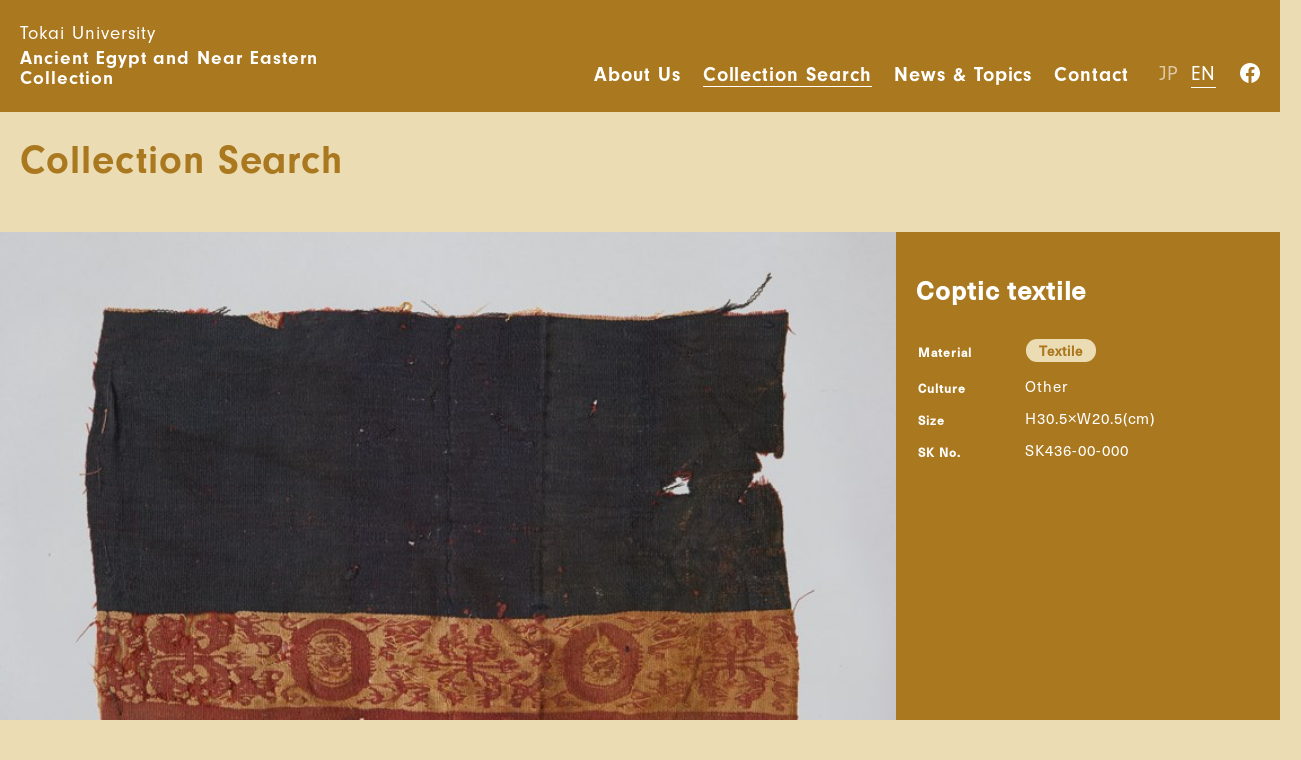

--- FILE ---
content_type: text/html; charset=UTF-8
request_url: https://egypt.civilization.u-tokai.ac.jp/collection/sk436-00-000?lang=en
body_size: 121287
content:
<!DOCTYPE html>
<html lang="en-US" class="no-js">
<head prefix="og: http://ogp.me/ns# fb: http://ogp.me/ns/fb# article: http://ogp.me/ns/article#">
<meta charset="UTF-8">
<meta name="viewport" content="width=device-width,initial-scale=1.0, user-scalable=no">
<meta http-equiv="X-UA-Compatible" content="IE=edge">
<title>Coptic textile｜東海大学古代エジプト及び中近東コレクション</title>
<meta charset="utf-8">
<meta name="description" content="コプト布｜東海大学文明研究所が保管する「古代エジプト及び中近東コレクション」を紹介するサイトです。コレクションの基礎情報のほか、所蔵する遺物の検索・画像閲覧を行えます。">
<meta name="keywords" content="">
<meta property="og:type" content="article">
<meta property="og:url" content="https://egypt.civilization.u-tokai.ac.jp/collection/sk436-00-000?lang=en">
<meta property="og:title" content="Coptic textile｜東海大学古代エジプト及び中近東コレクション">
<meta property="og:description" content="コプト布｜東海大学文明研究所が保管する「古代エジプト及び中近東コレクション」を紹介するサイトです。コレクションの基礎情報のほか、所蔵する遺物の検索・画像閲覧を行えます。">
<meta property="og:image" content="https://egypt.civilization.u-tokai.ac.jp/cms/wp-content/uploads/2021/12/SK436b-1024x1024.jpeg">
<meta property="og:site_name" content="東海大学古代エジプト及び中近東コレクション">
<meta name="twitter:card" content="summary_large_image">
<meta name="twitter:title" content="Coptic textile｜東海大学古代エジプト及び中近東コレクション">
<meta itemprop="image" content="https://egypt.civilization.u-tokai.ac.jp/cms/wp-content/uploads/2021/12/SK436b-1024x1024.jpeg">
<link rel="icon" type="image/png" sizes="48x48" href="https://egypt.civilization.u-tokai.ac.jp/cms/wp-content/themes/egypt-collection/site-icons/favicon.png">
<link rel="shortcut icon" href="https://egypt.civilization.u-tokai.ac.jp/cms/wp-content/themes/egypt-collection/site-icons/favicon.png">
<link rel="canonical" href="https://egypt.civilization.u-tokai.ac.jp/collection/sk436-00-000?lang=en">
<script>
  (function(d) {
    var config = {
      kitId: 'tof8jeo',
      scriptTimeout: 3000,
      async: true
    },
    h=d.documentElement,t=setTimeout(function(){h.className=h.className.replace(/\bwf-loading\b/g,"")+" wf-inactive";},config.scriptTimeout),tk=d.createElement("script"),f=false,s=d.getElementsByTagName("script")[0],a;h.className+=" wf-loading";tk.src='https://use.typekit.net/'+config.kitId+'.js';tk.async=true;tk.onload=tk.onreadystatechange=function(){a=this.readyState;if(f||a&&a!="complete"&&a!="loaded")return;f=true;clearTimeout(t);try{Typekit.load(config)}catch(e){}};s.parentNode.insertBefore(tk,s)
  })(document);
</script>
<!-- Global site tag (gtag.js) - Google Analytics -->
<script async src="https://www.googletagmanager.com/gtag/js?id=G-10WRR9WZ10"></script>
<script>
  window.dataLayer = window.dataLayer || [];
  function gtag(){dataLayer.push(arguments);}
  gtag('js', new Date());

  gtag('config', 'G-10WRR9WZ10');
</script>
<meta name='robots' content='max-image-preview:large' />
<link rel="alternate" title="oEmbed (JSON)" type="application/json+oembed" href="https://egypt.civilization.u-tokai.ac.jp/wp-json?lang=en%2Foembed%2F1.0%2Fembed&#038;url=https%3A%2F%2Fegypt.civilization.u-tokai.ac.jp%2Fcollection%2Fsk436-00-000%3Flang%3Den" />
<link rel="alternate" title="oEmbed (XML)" type="text/xml+oembed" href="https://egypt.civilization.u-tokai.ac.jp/wp-json?lang=en%2Foembed%2F1.0%2Fembed&#038;url=https%3A%2F%2Fegypt.civilization.u-tokai.ac.jp%2Fcollection%2Fsk436-00-000%3Flang%3Den&#038;format=xml" />
<style id='wp-img-auto-sizes-contain-inline-css' type='text/css'>
img:is([sizes=auto i],[sizes^="auto," i]){contain-intrinsic-size:3000px 1500px}
/*# sourceURL=wp-img-auto-sizes-contain-inline-css */
</style>
<style id='wp-block-library-inline-css' type='text/css'>
:root{--wp-block-synced-color:#7a00df;--wp-block-synced-color--rgb:122,0,223;--wp-bound-block-color:var(--wp-block-synced-color);--wp-editor-canvas-background:#ddd;--wp-admin-theme-color:#007cba;--wp-admin-theme-color--rgb:0,124,186;--wp-admin-theme-color-darker-10:#006ba1;--wp-admin-theme-color-darker-10--rgb:0,107,160.5;--wp-admin-theme-color-darker-20:#005a87;--wp-admin-theme-color-darker-20--rgb:0,90,135;--wp-admin-border-width-focus:2px}@media (min-resolution:192dpi){:root{--wp-admin-border-width-focus:1.5px}}.wp-element-button{cursor:pointer}:root .has-very-light-gray-background-color{background-color:#eee}:root .has-very-dark-gray-background-color{background-color:#313131}:root .has-very-light-gray-color{color:#eee}:root .has-very-dark-gray-color{color:#313131}:root .has-vivid-green-cyan-to-vivid-cyan-blue-gradient-background{background:linear-gradient(135deg,#00d084,#0693e3)}:root .has-purple-crush-gradient-background{background:linear-gradient(135deg,#34e2e4,#4721fb 50%,#ab1dfe)}:root .has-hazy-dawn-gradient-background{background:linear-gradient(135deg,#faaca8,#dad0ec)}:root .has-subdued-olive-gradient-background{background:linear-gradient(135deg,#fafae1,#67a671)}:root .has-atomic-cream-gradient-background{background:linear-gradient(135deg,#fdd79a,#004a59)}:root .has-nightshade-gradient-background{background:linear-gradient(135deg,#330968,#31cdcf)}:root .has-midnight-gradient-background{background:linear-gradient(135deg,#020381,#2874fc)}:root{--wp--preset--font-size--normal:16px;--wp--preset--font-size--huge:42px}.has-regular-font-size{font-size:1em}.has-larger-font-size{font-size:2.625em}.has-normal-font-size{font-size:var(--wp--preset--font-size--normal)}.has-huge-font-size{font-size:var(--wp--preset--font-size--huge)}.has-text-align-center{text-align:center}.has-text-align-left{text-align:left}.has-text-align-right{text-align:right}.has-fit-text{white-space:nowrap!important}#end-resizable-editor-section{display:none}.aligncenter{clear:both}.items-justified-left{justify-content:flex-start}.items-justified-center{justify-content:center}.items-justified-right{justify-content:flex-end}.items-justified-space-between{justify-content:space-between}.screen-reader-text{border:0;clip-path:inset(50%);height:1px;margin:-1px;overflow:hidden;padding:0;position:absolute;width:1px;word-wrap:normal!important}.screen-reader-text:focus{background-color:#ddd;clip-path:none;color:#444;display:block;font-size:1em;height:auto;left:5px;line-height:normal;padding:15px 23px 14px;text-decoration:none;top:5px;width:auto;z-index:100000}html :where(.has-border-color){border-style:solid}html :where([style*=border-top-color]){border-top-style:solid}html :where([style*=border-right-color]){border-right-style:solid}html :where([style*=border-bottom-color]){border-bottom-style:solid}html :where([style*=border-left-color]){border-left-style:solid}html :where([style*=border-width]){border-style:solid}html :where([style*=border-top-width]){border-top-style:solid}html :where([style*=border-right-width]){border-right-style:solid}html :where([style*=border-bottom-width]){border-bottom-style:solid}html :where([style*=border-left-width]){border-left-style:solid}html :where(img[class*=wp-image-]){height:auto;max-width:100%}:where(figure){margin:0 0 1em}html :where(.is-position-sticky){--wp-admin--admin-bar--position-offset:var(--wp-admin--admin-bar--height,0px)}@media screen and (max-width:600px){html :where(.is-position-sticky){--wp-admin--admin-bar--position-offset:0px}}

/*# sourceURL=wp-block-library-inline-css */
</style><style id='global-styles-inline-css' type='text/css'>
:root{--wp--preset--aspect-ratio--square: 1;--wp--preset--aspect-ratio--4-3: 4/3;--wp--preset--aspect-ratio--3-4: 3/4;--wp--preset--aspect-ratio--3-2: 3/2;--wp--preset--aspect-ratio--2-3: 2/3;--wp--preset--aspect-ratio--16-9: 16/9;--wp--preset--aspect-ratio--9-16: 9/16;--wp--preset--color--black: #000000;--wp--preset--color--cyan-bluish-gray: #abb8c3;--wp--preset--color--white: #ffffff;--wp--preset--color--pale-pink: #f78da7;--wp--preset--color--vivid-red: #cf2e2e;--wp--preset--color--luminous-vivid-orange: #ff6900;--wp--preset--color--luminous-vivid-amber: #fcb900;--wp--preset--color--light-green-cyan: #7bdcb5;--wp--preset--color--vivid-green-cyan: #00d084;--wp--preset--color--pale-cyan-blue: #8ed1fc;--wp--preset--color--vivid-cyan-blue: #0693e3;--wp--preset--color--vivid-purple: #9b51e0;--wp--preset--gradient--vivid-cyan-blue-to-vivid-purple: linear-gradient(135deg,rgb(6,147,227) 0%,rgb(155,81,224) 100%);--wp--preset--gradient--light-green-cyan-to-vivid-green-cyan: linear-gradient(135deg,rgb(122,220,180) 0%,rgb(0,208,130) 100%);--wp--preset--gradient--luminous-vivid-amber-to-luminous-vivid-orange: linear-gradient(135deg,rgb(252,185,0) 0%,rgb(255,105,0) 100%);--wp--preset--gradient--luminous-vivid-orange-to-vivid-red: linear-gradient(135deg,rgb(255,105,0) 0%,rgb(207,46,46) 100%);--wp--preset--gradient--very-light-gray-to-cyan-bluish-gray: linear-gradient(135deg,rgb(238,238,238) 0%,rgb(169,184,195) 100%);--wp--preset--gradient--cool-to-warm-spectrum: linear-gradient(135deg,rgb(74,234,220) 0%,rgb(151,120,209) 20%,rgb(207,42,186) 40%,rgb(238,44,130) 60%,rgb(251,105,98) 80%,rgb(254,248,76) 100%);--wp--preset--gradient--blush-light-purple: linear-gradient(135deg,rgb(255,206,236) 0%,rgb(152,150,240) 100%);--wp--preset--gradient--blush-bordeaux: linear-gradient(135deg,rgb(254,205,165) 0%,rgb(254,45,45) 50%,rgb(107,0,62) 100%);--wp--preset--gradient--luminous-dusk: linear-gradient(135deg,rgb(255,203,112) 0%,rgb(199,81,192) 50%,rgb(65,88,208) 100%);--wp--preset--gradient--pale-ocean: linear-gradient(135deg,rgb(255,245,203) 0%,rgb(182,227,212) 50%,rgb(51,167,181) 100%);--wp--preset--gradient--electric-grass: linear-gradient(135deg,rgb(202,248,128) 0%,rgb(113,206,126) 100%);--wp--preset--gradient--midnight: linear-gradient(135deg,rgb(2,3,129) 0%,rgb(40,116,252) 100%);--wp--preset--font-size--small: 13px;--wp--preset--font-size--medium: 20px;--wp--preset--font-size--large: 36px;--wp--preset--font-size--x-large: 42px;--wp--preset--spacing--20: 0.44rem;--wp--preset--spacing--30: 0.67rem;--wp--preset--spacing--40: 1rem;--wp--preset--spacing--50: 1.5rem;--wp--preset--spacing--60: 2.25rem;--wp--preset--spacing--70: 3.38rem;--wp--preset--spacing--80: 5.06rem;--wp--preset--shadow--natural: 6px 6px 9px rgba(0, 0, 0, 0.2);--wp--preset--shadow--deep: 12px 12px 50px rgba(0, 0, 0, 0.4);--wp--preset--shadow--sharp: 6px 6px 0px rgba(0, 0, 0, 0.2);--wp--preset--shadow--outlined: 6px 6px 0px -3px rgb(255, 255, 255), 6px 6px rgb(0, 0, 0);--wp--preset--shadow--crisp: 6px 6px 0px rgb(0, 0, 0);}:where(.is-layout-flex){gap: 0.5em;}:where(.is-layout-grid){gap: 0.5em;}body .is-layout-flex{display: flex;}.is-layout-flex{flex-wrap: wrap;align-items: center;}.is-layout-flex > :is(*, div){margin: 0;}body .is-layout-grid{display: grid;}.is-layout-grid > :is(*, div){margin: 0;}:where(.wp-block-columns.is-layout-flex){gap: 2em;}:where(.wp-block-columns.is-layout-grid){gap: 2em;}:where(.wp-block-post-template.is-layout-flex){gap: 1.25em;}:where(.wp-block-post-template.is-layout-grid){gap: 1.25em;}.has-black-color{color: var(--wp--preset--color--black) !important;}.has-cyan-bluish-gray-color{color: var(--wp--preset--color--cyan-bluish-gray) !important;}.has-white-color{color: var(--wp--preset--color--white) !important;}.has-pale-pink-color{color: var(--wp--preset--color--pale-pink) !important;}.has-vivid-red-color{color: var(--wp--preset--color--vivid-red) !important;}.has-luminous-vivid-orange-color{color: var(--wp--preset--color--luminous-vivid-orange) !important;}.has-luminous-vivid-amber-color{color: var(--wp--preset--color--luminous-vivid-amber) !important;}.has-light-green-cyan-color{color: var(--wp--preset--color--light-green-cyan) !important;}.has-vivid-green-cyan-color{color: var(--wp--preset--color--vivid-green-cyan) !important;}.has-pale-cyan-blue-color{color: var(--wp--preset--color--pale-cyan-blue) !important;}.has-vivid-cyan-blue-color{color: var(--wp--preset--color--vivid-cyan-blue) !important;}.has-vivid-purple-color{color: var(--wp--preset--color--vivid-purple) !important;}.has-black-background-color{background-color: var(--wp--preset--color--black) !important;}.has-cyan-bluish-gray-background-color{background-color: var(--wp--preset--color--cyan-bluish-gray) !important;}.has-white-background-color{background-color: var(--wp--preset--color--white) !important;}.has-pale-pink-background-color{background-color: var(--wp--preset--color--pale-pink) !important;}.has-vivid-red-background-color{background-color: var(--wp--preset--color--vivid-red) !important;}.has-luminous-vivid-orange-background-color{background-color: var(--wp--preset--color--luminous-vivid-orange) !important;}.has-luminous-vivid-amber-background-color{background-color: var(--wp--preset--color--luminous-vivid-amber) !important;}.has-light-green-cyan-background-color{background-color: var(--wp--preset--color--light-green-cyan) !important;}.has-vivid-green-cyan-background-color{background-color: var(--wp--preset--color--vivid-green-cyan) !important;}.has-pale-cyan-blue-background-color{background-color: var(--wp--preset--color--pale-cyan-blue) !important;}.has-vivid-cyan-blue-background-color{background-color: var(--wp--preset--color--vivid-cyan-blue) !important;}.has-vivid-purple-background-color{background-color: var(--wp--preset--color--vivid-purple) !important;}.has-black-border-color{border-color: var(--wp--preset--color--black) !important;}.has-cyan-bluish-gray-border-color{border-color: var(--wp--preset--color--cyan-bluish-gray) !important;}.has-white-border-color{border-color: var(--wp--preset--color--white) !important;}.has-pale-pink-border-color{border-color: var(--wp--preset--color--pale-pink) !important;}.has-vivid-red-border-color{border-color: var(--wp--preset--color--vivid-red) !important;}.has-luminous-vivid-orange-border-color{border-color: var(--wp--preset--color--luminous-vivid-orange) !important;}.has-luminous-vivid-amber-border-color{border-color: var(--wp--preset--color--luminous-vivid-amber) !important;}.has-light-green-cyan-border-color{border-color: var(--wp--preset--color--light-green-cyan) !important;}.has-vivid-green-cyan-border-color{border-color: var(--wp--preset--color--vivid-green-cyan) !important;}.has-pale-cyan-blue-border-color{border-color: var(--wp--preset--color--pale-cyan-blue) !important;}.has-vivid-cyan-blue-border-color{border-color: var(--wp--preset--color--vivid-cyan-blue) !important;}.has-vivid-purple-border-color{border-color: var(--wp--preset--color--vivid-purple) !important;}.has-vivid-cyan-blue-to-vivid-purple-gradient-background{background: var(--wp--preset--gradient--vivid-cyan-blue-to-vivid-purple) !important;}.has-light-green-cyan-to-vivid-green-cyan-gradient-background{background: var(--wp--preset--gradient--light-green-cyan-to-vivid-green-cyan) !important;}.has-luminous-vivid-amber-to-luminous-vivid-orange-gradient-background{background: var(--wp--preset--gradient--luminous-vivid-amber-to-luminous-vivid-orange) !important;}.has-luminous-vivid-orange-to-vivid-red-gradient-background{background: var(--wp--preset--gradient--luminous-vivid-orange-to-vivid-red) !important;}.has-very-light-gray-to-cyan-bluish-gray-gradient-background{background: var(--wp--preset--gradient--very-light-gray-to-cyan-bluish-gray) !important;}.has-cool-to-warm-spectrum-gradient-background{background: var(--wp--preset--gradient--cool-to-warm-spectrum) !important;}.has-blush-light-purple-gradient-background{background: var(--wp--preset--gradient--blush-light-purple) !important;}.has-blush-bordeaux-gradient-background{background: var(--wp--preset--gradient--blush-bordeaux) !important;}.has-luminous-dusk-gradient-background{background: var(--wp--preset--gradient--luminous-dusk) !important;}.has-pale-ocean-gradient-background{background: var(--wp--preset--gradient--pale-ocean) !important;}.has-electric-grass-gradient-background{background: var(--wp--preset--gradient--electric-grass) !important;}.has-midnight-gradient-background{background: var(--wp--preset--gradient--midnight) !important;}.has-small-font-size{font-size: var(--wp--preset--font-size--small) !important;}.has-medium-font-size{font-size: var(--wp--preset--font-size--medium) !important;}.has-large-font-size{font-size: var(--wp--preset--font-size--large) !important;}.has-x-large-font-size{font-size: var(--wp--preset--font-size--x-large) !important;}
/*# sourceURL=global-styles-inline-css */
</style>

<style id='classic-theme-styles-inline-css' type='text/css'>
/*! This file is auto-generated */
.wp-block-button__link{color:#fff;background-color:#32373c;border-radius:9999px;box-shadow:none;text-decoration:none;padding:calc(.667em + 2px) calc(1.333em + 2px);font-size:1.125em}.wp-block-file__button{background:#32373c;color:#fff;text-decoration:none}
/*# sourceURL=/wp-includes/css/classic-themes.min.css */
</style>
<link rel='stylesheet' id='main-css' href='https://egypt.civilization.u-tokai.ac.jp/cms/wp-content/themes/egypt-collection/css/style.css?ver=1748061245' type='text/css' media='all' />
<script type="text/javascript" defer src="https://egypt.civilization.u-tokai.ac.jp/cms/wp-content/themes/egypt-collection/js/main.js?ver=1748061247" id="main-js"></script>
<link rel="https://api.w.org/" href="https://egypt.civilization.u-tokai.ac.jp/wp-json?lang=en/" /><link rel="alternate" title="JSON" type="application/json" href="https://egypt.civilization.u-tokai.ac.jp/wp-json?lang=en/wp/v2/collection/7497" /><link rel="canonical" href="https://egypt.civilization.u-tokai.ac.jp/collection/sk436-00-000?lang=en" />
<link rel="icon" href="https://egypt.civilization.u-tokai.ac.jp/cms/wp-content/uploads/2025/05/cropped-favicon-32x32.png" sizes="32x32" />
<link rel="icon" href="https://egypt.civilization.u-tokai.ac.jp/cms/wp-content/uploads/2025/05/cropped-favicon-192x192.png" sizes="192x192" />
<link rel="apple-touch-icon" href="https://egypt.civilization.u-tokai.ac.jp/cms/wp-content/uploads/2025/05/cropped-favicon-180x180.png" />
<meta name="msapplication-TileImage" content="https://egypt.civilization.u-tokai.ac.jp/cms/wp-content/uploads/2025/05/cropped-favicon-270x270.png" />
</head>
<body class="wp-singular collection-template-default single single-collection postid-7497 wp-theme-egypt-collection is-lang-en">


<svg xmlns="http://www.w3.org/2000/svg" xmlns:xlink="http://www.w3.org/1999/xlink" style="position: absolute; width: 0; height: 0">
    <symbol id="icon-search" xmlns="http://www.w3.org/2000/svg" viewBox="0 0 40 40">
        <path fill="currentColor" d="M24.4,3.8c-7,0-12.6,5.7-12.6,12.6c0,2.1,0.5,4.1,1.5,5.9L3,32.5l3.7,3.7l9.9-9.8c2.2,1.7,4.9,2.6,7.7,2.6
            c7,0,12.6-5.6,12.7-12.5C37,9.5,31.3,3.8,24.4,3.8z M24.5,24.7c-4.6,0-8.3-3.6-8.3-8.2c0-4.6,3.6-8.3,8.2-8.3c4.6,0,8.3,3.7,8.3,8.3
            C32.7,21,29,24.7,24.5,24.7z"/>
        <rect fill="none" width="40" height="40"/>
    </symbol>
    <symbol id="icon-check" xmlns="http://www.w3.org/2000/svg" viewBox="0 0 20 20">
        <style type="text/css">
            .icon-check-path{fill:none;stroke:currentColor;stroke-width:3;enable-background:new;}
        </style>
        <path class="icon-check-path" d="M3.9,8.8l4.9,4.9l7.2-7.2"/>
        <rect fill="none" width="20" height="20" />
    </symbol>
    <symbol id="icon-list" xmlns="http://www.w3.org/2000/svg" viewBox="0 0 20 20">
        <style type="text/css">
        .icon-list-path{fill:none;stroke:currentColor;stroke-width:2;}
	        .st1{fill:none;}
        </style>
        <line class="icon-list-path" x1="18.5" y1="4" x2="1.5" y2="4"/>
        <line class="icon-list-path" x1="13.5" y1="10" x2="1.5" y2="10"/>
        <line class="icon-list-path" x1="16.5" y1="16" x2="1.5" y2="16"/>
        <rect fill="none" width="20" height="20" />
    </symbol>

    <symbol id="icon-open-in-new" viewBox="0 0 24 24" width="24">
        <style type="text/css">
        .icon-open-in-new-path{fill:currentColor;}
        </style>
        <path d="M0 0h24v24H0z" fill="none"/>
        <path class="icon-open-in-new-path" d="M19 19H5V5h7V3H5c-1.11 0-2 .9-2 2v14c0 1.1.89 2 2 2h14c1.1 0 2-.9 2-2v-7h-2v7zM14 3v2h3.59l-9.83 9.83 1.41 1.41L19 6.41V10h2V3h-7z"/>
    </symbol>

    <symbol id="icon-facebook" iewBox="0 0 20 19.9" width="20" height="20" viewBox="0 0 20 20" >
        <style type="text/css">
            .icon-facebook{fill:currentColor;}
        </style>

        <path class="icon-facebook" d="M10,0C4.5,0,0,4.5,0,10c0,5,3.7,9.1,8.4,9.9v-7H5.9V10h2.5V7.8c0-2.5,1.5-3.9,3.8-3.9c1.1,0,2.2,0.2,2.2,0.2v2.5h-1.3c-1.2,0-1.6,0.8-1.6,1.6V10h2.8l-0.4,2.9h-2.3v7C16.3,19.1,20,15,20,10C20,4.5,15.5,0,10,0z"/>
        </symbol>
</svg>

    
    <div class="c-search-menu c-drawer " data-drawer-id="search" aria-hidden="true">
        <div class="c-drawer__overlay" 
        data-drawer-control="menu"
        data-drawer-action="HIDE"></div>
        <div id="drawerSearch" class="c-drawer__inner c-search-menu__inner" v-bind:class="{ 'is-loading': isLoading }">
            <div class="c-search-menu__container">
                <h3 class="c-search-menu__title u-font-featured">
                    Collection Search
                </h3>
                <form id="drawerSearchForm" role="search" method="get"  action="https://egypt.civilization.u-tokai.ac.jp/collection/?lang=en">
                                    <input type="hidden" name="lang" value="en">
                                <div class="c-search-menu__content">
                    <div class="c-search-menu__search">

                        <div class="c-search-menu__keyword">
                            <div class="c-form-search">
                               
                                <input type="search"
                                    class="c-form-search__input"
                                    name="s" id="s"
                                    v-model.lazy="keyword"
                                    v-init:keyword="''"
                                    placeholder="Keyword"
                                    value=""
                                    autocomplete="on" list="keyword-list"
                                        />
                            </div>
                            <datalist id="keyword-list">
                                                            <option value=""></option>
                                                            <option value="(?)"></option>
                                                            <option value="(bird)"></option>
                                                            <option value="(left)"></option>
                                                            <option value="(right)"></option>
                                                            <option value="(sleeve)"></option>
                                                            <option value="(sleeves)"></option>
                                                            <option value="?"></option>
                                                            <option value="Adze"></option>
                                                            <option value="Akhenaten"></option>
                                                            <option value="Amarna"></option>
                                                            <option value="Amen-pa-nefer"></option>
                                                            <option value="Amphora"></option>
                                                            <option value="Ancient"></option>
                                                            <option value="Arabian"></option>
                                                            <option value="Architectural"></option>
                                                            <option value="Architrave"></option>
                                                            <option value="Arrow"></option>
                                                            <option value="Arrowhead"></option>
                                                            <option value="Axe"></option>
                                                            <option value="Baboon"></option>
                                                            <option value="Bead"></option>
                                                            <option value="Beer"></option>
                                                            <option value="Bes"></option>
                                                            <option value="Biconical"></option>
                                                            <option value="Bird-shaped"></option>
                                                            <option value="Black"></option>
                                                            <option value="Book"></option>
                                                            <option value="Bow"></option>
                                                            <option value="Box"></option>
                                                            <option value="Canopic"></option>
                                                            <option value="Cartonnage"></option>
                                                            <option value="Ceremonial"></option>
                                                            <option value="Chinese"></option>
                                                            <option value="Chisel"></option>
                                                            <option value="Circular"></option>
                                                            <option value="Clay"></option>
                                                            <option value="Cleaver"></option>
                                                            <option value="Coffin"></option>
                                                            <option value="Coin"></option>
                                                            <option value="Coloum"></option>
                                                            <option value="Comb"></option>
                                                            <option value="Cooking"></option>
                                                            <option value="Coptic"></option>
                                                            <option value="Core-formed"></option>
                                                            <option value="Corn"></option>
                                                            <option value="Cosmetic"></option>
                                                            <option value="Cypriot"></option>
                                                            <option value="Dead"></option>
                                                            <option value="Decoration"></option>
                                                            <option value="Dice"></option>
                                                            <option value="Dish"></option>
                                                            <option value="Doll"></option>
                                                            <option value="Drop-shaped"></option>
                                                            <option value="Ear"></option>
                                                            <option value="Earthen"></option>
                                                            <option value="Faience"></option>
                                                            <option value="Falcon"></option>
                                                            <option value="Figurine"></option>
                                                            <option value="Filter"></option>
                                                            <option value="Fish"></option>
                                                            <option value="Fly"></option>
                                                            <option value="Footed"></option>
                                                            <option value="Fragment"></option>
                                                            <option value="Funerary"></option>
                                                            <option value="Glass"></option>
                                                            <option value="Glazed"></option>
                                                            <option value="Goat-shaped"></option>
                                                            <option value="God"></option>
                                                            <option value="Grape"></option>
                                                            <option value="Grinding"></option>
                                                            <option value="Hand"></option>
                                                            <option value="Handled"></option>
                                                            <option value="Harpocrates"></option>
                                                            <option value="Hathor"></option>
                                                            <option value="Head"></option>
                                                            <option value="Herishef"></option>
                                                            <option value="Hoe"></option>
                                                            <option value="I"></option>
                                                            <option value="II"></option>
                                                            <option value="III"></option>
                                                            <option value="Ichneumon"></option>
                                                            <option value="Incense"></option>
                                                            <option value="Inkwell"></option>
                                                            <option value="Inscription"></option>
                                                            <option value="Islamic"></option>
                                                            <option value="Jar"></option>
                                                            <option value="King&#039;s"></option>
                                                            <option value="Kohl"></option>
                                                            <option value="Ladies"></option>
                                                            <option value="Lamp"></option>
                                                            <option value="Lance"></option>
                                                            <option value="Levalloi"></option>
                                                            <option value="Lid"></option>
                                                            <option value="Lusterware"></option>
                                                            <option value="Macehead"></option>
                                                            <option value="Mallet"></option>
                                                            <option value="Manacle"></option>
                                                            <option value="Mask"></option>
                                                            <option value="Metal"></option>
                                                            <option value="Miniature"></option>
                                                            <option value="Mirror"></option>
                                                            <option value="Model"></option>
                                                            <option value="Mosaic"></option>
                                                            <option value="Naophorous"></option>
                                                            <option value="Necklace"></option>
                                                            <option value="Offering"></option>
                                                            <option value="Oil"></option>
                                                            <option value="Openwork"></option>
                                                            <option value="Ostraca"></option>
                                                            <option value="Owl"></option>
                                                            <option value="Palette"></option>
                                                            <option value="Papyrus"></option>
                                                            <option value="Plate"></option>
                                                            <option value="Polished"></option>
                                                            <option value="Pottery"></option>
                                                            <option value="Pounding"></option>
                                                            <option value="Pss"></option>
                                                            <option value="RIng"></option>
                                                            <option value="Ramesses"></option>
                                                            <option value="Red"></option>
                                                            <option value="Relief"></option>
                                                            <option value="Replica"></option>
                                                            <option value="Ring"></option>
                                                            <option value="Ritual"></option>
                                                            <option value="Rosette"></option>
                                                            <option value="Rough"></option>
                                                            <option value="SK116-00-010-002"></option>
                                                            <option value="SK116-00-010-4"></option>
                                                            <option value="SK116-00-022-002"></option>
                                                            <option value="Sandal"></option>
                                                            <option value="Scarab"></option>
                                                            <option value="Sculptor&#039;s"></option>
                                                            <option value="Seti"></option>
                                                            <option value="Shabti"></option>
                                                            <option value="South"></option>
                                                            <option value="Spear"></option>
                                                            <option value="Sscarab"></option>
                                                            <option value="Staff"></option>
                                                            <option value="Stamp"></option>
                                                            <option value="Statuette"></option>
                                                            <option value="Stele"></option>
                                                            <option value="Sting"></option>
                                                            <option value="Stone"></option>
                                                            <option value="Striped"></option>
                                                            <option value="Sulfur"></option>
                                                            <option value="Terracotta"></option>
                                                            <option value="Thutmose"></option>
                                                            <option value="Topped"></option>
                                                            <option value="Two"></option>
                                                            <option value="Ushabti"></option>
                                                            <option value="Vessel"></option>
                                                            <option value="Votive"></option>
                                                            <option value="Wahibre"></option>
                                                            <option value="Ware"></option>
                                                            <option value="Water"></option>
                                                            <option value="Wdjat"></option>
                                                            <option value="Weaving"></option>
                                                            <option value="Wedjat"></option>
                                                            <option value="Weight"></option>
                                                            <option value="Weight?"></option>
                                                            <option value="Woodblock"></option>
                                                            <option value="Woven"></option>
                                                            <option value="Yellow"></option>
                                                            <option value="a"></option>
                                                            <option value="amulet"></option>
                                                            <option value="an"></option>
                                                            <option value="and　white"></option>
                                                            <option value="arrowhead"></option>
                                                            <option value="axe"></option>
                                                            <option value="bar"></option>
                                                            <option value="basket"></option>
                                                            <option value="bead"></option>
                                                            <option value="beads"></option>
                                                            <option value="blue"></option>
                                                            <option value="bottle"></option>
                                                            <option value="bowl"></option>
                                                            <option value="bracelet"></option>
                                                            <option value="bread"></option>
                                                            <option value="bride"></option>
                                                            <option value="bunch"></option>
                                                            <option value="burner"></option>
                                                            <option value="celadon"></option>
                                                            <option value="coffin"></option>
                                                            <option value="column"></option>
                                                            <option value="comb"></option>
                                                            <option value="cone"></option>
                                                            <option value="converted"></option>
                                                            <option value="core"></option>
                                                            <option value="costume"></option>
                                                            <option value="cross"></option>
                                                            <option value="cut"></option>
                                                            <option value="decoration"></option>
                                                            <option value="doll"></option>
                                                            <option value="dyeing"></option>
                                                            <option value="equipment"></option>
                                                            <option value="eye"></option>
                                                            <option value="fiber"></option>
                                                            <option value="figurine"></option>
                                                            <option value="flake"></option>
                                                            <option value="floral"></option>
                                                            <option value="foot"></option>
                                                            <option value="for"></option>
                                                            <option value="fragment"></option>
                                                            <option value="fragment?"></option>
                                                            <option value="fragments"></option>
                                                            <option value="from"></option>
                                                            <option value="glass"></option>
                                                            <option value="god"></option>
                                                            <option value="goddess"></option>
                                                            <option value="handle"></option>
                                                            <option value="head"></option>
                                                            <option value="headrest"></option>
                                                            <option value="holding"></option>
                                                            <option value="inscriptions"></option>
                                                            <option value="jar"></option>
                                                            <option value="jug"></option>
                                                            <option value="k.f　knife"></option>
                                                            <option value="lid(?)"></option>
                                                            <option value="man"></option>
                                                            <option value="model"></option>
                                                            <option value="mold"></option>
                                                            <option value="mortar"></option>
                                                            <option value="mosaic"></option>
                                                            <option value="name"></option>
                                                            <option value="naophorous"></option>
                                                            <option value="necklase"></option>
                                                            <option value="of"></option>
                                                            <option value="offering"></option>
                                                            <option value="palette"></option>
                                                            <option value="plate"></option>
                                                            <option value="polished"></option>
                                                            <option value="porcelin"></option>
                                                            <option value="pot"></option>
                                                            <option value="pottery"></option>
                                                            <option value="princess"></option>
                                                            <option value="script"></option>
                                                            <option value="shaped"></option>
                                                            <option value="sheet"></option>
                                                            <option value="sherd"></option>
                                                            <option value="sickle"></option>
                                                            <option value="spouted"></option>
                                                            <option value="stand"></option>
                                                            <option value="statue"></option>
                                                            <option value="steli"></option>
                                                            <option value="stitches"></option>
                                                            <option value="stone"></option>
                                                            <option value="sword"></option>
                                                            <option value="table"></option>
                                                            <option value="textile"></option>
                                                            <option value="the"></option>
                                                            <option value="tile"></option>
                                                            <option value="to"></option>
                                                            <option value="tool"></option>
                                                            <option value="topped"></option>
                                                            <option value="tray"></option>
                                                            <option value="vessel"></option>
                                                            <option value="ware"></option>
                                                            <option value="water"></option>
                                                            <option value="wedge"></option>
                                                            <option value="weight"></option>
                                                            <option value="with"></option>
                                                            <option value="wooden"></option>
                                                            <option value="Ⅳ"></option>
                                                        </datalist>
                        </div>
                                                <div class="c-search-menu__control u-only--min-md">
                            <button type="button" class="c-search-menu__btn-clear c-button is-inversion-pale has-icon is-auto is-small" :disabled="!isSearch" @click="clearParam">
                                Clear                                <i class="c-button__icon is-clear" aria-hidden="true">
                                    <span class="c-icon-close is-small"></span>
                                </i>
                            </button>
                            <button type="submit" class="c-search-menu__btn-submit c-button is-inversion has-icon is-auto is-small">
                                Search                                <i class="c-button__icon is-search" aria-hidden="true">
                                    <svg class="" width="30" height="30">
                                        <use xlink:href="#icon-search"/>
                                    </svg>
                                </i>
                            </button>
                        </div>
                    </div>
                    <div class="c-search-menu__taxonomies">
                                                                                <div class="c-search-menu__tax">
                                <h3 class="c-search-menu__tax__name">
                                    Material                                </h3>
                                <div class="c-search-menu__tax__list">
                                                                    <label for="glass-faience" 
                                        class="c-search-menu__tax__term c-form-checkbox" >
                                        <input type="checkbox"
                                            v-model="material"
                                              
                                            value="glass-faience"
                                            id="glass-faience"
                                            name="material[]" 
                                                                                        >
                                        <span class="c-form-checkbox__content">
                                            <i class="c-form-checkbox__icon" aria-hidden="true">
                                                <svg width="20" height="20">
                                                    <use xlink:href="#icon-check"/>
                                                </svg>
                                            </i>
                                            <span class="c-form-checkbox__label">
                                                Glass･Faience                                            </span>
                                        </span>
                                    </label>
                                                                    <label for="other" 
                                        class="c-search-menu__tax__term c-form-checkbox" >
                                        <input type="checkbox"
                                            v-model="material"
                                              
                                            value="other"
                                            id="other"
                                            name="material[]" 
                                                                                        >
                                        <span class="c-form-checkbox__content">
                                            <i class="c-form-checkbox__icon" aria-hidden="true">
                                                <svg width="20" height="20">
                                                    <use xlink:href="#icon-check"/>
                                                </svg>
                                            </i>
                                            <span class="c-form-checkbox__label">
                                                Other                                            </span>
                                        </span>
                                    </label>
                                                                    <label for="papyrus" 
                                        class="c-search-menu__tax__term c-form-checkbox" >
                                        <input type="checkbox"
                                            v-model="material"
                                              
                                            value="papyrus"
                                            id="papyrus"
                                            name="material[]" 
                                                                                        >
                                        <span class="c-form-checkbox__content">
                                            <i class="c-form-checkbox__icon" aria-hidden="true">
                                                <svg width="20" height="20">
                                                    <use xlink:href="#icon-check"/>
                                                </svg>
                                            </i>
                                            <span class="c-form-checkbox__label">
                                                Papyrus                                            </span>
                                        </span>
                                    </label>
                                                                    <label for="pottery-ceramics" 
                                        class="c-search-menu__tax__term c-form-checkbox" >
                                        <input type="checkbox"
                                            v-model="material"
                                              
                                            value="pottery-ceramics"
                                            id="pottery-ceramics"
                                            name="material[]" 
                                                                                        >
                                        <span class="c-form-checkbox__content">
                                            <i class="c-form-checkbox__icon" aria-hidden="true">
                                                <svg width="20" height="20">
                                                    <use xlink:href="#icon-check"/>
                                                </svg>
                                            </i>
                                            <span class="c-form-checkbox__label">
                                                Pottery･Ceramics                                            </span>
                                        </span>
                                    </label>
                                                                    <label for="textile" 
                                        class="c-search-menu__tax__term c-form-checkbox" >
                                        <input type="checkbox"
                                            v-model="material"
                                              
                                            value="textile"
                                            id="textile"
                                            name="material[]" 
                                                                                        >
                                        <span class="c-form-checkbox__content">
                                            <i class="c-form-checkbox__icon" aria-hidden="true">
                                                <svg width="20" height="20">
                                                    <use xlink:href="#icon-check"/>
                                                </svg>
                                            </i>
                                            <span class="c-form-checkbox__label">
                                                Textile                                            </span>
                                        </span>
                                    </label>
                                                                    <label for="organic-remains" 
                                        class="c-search-menu__tax__term c-form-checkbox" >
                                        <input type="checkbox"
                                            v-model="material"
                                              
                                            value="organic-remains"
                                            id="organic-remains"
                                            name="material[]" 
                                                                                        >
                                        <span class="c-form-checkbox__content">
                                            <i class="c-form-checkbox__icon" aria-hidden="true">
                                                <svg width="20" height="20">
                                                    <use xlink:href="#icon-check"/>
                                                </svg>
                                            </i>
                                            <span class="c-form-checkbox__label">
                                                Organic Remains                                            </span>
                                        </span>
                                    </label>
                                                                    <label for="stone-stoneware" 
                                        class="c-search-menu__tax__term c-form-checkbox" >
                                        <input type="checkbox"
                                            v-model="material"
                                              
                                            value="stone-stoneware"
                                            id="stone-stoneware"
                                            name="material[]" 
                                                                                        >
                                        <span class="c-form-checkbox__content">
                                            <i class="c-form-checkbox__icon" aria-hidden="true">
                                                <svg width="20" height="20">
                                                    <use xlink:href="#icon-check"/>
                                                </svg>
                                            </i>
                                            <span class="c-form-checkbox__label">
                                                Stone･Stoneware                                            </span>
                                        </span>
                                    </label>
                                                                    <label for="metal-metalware" 
                                        class="c-search-menu__tax__term c-form-checkbox" >
                                        <input type="checkbox"
                                            v-model="material"
                                              
                                            value="metal-metalware"
                                            id="metal-metalware"
                                            name="material[]" 
                                                                                        >
                                        <span class="c-form-checkbox__content">
                                            <i class="c-form-checkbox__icon" aria-hidden="true">
                                                <svg width="20" height="20">
                                                    <use xlink:href="#icon-check"/>
                                                </svg>
                                            </i>
                                            <span class="c-form-checkbox__label">
                                                Metal･Metalware                                            </span>
                                        </span>
                                    </label>
                                                                </div>
                            </div>
                                                                                                            <div class="c-search-menu__tax">
                                <h3 class="c-search-menu__tax__name">
                                    Culture                                </h3>
                                <div class="c-search-menu__tax__list">
                                                                    <label for="islamic" 
                                        class="c-search-menu__tax__term c-form-checkbox" >
                                        <input type="checkbox"
                                            v-model="culture"
                                              
                                            value="islamic"
                                            id="islamic"
                                            name="culture[]" 
                                                                                        >
                                        <span class="c-form-checkbox__content">
                                            <i class="c-form-checkbox__icon" aria-hidden="true">
                                                <svg width="20" height="20">
                                                    <use xlink:href="#icon-check"/>
                                                </svg>
                                            </i>
                                            <span class="c-form-checkbox__label">
                                                Islamic                                            </span>
                                        </span>
                                    </label>
                                                                    <label for="coptic" 
                                        class="c-search-menu__tax__term c-form-checkbox" >
                                        <input type="checkbox"
                                            v-model="culture"
                                              
                                            value="coptic"
                                            id="coptic"
                                            name="culture[]" 
                                                                                        >
                                        <span class="c-form-checkbox__content">
                                            <i class="c-form-checkbox__icon" aria-hidden="true">
                                                <svg width="20" height="20">
                                                    <use xlink:href="#icon-check"/>
                                                </svg>
                                            </i>
                                            <span class="c-form-checkbox__label">
                                                Coptic                                            </span>
                                        </span>
                                    </label>
                                                                    <label for="undetermined" 
                                        class="c-search-menu__tax__term c-form-checkbox" >
                                        <input type="checkbox"
                                            v-model="culture"
                                              
                                            value="undetermined"
                                            id="undetermined"
                                            name="culture[]" 
                                                                                        >
                                        <span class="c-form-checkbox__content">
                                            <i class="c-form-checkbox__icon" aria-hidden="true">
                                                <svg width="20" height="20">
                                                    <use xlink:href="#icon-check"/>
                                                </svg>
                                            </i>
                                            <span class="c-form-checkbox__label">
                                                Undetermined                                            </span>
                                        </span>
                                    </label>
                                                                    <label for="byzantin" 
                                        class="c-search-menu__tax__term c-form-checkbox" >
                                        <input type="checkbox"
                                            v-model="culture"
                                              
                                            value="byzantin"
                                            id="byzantin"
                                            name="culture[]" 
                                                                                        >
                                        <span class="c-form-checkbox__content">
                                            <i class="c-form-checkbox__icon" aria-hidden="true">
                                                <svg width="20" height="20">
                                                    <use xlink:href="#icon-check"/>
                                                </svg>
                                            </i>
                                            <span class="c-form-checkbox__label">
                                                Byzantin                                            </span>
                                        </span>
                                    </label>
                                                                    <label for="ptolemaic" 
                                        class="c-search-menu__tax__term c-form-checkbox" >
                                        <input type="checkbox"
                                            v-model="culture"
                                              
                                            value="ptolemaic"
                                            id="ptolemaic"
                                            name="culture[]" 
                                                                                        >
                                        <span class="c-form-checkbox__content">
                                            <i class="c-form-checkbox__icon" aria-hidden="true">
                                                <svg width="20" height="20">
                                                    <use xlink:href="#icon-check"/>
                                                </svg>
                                            </i>
                                            <span class="c-form-checkbox__label">
                                                Ptolemaic                                            </span>
                                        </span>
                                    </label>
                                                                    <label for="roman-byzantine-period" 
                                        class="c-search-menu__tax__term c-form-checkbox" >
                                        <input type="checkbox"
                                            v-model="culture"
                                              
                                            value="roman-byzantine-period"
                                            id="roman-byzantine-period"
                                            name="culture[]" 
                                                                                        >
                                        <span class="c-form-checkbox__content">
                                            <i class="c-form-checkbox__icon" aria-hidden="true">
                                                <svg width="20" height="20">
                                                    <use xlink:href="#icon-check"/>
                                                </svg>
                                            </i>
                                            <span class="c-form-checkbox__label">
                                                Roman･Byzantine period                                            </span>
                                        </span>
                                    </label>
                                                                    <label for="middle-kingdom" 
                                        class="c-search-menu__tax__term c-form-checkbox" >
                                        <input type="checkbox"
                                            v-model="culture"
                                              
                                            value="middle-kingdom"
                                            id="middle-kingdom"
                                            name="culture[]" 
                                                                                        >
                                        <span class="c-form-checkbox__content">
                                            <i class="c-form-checkbox__icon" aria-hidden="true">
                                                <svg width="20" height="20">
                                                    <use xlink:href="#icon-check"/>
                                                </svg>
                                            </i>
                                            <span class="c-form-checkbox__label">
                                                Middle Kingdom                                            </span>
                                        </span>
                                    </label>
                                                                    <label for="predynastic" 
                                        class="c-search-menu__tax__term c-form-checkbox" >
                                        <input type="checkbox"
                                            v-model="culture"
                                              
                                            value="predynastic"
                                            id="predynastic"
                                            name="culture[]" 
                                                                                        >
                                        <span class="c-form-checkbox__content">
                                            <i class="c-form-checkbox__icon" aria-hidden="true">
                                                <svg width="20" height="20">
                                                    <use xlink:href="#icon-check"/>
                                                </svg>
                                            </i>
                                            <span class="c-form-checkbox__label">
                                                Predynastic                                            </span>
                                        </span>
                                    </label>
                                                                    <label for="early-dynastic" 
                                        class="c-search-menu__tax__term c-form-checkbox" >
                                        <input type="checkbox"
                                            v-model="culture"
                                              
                                            value="early-dynastic"
                                            id="early-dynastic"
                                            name="culture[]" 
                                                                                        >
                                        <span class="c-form-checkbox__content">
                                            <i class="c-form-checkbox__icon" aria-hidden="true">
                                                <svg width="20" height="20">
                                                    <use xlink:href="#icon-check"/>
                                                </svg>
                                            </i>
                                            <span class="c-form-checkbox__label">
                                                Early Dynastic                                            </span>
                                        </span>
                                    </label>
                                                                    <label for="old-kingdom" 
                                        class="c-search-menu__tax__term c-form-checkbox" >
                                        <input type="checkbox"
                                            v-model="culture"
                                              
                                            value="old-kingdom"
                                            id="old-kingdom"
                                            name="culture[]" 
                                                                                        >
                                        <span class="c-form-checkbox__content">
                                            <i class="c-form-checkbox__icon" aria-hidden="true">
                                                <svg width="20" height="20">
                                                    <use xlink:href="#icon-check"/>
                                                </svg>
                                            </i>
                                            <span class="c-form-checkbox__label">
                                                Old Kingdom                                            </span>
                                        </span>
                                    </label>
                                                                    <label for="new_kingdom" 
                                        class="c-search-menu__tax__term c-form-checkbox" >
                                        <input type="checkbox"
                                            v-model="culture"
                                              
                                            value="new_kingdom"
                                            id="new_kingdom"
                                            name="culture[]" 
                                                                                        >
                                        <span class="c-form-checkbox__content">
                                            <i class="c-form-checkbox__icon" aria-hidden="true">
                                                <svg width="20" height="20">
                                                    <use xlink:href="#icon-check"/>
                                                </svg>
                                            </i>
                                            <span class="c-form-checkbox__label">
                                                New Kingdom                                            </span>
                                        </span>
                                    </label>
                                                                    <label for="neolithic" 
                                        class="c-search-menu__tax__term c-form-checkbox" >
                                        <input type="checkbox"
                                            v-model="culture"
                                              
                                            value="neolithic"
                                            id="neolithic"
                                            name="culture[]" 
                                                                                        >
                                        <span class="c-form-checkbox__content">
                                            <i class="c-form-checkbox__icon" aria-hidden="true">
                                                <svg width="20" height="20">
                                                    <use xlink:href="#icon-check"/>
                                                </svg>
                                            </i>
                                            <span class="c-form-checkbox__label">
                                                Neolithic                                            </span>
                                        </span>
                                    </label>
                                                                    <label for="paleolithic" 
                                        class="c-search-menu__tax__term c-form-checkbox" >
                                        <input type="checkbox"
                                            v-model="culture"
                                              
                                            value="paleolithic"
                                            id="paleolithic"
                                            name="culture[]" 
                                                                                        >
                                        <span class="c-form-checkbox__content">
                                            <i class="c-form-checkbox__icon" aria-hidden="true">
                                                <svg width="20" height="20">
                                                    <use xlink:href="#icon-check"/>
                                                </svg>
                                            </i>
                                            <span class="c-form-checkbox__label">
                                                Paleolithic                                            </span>
                                        </span>
                                    </label>
                                                                    <label for="late" 
                                        class="c-search-menu__tax__term c-form-checkbox" >
                                        <input type="checkbox"
                                            v-model="culture"
                                              
                                            value="late"
                                            id="late"
                                            name="culture[]" 
                                                                                        >
                                        <span class="c-form-checkbox__content">
                                            <i class="c-form-checkbox__icon" aria-hidden="true">
                                                <svg width="20" height="20">
                                                    <use xlink:href="#icon-check"/>
                                                </svg>
                                            </i>
                                            <span class="c-form-checkbox__label">
                                                Late                                            </span>
                                        </span>
                                    </label>
                                                                    <label for="modern" 
                                        class="c-search-menu__tax__term c-form-checkbox" >
                                        <input type="checkbox"
                                            v-model="culture"
                                              
                                            value="modern"
                                            id="modern"
                                            name="culture[]" 
                                                                                        >
                                        <span class="c-form-checkbox__content">
                                            <i class="c-form-checkbox__icon" aria-hidden="true">
                                                <svg width="20" height="20">
                                                    <use xlink:href="#icon-check"/>
                                                </svg>
                                            </i>
                                            <span class="c-form-checkbox__label">
                                                Modern                                            </span>
                                        </span>
                                    </label>
                                                                    <label for="1st_intermediate_period" 
                                        class="c-search-menu__tax__term c-form-checkbox" >
                                        <input type="checkbox"
                                            v-model="culture"
                                              
                                            value="1st_intermediate_period"
                                            id="1st_intermediate_period"
                                            name="culture[]" 
                                                                                        >
                                        <span class="c-form-checkbox__content">
                                            <i class="c-form-checkbox__icon" aria-hidden="true">
                                                <svg width="20" height="20">
                                                    <use xlink:href="#icon-check"/>
                                                </svg>
                                            </i>
                                            <span class="c-form-checkbox__label">
                                                1st Intermediate Period                                            </span>
                                        </span>
                                    </label>
                                                                    <label for="2nd_intermediate_period" 
                                        class="c-search-menu__tax__term c-form-checkbox" >
                                        <input type="checkbox"
                                            v-model="culture"
                                              
                                            value="2nd_intermediate_period"
                                            id="2nd_intermediate_period"
                                            name="culture[]" 
                                                                                        >
                                        <span class="c-form-checkbox__content">
                                            <i class="c-form-checkbox__icon" aria-hidden="true">
                                                <svg width="20" height="20">
                                                    <use xlink:href="#icon-check"/>
                                                </svg>
                                            </i>
                                            <span class="c-form-checkbox__label">
                                                2nd Intermediate Period                                            </span>
                                        </span>
                                    </label>
                                                                    <label for="3rd_intermediate_period" 
                                        class="c-search-menu__tax__term c-form-checkbox" >
                                        <input type="checkbox"
                                            v-model="culture"
                                              
                                            value="3rd_intermediate_period"
                                            id="3rd_intermediate_period"
                                            name="culture[]" 
                                                                                        >
                                        <span class="c-form-checkbox__content">
                                            <i class="c-form-checkbox__icon" aria-hidden="true">
                                                <svg width="20" height="20">
                                                    <use xlink:href="#icon-check"/>
                                                </svg>
                                            </i>
                                            <span class="c-form-checkbox__label">
                                                3rd Intermediate Period                                            </span>
                                        </span>
                                    </label>
                                                                </div>
                            </div>
                                                                                                            <div class="c-search-menu__tax">
                                <h3 class="c-search-menu__tax__name">
                                    Geographical Location                                </h3>
                                <div class="c-search-menu__tax__list">
                                                                    <label for="yemen" 
                                        class="c-search-menu__tax__term c-form-checkbox" >
                                        <input type="checkbox"
                                            v-model="location"
                                              
                                            value="yemen"
                                            id="yemen"
                                            name="location[]" 
                                                                                        >
                                        <span class="c-form-checkbox__content">
                                            <i class="c-form-checkbox__icon" aria-hidden="true">
                                                <svg width="20" height="20">
                                                    <use xlink:href="#icon-check"/>
                                                </svg>
                                            </i>
                                            <span class="c-form-checkbox__label">
                                                Yemen                                            </span>
                                        </span>
                                    </label>
                                                                    <label for="iran" 
                                        class="c-search-menu__tax__term c-form-checkbox" >
                                        <input type="checkbox"
                                            v-model="location"
                                              
                                            value="iran"
                                            id="iran"
                                            name="location[]" 
                                                                                        >
                                        <span class="c-form-checkbox__content">
                                            <i class="c-form-checkbox__icon" aria-hidden="true">
                                                <svg width="20" height="20">
                                                    <use xlink:href="#icon-check"/>
                                                </svg>
                                            </i>
                                            <span class="c-form-checkbox__label">
                                                Iran                                            </span>
                                        </span>
                                    </label>
                                                                    <label for="egypt" 
                                        class="c-search-menu__tax__term c-form-checkbox" >
                                        <input type="checkbox"
                                            v-model="location"
                                              
                                            value="egypt"
                                            id="egypt"
                                            name="location[]" 
                                                                                        >
                                        <span class="c-form-checkbox__content">
                                            <i class="c-form-checkbox__icon" aria-hidden="true">
                                                <svg width="20" height="20">
                                                    <use xlink:href="#icon-check"/>
                                                </svg>
                                            </i>
                                            <span class="c-form-checkbox__label">
                                                Egypt                                            </span>
                                        </span>
                                    </label>
                                                                    <label for="%e3%82%a8%e3%82%b8%e3%83%97%e3%83%88%ef%bc%9f" 
                                        class="c-search-menu__tax__term c-form-checkbox" >
                                        <input type="checkbox"
                                            v-model="location"
                                              
                                            value="%e3%82%a8%e3%82%b8%e3%83%97%e3%83%88%ef%bc%9f"
                                            id="%e3%82%a8%e3%82%b8%e3%83%97%e3%83%88%ef%bc%9f"
                                            name="location[]" 
                                                                                        >
                                        <span class="c-form-checkbox__content">
                                            <i class="c-form-checkbox__icon" aria-hidden="true">
                                                <svg width="20" height="20">
                                                    <use xlink:href="#icon-check"/>
                                                </svg>
                                            </i>
                                            <span class="c-form-checkbox__label">
                                                Egypt?                                            </span>
                                        </span>
                                    </label>
                                                                    <label for="cambodia" 
                                        class="c-search-menu__tax__term c-form-checkbox" >
                                        <input type="checkbox"
                                            v-model="location"
                                              
                                            value="cambodia"
                                            id="cambodia"
                                            name="location[]" 
                                                                                        >
                                        <span class="c-form-checkbox__content">
                                            <i class="c-form-checkbox__icon" aria-hidden="true">
                                                <svg width="20" height="20">
                                                    <use xlink:href="#icon-check"/>
                                                </svg>
                                            </i>
                                            <span class="c-form-checkbox__label">
                                                Cambodia                                            </span>
                                        </span>
                                    </label>
                                                                    <label for="cyprus" 
                                        class="c-search-menu__tax__term c-form-checkbox" >
                                        <input type="checkbox"
                                            v-model="location"
                                              
                                            value="cyprus"
                                            id="cyprus"
                                            name="location[]" 
                                                                                        >
                                        <span class="c-form-checkbox__content">
                                            <i class="c-form-checkbox__icon" aria-hidden="true">
                                                <svg width="20" height="20">
                                                    <use xlink:href="#icon-check"/>
                                                </svg>
                                            </i>
                                            <span class="c-form-checkbox__label">
                                                Cyprus                                            </span>
                                        </span>
                                    </label>
                                                                    <label for="syria" 
                                        class="c-search-menu__tax__term c-form-checkbox" >
                                        <input type="checkbox"
                                            v-model="location"
                                              
                                            value="syria"
                                            id="syria"
                                            name="location[]" 
                                                                                        >
                                        <span class="c-form-checkbox__content">
                                            <i class="c-form-checkbox__icon" aria-hidden="true">
                                                <svg width="20" height="20">
                                                    <use xlink:href="#icon-check"/>
                                                </svg>
                                            </i>
                                            <span class="c-form-checkbox__label">
                                                Syria                                            </span>
                                        </span>
                                    </label>
                                                                    <label for="sudan" 
                                        class="c-search-menu__tax__term c-form-checkbox" >
                                        <input type="checkbox"
                                            v-model="location"
                                              
                                            value="sudan"
                                            id="sudan"
                                            name="location[]" 
                                                                                        >
                                        <span class="c-form-checkbox__content">
                                            <i class="c-form-checkbox__icon" aria-hidden="true">
                                                <svg width="20" height="20">
                                                    <use xlink:href="#icon-check"/>
                                                </svg>
                                            </i>
                                            <span class="c-form-checkbox__label">
                                                Sudan                                            </span>
                                        </span>
                                    </label>
                                                                    <label for="nubia" 
                                        class="c-search-menu__tax__term c-form-checkbox" >
                                        <input type="checkbox"
                                            v-model="location"
                                              
                                            value="nubia"
                                            id="nubia"
                                            name="location[]" 
                                                                                        >
                                        <span class="c-form-checkbox__content">
                                            <i class="c-form-checkbox__icon" aria-hidden="true">
                                                <svg width="20" height="20">
                                                    <use xlink:href="#icon-check"/>
                                                </svg>
                                            </i>
                                            <span class="c-form-checkbox__label">
                                                Nubia                                            </span>
                                        </span>
                                    </label>
                                                                    <label for="bahrain" 
                                        class="c-search-menu__tax__term c-form-checkbox" >
                                        <input type="checkbox"
                                            v-model="location"
                                              
                                            value="bahrain"
                                            id="bahrain"
                                            name="location[]" 
                                                                                        >
                                        <span class="c-form-checkbox__content">
                                            <i class="c-form-checkbox__icon" aria-hidden="true">
                                                <svg width="20" height="20">
                                                    <use xlink:href="#icon-check"/>
                                                </svg>
                                            </i>
                                            <span class="c-form-checkbox__label">
                                                Bahrain                                            </span>
                                        </span>
                                    </label>
                                                                    <label for="mediterranean_coastal_region" 
                                        class="c-search-menu__tax__term c-form-checkbox" >
                                        <input type="checkbox"
                                            v-model="location"
                                              
                                            value="mediterranean_coastal_region"
                                            id="mediterranean_coastal_region"
                                            name="location[]" 
                                                                                        >
                                        <span class="c-form-checkbox__content">
                                            <i class="c-form-checkbox__icon" aria-hidden="true">
                                                <svg width="20" height="20">
                                                    <use xlink:href="#icon-check"/>
                                                </svg>
                                            </i>
                                            <span class="c-form-checkbox__label">
                                                Mediterranean Coastal Region                                            </span>
                                        </span>
                                    </label>
                                                                    <label for="eastern_mediterranean_coast" 
                                        class="c-search-menu__tax__term c-form-checkbox" >
                                        <input type="checkbox"
                                            v-model="location"
                                              
                                            value="eastern_mediterranean_coast"
                                            id="eastern_mediterranean_coast"
                                            name="location[]" 
                                                                                        >
                                        <span class="c-form-checkbox__content">
                                            <i class="c-form-checkbox__icon" aria-hidden="true">
                                                <svg width="20" height="20">
                                                    <use xlink:href="#icon-check"/>
                                                </svg>
                                            </i>
                                            <span class="c-form-checkbox__label">
                                                Eastern Mediterranean Coast                                            </span>
                                        </span>
                                    </label>
                                                                </div>
                            </div>
                                                                        </div>
                                        <div class="c-search-menu__control u-only--max-md">
                        <button type="button" class="c-search-menu__btn-clear c-button is-inversion-pale has-icon is-auto is-small" :disabled="!isSearch" @click="clearParam">
                            Clear                            <i class="c-button__icon is-clear" aria-hidden="true">
                                <span class="c-icon-close is-small"></span>
                            </i>
                        </button>
                        <button type="submit" class="c-search-menu__btn-submit c-button is-inversion has-icon is-auto is-small">
                            Search                            <i class="c-button__icon is-search" aria-hidden="true">
                                <svg class="" width="30" height="30">
                                    <use xlink:href="#icon-search"/>
                                </svg>
                            </i>
                        </button>
                    </div>
                    
                
                </div>
                </form>
            </div>
            
        </div>
        <button type="button" class="c-drawer__close" 
            data-drawer-control="search"
            data-drawer-action="HIDE"
            
            aria-label="Close">
            <i class="c-icon-close"></i>
        </button>
    </div>


<nav id="drawerMenu" class="c-drawer c-drawer-menu " data-drawer-id="menu" aria-hidden="true">
    <div class="c-drawer__overlay" data-drawer-control="menu" data-drawer-action="HIDE"></div>
    <div class="c-drawer__inner c-drawer-menu__inner">
        <div class="c-drawer-menu__nav">
            <ul class="c-drawer-menu__nav-list">
                                                    <li class="c-drawer-menu__nav-item" data-nav-slug="/about-us">
                        <a href="https://egypt.civilization.u-tokai.ac.jp/about-us?lang=en" class="c-drawer-menu__nav-link" >
                            <i class="c-icon-angle--right" aria-hidden="true"></i>
                            <span class="c-drawer-menu__nav-label u-font-featured">About Us</span>
                        </a>
                                                    <div class="c-drawer-menu__sub-list">
                                                                    <a href="https://egypt.civilization.u-tokai.ac.jp/about-us/cf_report?lang=en" class="c-drawer-menu__sub-item">
                                        A Report of the Crowd Funding Project of Tokai University, Abbreviated Version                                    </a>
                                                                    <a href="https://egypt.civilization.u-tokai.ac.jp/about-us/papyrus-project?lang=en" class="c-drawer-menu__sub-item">
                                        Papyrus Project                                    </a>
                                                                    <a href="https://egypt.civilization.u-tokai.ac.jp/about-us/suzuki-collection?lang=en" class="c-drawer-menu__sub-item">
                                        Suzuki Collection                                    </a>
                                                                    <a href="https://egypt.civilization.u-tokai.ac.jp/about-us/hachishi-suzuki?lang=en" class="c-drawer-menu__sub-item">
                                        Professor Emeritus Hachishi Suzuki, A Pioneer of Egyptology in Japan                                    </a>
                                                            </div>
                                            </li>
                                    <li class="c-drawer-menu__nav-item" data-nav-slug="/collection">
                        <a href="https://egypt.civilization.u-tokai.ac.jp/collection?lang=en" class="c-drawer-menu__nav-link" >
                            <i class="c-icon-angle--right" aria-hidden="true"></i>
                            <span class="c-drawer-menu__nav-label u-font-featured">Collection Search</span>
                        </a>
                                            </li>
                                    <li class="c-drawer-menu__nav-item" data-nav-slug="/news">
                        <a href="https://egypt.civilization.u-tokai.ac.jp/news?lang=en" class="c-drawer-menu__nav-link" >
                            <i class="c-icon-angle--right" aria-hidden="true"></i>
                            <span class="c-drawer-menu__nav-label u-font-featured">News & Topics</span>
                        </a>
                                            </li>
                                    <li class="c-drawer-menu__nav-item" data-nav-slug="/contact">
                        <a href="https://egypt.civilization.u-tokai.ac.jp/contact?lang=en" class="c-drawer-menu__nav-link" >
                            <i class="c-icon-angle--right" aria-hidden="true"></i>
                            <span class="c-drawer-menu__nav-label u-font-featured">Contact</span>
                        </a>
                                            </li>
                            </ul>
            <div class="c-drawer-menu__sns-nav">
                <a href="https://www.facebook.com/SuzukiCollectionTokaiUniv" target="_blank" rel="noopener noreferrer" title="東海大学「エジプト・中近東コレクション」facebook">
                    <svg width="20" height="20">
                        <use xlink:href="#icon-facebook" />
                    </svg>
                </a>
            </div>

        </div>
        <div class="c-drawer-menu__header">
            <h2 class="c-drawer-menu__header-title">
                <a href="https://egypt.civilization.u-tokai.ac.jp?lang=en" title="Top" class="">
                    <div class="c-drawer-menu__header-title__en c-sitename">
                        <span class="c-sitename__tagline">Tokai University</span>
                        <span class="c-sitename__main">
                            <span>Ancient Egypt and </span>
                            <span>Near Eastern </span>
                            <span>Collection</span>
                        </span>
                    </div>
                    <div class="c-drawer-menu__header-title__jp">
                        <span>東海大学古代エジプト及び</span><span>中近東コレクション</span>
                    </div>
                </a>
            </h2>
        </div>
    </div>
    <button type="button" class="c-drawer__close" data-drawer-control="menu" data-drawer-action="HIDE" aria-label="Close">
        <i class="c-icon-close"></i>
    </button>
</nav>

<header id="header" class="l-header ">
    <div class="l-header__inner">
        <h1 class="l-header__sitename">
            <a href="https://egypt.civilization.u-tokai.ac.jp?lang=en" title="東海大学古代エジプト及び中近東コレクション" class="c-sitename">
                <span class="c-sitename__tagline">Tokai University </span>
                <span class="c-sitename__main">
                    <span>Ancient Egypt and </span>
                    <span>Near Eastern </span>
                    <span>Collection</span>
                </span>
            </a>
        </h1>
        <nav class="l-header__nav">
                        <ul class="l-header__nav-list">
                            <li class="l-header__nav__item has-sub-item">
                    <a href="https://egypt.civilization.u-tokai.ac.jp/about-us?lang=en"
                    class="l-header__nav__link"
                                            data-nav-slug="/about-us">
                        <span class="u-font-featured">About Us</span>
                    </a>
                                            <div class="l-header__nav__sub-list">
                                                        <a href="https://egypt.civilization.u-tokai.ac.jp/about-us/cf_report?lang=en" class="l-header__nav__sub-item">
                                A Report of the Crowd Funding Project of Tokai University, Abbreviated Version                            </a>
                                                        <a href="https://egypt.civilization.u-tokai.ac.jp/about-us/papyrus-project?lang=en" class="l-header__nav__sub-item">
                                Papyrus Project                            </a>
                                                        <a href="https://egypt.civilization.u-tokai.ac.jp/about-us/suzuki-collection?lang=en" class="l-header__nav__sub-item">
                                Suzuki Collection                            </a>
                                                        <a href="https://egypt.civilization.u-tokai.ac.jp/about-us/hachishi-suzuki?lang=en" class="l-header__nav__sub-item">
                                Professor Emeritus Hachishi Suzuki, A Pioneer of Egyptology in Japan                            </a>
                                                    </div>
                                    </li>
                            <li class="l-header__nav__item ">
                    <a href="https://egypt.civilization.u-tokai.ac.jp/collection?lang=en"
                    class="l-header__nav__link"
                                            data-nav-slug="/collection">
                        <span class="u-font-featured">Collection Search</span>
                    </a>
                                    </li>
                            <li class="l-header__nav__item ">
                    <a href="https://egypt.civilization.u-tokai.ac.jp/news?lang=en"
                    class="l-header__nav__link"
                                            data-nav-slug="/news">
                        <span class="u-font-featured">News & Topics</span>
                    </a>
                                    </li>
                            <li class="l-header__nav__item ">
                    <a href="https://egypt.civilization.u-tokai.ac.jp/contact?lang=en"
                    class="l-header__nav__link"
                                            data-nav-slug="/contact">
                        <span class="u-font-featured">Contact</span>
                    </a>
                                    </li>
                        </ul>

        </nav>
        <div class="l-header__lang-nav u-font-featured">
            <div class="c-lang-nav">
    <a href="https://egypt.civilization.u-tokai.ac.jp/collection/sk436-00-000" class="c-lang-nav__item ">JP</a>
    <a href="https://egypt.civilization.u-tokai.ac.jp/collection/sk436-00-000?lang=en" class="c-lang-nav__item is-current">EN</a>
</div>        </div>
        <div class="l-header__sns-nav">
            <a href="https://www.facebook.com/SuzukiCollectionTokaiUniv" target="_blank" rel="noopener noreferrer" title="東海大学「エジプト・中近東コレクション」facebook">
            <svg width="20" height="20">
                <use xlink:href="#icon-facebook"/>
            </svg>
            </a>
        </div>
        <button type="button" 
            class="l-header__drawer-botton" 
            aria-label="Menu"
            aria-controls="drawerMenu"
            data-drawer-control="menu"
            >
            <span class="l-header__drawer-botton__icon c-icon-menu"><i></i></span>
        </button>
    </div>
</header>
<div id="pageWrapper" class="l-page-wrapper">
		<div class="l-page-main">
			<div class="l-page-header">
				<h3 class="l-page-header__title">
					<span class="u-font-featured l-page-header__title__en">
						Collection Search
					</span>
				</h3>
			</div>
			<div class="l-page-content">
				<article id="collection-7497" class="c-viewer">
					<div class="c-viewer__media">
																					<div class="c-viewer__media__inner">
									<img width="794" height="530" src="https://egypt.civilization.u-tokai.ac.jp/cms/wp-content/uploads/2021/12/SK436-00-000.jpg" class="attachment-large size-large" alt="" decoding="async" srcset="https://egypt.civilization.u-tokai.ac.jp/cms/wp-content/uploads/2021/12/SK436-00-000.jpg 794w, https://egypt.civilization.u-tokai.ac.jp/cms/wp-content/uploads/2021/12/SK436-00-000-300x200.jpg 300w, https://egypt.civilization.u-tokai.ac.jp/cms/wp-content/uploads/2021/12/SK436-00-000-100x67.jpg 100w" sizes="(max-width: 794px) 100vw, 794px" />								</div>
														
					</div>
					<div class="c-viewer__info">
						<div class="c-viewer__info__header u-gutter--sm">
							<h1 class="c-viewer__info__title">
								Coptic textile							</h1>
													</div>
						<div class="c-viewer__info__data u-gutter--sm">
							<table class="c-viewer__info__tabel">
																																												<tr>
											<th>Material</th>
											<td>
																									<a href="https://egypt.civilization.u-tokai.ac.jp/material/textile?lang=en" class="c-term-button is-textile">
														<span>
															Textile														</span>
													</a>
																							</td>
										</tr>
																																																																													<tr>
										<th>Culture</th>
										<td>
											Other										</td>
									</tr>
																																	<tr>
										<th>Size</th>
										<td>
											H30.5×W20.5(cm)										</td>
									</tr>
																									<tr>
										<th>SK No.</th>
										<td>
											SK436-00-000										</td>
									</tr>
																																															</table>
						</div>

					</div>
				</article>
				<div class="u-gutter--lg p-collection-post-navi">
					<div class="c-post-navi">
	<div class="c-post-navi__inner">
                    <a href="https://egypt.civilization.u-tokai.ac.jp/collection/sk435-00-000?lang=en" class="c-post-navi__item is-prev">
                <i class="c-icon-angle--left"></i>
                <span class="u-font-featured">Prev</span>
            </a>
                <a href="https://egypt.civilization.u-tokai.ac.jp/collection?lang=en" class="c-post-navi__backtolist u-font-featured">
           All
        </a>
                    <a href="https://egypt.civilization.u-tokai.ac.jp/collection/sk437-00-000?lang=en" class="c-post-navi__item is-next">
                <span class="u-font-featured">Next</span>
                <i class="c-icon-angle--right"></i>
            </a>
        	</div>
</div>
				</div>
			</div>
		</div>
<footer class="l-footer u-gutter--lg">
    <div class="l-footer__container u-container--lg">
        <div class="l-footer__inner">
            <div class="l-footer__main">
                <a href="https://www.u-tokai.ac.jp/" class="l-footer__logo" target="_blank" rel="noopener noreferrer">
                    <img src="https://egypt.civilization.u-tokai.ac.jp/cms/wp-content/themes/egypt-collection/images/tokai_university_logo.png" alt="東海大学">
                </a>
                <div class="l-footer__info">
                    <h2 class="l-footer__author">
                        <div class="l-footer__section-name">
                            東海大学文明研究所
                        </div>
                        <div lang="en" class="l-footer__section-name-en">
                        Institute of Civilization Research
                        </div>
                    </h2>
                    <p class="l-footer__contact">
                        〒259-1292　神奈川県平塚市北金目４-１-１<br>
                        <span lang="en">4-1-1 Kitakaname Hiratsuka-City Kanagawa, Japan 259-1292</span><br>
                        E-mail : bunmei@tsc.u-tokai.ac.jp
                    </p>
                </div>
            </div>
            <div class="l-footer__link">
                <a href="https://www.u-tokai.ac.jp/about/research/institutions/civilization_research/" class="l-footer__link-item" target="_blank" rel="noopener noreferrer">
                    東海大学文明研究所
                </a><br>
                <a href="https://andes-tokai.jp/" class="l-footer__link-item" target="_blank" rel="noopener noreferrer">
                東海大学アンデス・コレクション

                </a><br>
                <a href="http://www.hum.u-tokai.ac.jp/cosmos/" class="l-footer__link-item" target="_blank" rel="noopener noreferrer">
                東海大学文化社会学部「東海ブックカフェ」
                </a><br>
                <a href="https://twitter.com/aenet_tokai" class="l-footer__link-item" target="_blank" rel="noopener noreferrer">
               古代エジプト及び中近東コレクション（twitter）
                </a>
            </div>
        </div>
        <div class="l-footer__copyright">
            <p>
                            The contents on the Websites are proprietary to Tokai University. The use of the images, texts, data, audio files, video files is strictly prohibited without a written consent issued by the Institute of Civilization Research in Tokai University. For permission to reproduce images, please contact bunmei@tsc.u-tokai.ac.jp.
                        </p>
            <p><small>©Institute of Civilization Research. All rights reserved.</small></p>
        </div>
    </div>
</footer>
</div><!--/#pageWrapper -->

<div id="databaseModal" class="p-collection-modal c-moodal" tabindex="-1" aria-hidden="true">
    <div class="c-moodal__bg"></div>
    <div class="c-moodal__loader"><i class="c-icon-loading is-color-base"></i></div>
    <div class="c-moodal__container">
        <div class="c-moodal__overlay" data-moodal-close></div>
        <div class="c-moodal__inner">
            <div class="c-moodal__body">
                <button class="c-moodal__close" type="button" data-moodal-close aria-label="Close">
                    <i class="c-icon-close"></i>
                </button>
                <div class="c-moodal__content" data-moodal-container aria-live="assertive">
                </div>
            </div>
        </div>
    </div>
</div>
<div id="postModal" class="p-post-modal c-moodal" tabindex="-1" aria-hidden="true">
    <div class="c-moodal__bg"></div>
    <div class="c-moodal__loader"><i class="c-icon-loading is-color-base"></i></div>
    <div class="c-moodal__container">
        <div class="c-moodal__overlay" data-moodal-close></div>
        <div class="c-moodal__inner">
            <div class="c-moodal__body">
                <button class="c-moodal__close" type="button" data-moodal-close aria-label="Close">
                    <i class="c-icon-close"></i>
                </button>
                <div class="c-moodal__content" data-moodal-container aria-live="assertive">
                </div>
            </div>
        </div>
    </div>
</div>

<script type="speculationrules">
{"prefetch":[{"source":"document","where":{"and":[{"href_matches":"/*"},{"not":{"href_matches":["/cms/wp-*.php","/cms/wp-admin/*","/cms/wp-content/uploads/*","/cms/wp-content/*","/cms/wp-content/plugins/*","/cms/wp-content/themes/egypt-collection/*","/*\\?(.+)"]}},{"not":{"selector_matches":"a[rel~=\"nofollow\"]"}},{"not":{"selector_matches":".no-prefetch, .no-prefetch a"}}]},"eagerness":"conservative"}]}
</script>
</body>
</html>

<!-- Dynamic page generated in 0.537 seconds. -->
<!-- Cached page generated by WP-Super-Cache on 2026-01-15 14:42:27 -->


--- FILE ---
content_type: application/javascript
request_url: https://egypt.civilization.u-tokai.ac.jp/cms/wp-content/themes/egypt-collection/js/main.js?ver=1748061247
body_size: 278682
content:
/*! For license information please see main.js.LICENSE.txt */
(()=>{var e={503:function(e,t,n){var r;e=n.nmd(e),function(){"use strict";var i={function:!0,object:!0},a=i[typeof window]&&window||this,o=i[typeof t]&&t,s=i.object&&e&&!e.nodeType&&e,l=o&&s&&"object"==typeof n.g&&n.g;!l||l.global!==l&&l.window!==l&&l.self!==l||(a=l);var c=Math.pow(2,53)-1,u=/\bOpera/,d=Object.prototype,f=d.hasOwnProperty,p=d.toString;function v(e){return(e=String(e)).charAt(0).toUpperCase()+e.slice(1)}function h(e){return e=w(e),/^(?:webOS|i(?:OS|P))/.test(e)?e:v(e)}function m(e,t){for(var n in e)f.call(e,n)&&t(e[n],n,e)}function g(e){return null==e?v(e):p.call(e).slice(8,-1)}function y(e){return String(e).replace(/([ -])(?!$)/g,"$1?")}function b(e,t){var n=null;return function(e,t){var n=-1,r=e?e.length:0;if("number"==typeof r&&r>-1&&r<=c)for(;++n<r;)t(e[n],n);else m(e,t)}(e,(function(r,i){n=t(n,r,i,e)})),n}function w(e){return String(e).replace(/^ +| +$/g,"")}var S=function e(t){var n=a,r=t&&"object"==typeof t&&"String"!=g(t);r&&(n=t,t=null);var i=n.navigator||{},o=i.userAgent||"";t||(t=o);var s,l,c,d,f,v=r?!!i.likeChrome:/\bChrome\b/.test(t)&&!/internal|\n/i.test(p.toString()),S="Object",x=r?S:"ScriptBridgingProxyObject",E=r?S:"Environment",T=r&&n.java?"JavaPackage":g(n.java),C=r?S:"RuntimeObject",O=/\bJava/.test(T)&&n.java,_=O&&g(n.environment)==E,A=O?"a":"α",k=O?"b":"β",L=n.document||{},P=n.operamini||n.opera,M=u.test(M=r&&P?P["[[Class]]"]:g(P))?M:P=null,I=t,N=[],R=null,$=t==o,D=$&&P&&"function"==typeof P.version&&P.version(),j=b([{label:"EdgeHTML",pattern:"Edge"},"Trident",{label:"WebKit",pattern:"AppleWebKit"},"iCab","Presto","NetFront","Tasman","KHTML","Gecko"],(function(e,n){return e||RegExp("\\b"+(n.pattern||y(n))+"\\b","i").exec(t)&&(n.label||n)})),F=b(["Adobe AIR","Arora","Avant Browser","Breach","Camino","Electron","Epiphany","Fennec","Flock","Galeon","GreenBrowser","iCab","Iceweasel","K-Meleon","Konqueror","Lunascape","Maxthon",{label:"Microsoft Edge",pattern:"(?:Edge|Edg|EdgA|EdgiOS)"},"Midori","Nook Browser","PaleMoon","PhantomJS","Raven","Rekonq","RockMelt",{label:"Samsung Internet",pattern:"SamsungBrowser"},"SeaMonkey",{label:"Silk",pattern:"(?:Cloud9|Silk-Accelerated)"},"Sleipnir","SlimBrowser",{label:"SRWare Iron",pattern:"Iron"},"Sunrise","Swiftfox","Vivaldi","Waterfox","WebPositive",{label:"Yandex Browser",pattern:"YaBrowser"},{label:"UC Browser",pattern:"UCBrowser"},"Opera Mini",{label:"Opera Mini",pattern:"OPiOS"},"Opera",{label:"Opera",pattern:"OPR"},"Chromium","Chrome",{label:"Chrome",pattern:"(?:HeadlessChrome)"},{label:"Chrome Mobile",pattern:"(?:CriOS|CrMo)"},{label:"Firefox",pattern:"(?:Firefox|Minefield)"},{label:"Firefox for iOS",pattern:"FxiOS"},{label:"IE",pattern:"IEMobile"},{label:"IE",pattern:"MSIE"},"Safari"],(function(e,n){return e||RegExp("\\b"+(n.pattern||y(n))+"\\b","i").exec(t)&&(n.label||n)})),B=G([{label:"BlackBerry",pattern:"BB10"},"BlackBerry",{label:"Galaxy S",pattern:"GT-I9000"},{label:"Galaxy S2",pattern:"GT-I9100"},{label:"Galaxy S3",pattern:"GT-I9300"},{label:"Galaxy S4",pattern:"GT-I9500"},{label:"Galaxy S5",pattern:"SM-G900"},{label:"Galaxy S6",pattern:"SM-G920"},{label:"Galaxy S6 Edge",pattern:"SM-G925"},{label:"Galaxy S7",pattern:"SM-G930"},{label:"Galaxy S7 Edge",pattern:"SM-G935"},"Google TV","Lumia","iPad","iPod","iPhone","Kindle",{label:"Kindle Fire",pattern:"(?:Cloud9|Silk-Accelerated)"},"Nexus","Nook","PlayBook","PlayStation Vita","PlayStation","TouchPad","Transformer",{label:"Wii U",pattern:"WiiU"},"Wii","Xbox One",{label:"Xbox 360",pattern:"Xbox"},"Xoom"]),H=b({Apple:{iPad:1,iPhone:1,iPod:1},Alcatel:{},Archos:{},Amazon:{Kindle:1,"Kindle Fire":1},Asus:{Transformer:1},"Barnes & Noble":{Nook:1},BlackBerry:{PlayBook:1},Google:{"Google TV":1,Nexus:1},HP:{TouchPad:1},HTC:{},Huawei:{},Lenovo:{},LG:{},Microsoft:{Xbox:1,"Xbox One":1},Motorola:{Xoom:1},Nintendo:{"Wii U":1,Wii:1},Nokia:{Lumia:1},Oppo:{},Samsung:{"Galaxy S":1,"Galaxy S2":1,"Galaxy S3":1,"Galaxy S4":1},Sony:{PlayStation:1,"PlayStation Vita":1},Xiaomi:{Mi:1,Redmi:1}},(function(e,n,r){return e||(n[B]||n[/^[a-z]+(?: +[a-z]+\b)*/i.exec(B)]||RegExp("\\b"+y(r)+"(?:\\b|\\w*\\d)","i").exec(t))&&r})),z=b(["Windows Phone","KaiOS","Android","CentOS",{label:"Chrome OS",pattern:"CrOS"},"Debian",{label:"DragonFly BSD",pattern:"DragonFly"},"Fedora","FreeBSD","Gentoo","Haiku","Kubuntu","Linux Mint","OpenBSD","Red Hat","SuSE","Ubuntu","Xubuntu","Cygwin","Symbian OS","hpwOS","webOS ","webOS","Tablet OS","Tizen","Linux","Mac OS X","Macintosh","Mac","Windows 98;","Windows "],(function(e,n){var r=n.pattern||y(n);return!e&&(e=RegExp("\\b"+r+"(?:/[\\d.]+|[ \\w.]*)","i").exec(t))&&(e=function(e,t,n){var r={"10.0":"10",6.4:"10 Technical Preview",6.3:"8.1",6.2:"8",6.1:"Server 2008 R2 / 7","6.0":"Server 2008 / Vista",5.2:"Server 2003 / XP 64-bit",5.1:"XP",5.01:"2000 SP1","5.0":"2000","4.0":"NT","4.90":"ME"};return t&&n&&/^Win/i.test(e)&&!/^Windows Phone /i.test(e)&&(r=r[/[\d.]+$/.exec(e)])&&(e="Windows "+r),e=String(e),t&&n&&(e=e.replace(RegExp(t,"i"),n)),h(e.replace(/ ce$/i," CE").replace(/\bhpw/i,"web").replace(/\bMacintosh\b/,"Mac OS").replace(/_PowerPC\b/i," OS").replace(/\b(OS X) [^ \d]+/i,"$1").replace(/\bMac (OS X)\b/,"$1").replace(/\/(\d)/," $1").replace(/_/g,".").replace(/(?: BePC|[ .]*fc[ \d.]+)$/i,"").replace(/\bx86\.64\b/gi,"x86_64").replace(/\b(Windows Phone) OS\b/,"$1").replace(/\b(Chrome OS \w+) [\d.]+\b/,"$1").split(" on ")[0])}(e,r,n.label||n)),e}));function G(e){return b(e,(function(e,n){var r=n.pattern||y(n);return!e&&(e=RegExp("\\b"+r+" *\\d+[.\\w_]*","i").exec(t)||RegExp("\\b"+r+" *\\w+-[\\w]*","i").exec(t)||RegExp("\\b"+r+"(?:; *(?:[a-z]+[_-])?[a-z]+\\d+|[^ ();-]*)","i").exec(t))&&((e=String(n.label&&!RegExp(r,"i").test(n.label)?n.label:e).split("/"))[1]&&!/[\d.]+/.test(e[0])&&(e[0]+=" "+e[1]),n=n.label||n,e=h(e[0].replace(RegExp(r,"i"),n).replace(RegExp("; *(?:"+n+"[_-])?","i")," ").replace(RegExp("("+n+")[-_.]?(\\w)","i"),"$1 $2"))),e}))}function V(e){return b(e,(function(e,n){return e||(RegExp(n+"(?:-[\\d.]+/|(?: for [\\w-]+)?[ /-])([\\d.]+[^ ();/_-]*)","i").exec(t)||0)[1]||null}))}if(j&&(j=[j]),/\bAndroid\b/.test(z)&&!B&&(s=/\bAndroid[^;]*;(.*?)(?:Build|\) AppleWebKit)\b/i.exec(t))&&(B=w(s[1]).replace(/^[a-z]{2}-[a-z]{2};\s*/i,"")||null),H&&!B?B=G([H]):H&&B&&(B=B.replace(RegExp("^("+y(H)+")[-_.\\s]","i"),H+" ").replace(RegExp("^("+y(H)+")[-_.]?(\\w)","i"),H+" $2")),(s=/\bGoogle TV\b/.exec(B))&&(B=s[0]),/\bSimulator\b/i.test(t)&&(B=(B?B+" ":"")+"Simulator"),"Opera Mini"==F&&/\bOPiOS\b/.test(t)&&N.push("running in Turbo/Uncompressed mode"),"IE"==F&&/\blike iPhone OS\b/.test(t)?(H=(s=e(t.replace(/like iPhone OS/,""))).manufacturer,B=s.product):/^iP/.test(B)?(F||(F="Safari"),z="iOS"+((s=/ OS ([\d_]+)/i.exec(t))?" "+s[1].replace(/_/g,"."):"")):"Konqueror"==F&&/^Linux\b/i.test(z)?z="Kubuntu":H&&"Google"!=H&&(/Chrome/.test(F)&&!/\bMobile Safari\b/i.test(t)||/\bVita\b/.test(B))||/\bAndroid\b/.test(z)&&/^Chrome/.test(F)&&/\bVersion\//i.test(t)?(F="Android Browser",z=/\bAndroid\b/.test(z)?z:"Android"):"Silk"==F?(/\bMobi/i.test(t)||(z="Android",N.unshift("desktop mode")),/Accelerated *= *true/i.test(t)&&N.unshift("accelerated")):"UC Browser"==F&&/\bUCWEB\b/.test(t)?N.push("speed mode"):"PaleMoon"==F&&(s=/\bFirefox\/([\d.]+)\b/.exec(t))?N.push("identifying as Firefox "+s[1]):"Firefox"==F&&(s=/\b(Mobile|Tablet|TV)\b/i.exec(t))?(z||(z="Firefox OS"),B||(B=s[1])):!F||(s=!/\bMinefield\b/i.test(t)&&/\b(?:Firefox|Safari)\b/.exec(F))?(F&&!B&&/[\/,]|^[^(]+?\)/.test(t.slice(t.indexOf(s+"/")+8))&&(F=null),(s=B||H||z)&&(B||H||/\b(?:Android|Symbian OS|Tablet OS|webOS)\b/.test(z))&&(F=/[a-z]+(?: Hat)?/i.exec(/\bAndroid\b/.test(z)?z:s)+" Browser")):"Electron"==F&&(s=(/\bChrome\/([\d.]+)\b/.exec(t)||0)[1])&&N.push("Chromium "+s),D||(D=V(["(?:Cloud9|CriOS|CrMo|Edge|Edg|EdgA|EdgiOS|FxiOS|HeadlessChrome|IEMobile|Iron|Opera ?Mini|OPiOS|OPR|Raven|SamsungBrowser|Silk(?!/[\\d.]+$)|UCBrowser|YaBrowser)","Version",y(F),"(?:Firefox|Minefield|NetFront)"])),(s=("iCab"==j&&parseFloat(D)>3?"WebKit":/\bOpera\b/.test(F)&&(/\bOPR\b/.test(t)?"Blink":"Presto"))||/\b(?:Midori|Nook|Safari)\b/i.test(t)&&!/^(?:Trident|EdgeHTML)$/.test(j)&&"WebKit"||!j&&/\bMSIE\b/i.test(t)&&("Mac OS"==z?"Tasman":"Trident")||"WebKit"==j&&/\bPlayStation\b(?! Vita\b)/i.test(F)&&"NetFront")&&(j=[s]),"IE"==F&&(s=(/; *(?:XBLWP|ZuneWP)(\d+)/i.exec(t)||0)[1])?(F+=" Mobile",z="Windows Phone "+(/\+$/.test(s)?s:s+".x"),N.unshift("desktop mode")):/\bWPDesktop\b/i.test(t)?(F="IE Mobile",z="Windows Phone 8.x",N.unshift("desktop mode"),D||(D=(/\brv:([\d.]+)/.exec(t)||0)[1])):"IE"!=F&&"Trident"==j&&(s=/\brv:([\d.]+)/.exec(t))&&(F&&N.push("identifying as "+F+(D?" "+D:"")),F="IE",D=s[1]),$){if(d="global",f=null!=(c=n)?typeof c[d]:"number",/^(?:boolean|number|string|undefined)$/.test(f)||"object"==f&&!c[d])g(s=n.runtime)==x?(F="Adobe AIR",z=s.flash.system.Capabilities.os):g(s=n.phantom)==C?(F="PhantomJS",D=(s=s.version||null)&&s.major+"."+s.minor+"."+s.patch):"number"==typeof L.documentMode&&(s=/\bTrident\/(\d+)/i.exec(t))?(D=[D,L.documentMode],(s=+s[1]+4)!=D[1]&&(N.push("IE "+D[1]+" mode"),j&&(j[1]=""),D[1]=s),D="IE"==F?String(D[1].toFixed(1)):D[0]):"number"==typeof L.documentMode&&/^(?:Chrome|Firefox)\b/.test(F)&&(N.push("masking as "+F+" "+D),F="IE",D="11.0",j=["Trident"],z="Windows");else if(O&&(I=(s=O.lang.System).getProperty("os.arch"),z=z||s.getProperty("os.name")+" "+s.getProperty("os.version")),_){try{D=n.require("ringo/engine").version.join("."),F="RingoJS"}catch(e){(s=n.system)&&s.global.system==n.system&&(F="Narwhal",z||(z=s[0].os||null))}F||(F="Rhino")}else"object"==typeof n.process&&!n.process.browser&&(s=n.process)&&("object"==typeof s.versions&&("string"==typeof s.versions.electron?(N.push("Node "+s.versions.node),F="Electron",D=s.versions.electron):"string"==typeof s.versions.nw&&(N.push("Chromium "+D,"Node "+s.versions.node),F="NW.js",D=s.versions.nw)),F||(F="Node.js",I=s.arch,z=s.platform,D=(D=/[\d.]+/.exec(s.version))?D[0]:null));z=z&&h(z)}if(D&&(s=/(?:[ab]|dp|pre|[ab]\d+pre)(?:\d+\+?)?$/i.exec(D)||/(?:alpha|beta)(?: ?\d)?/i.exec(t+";"+($&&i.appMinorVersion))||/\bMinefield\b/i.test(t)&&"a")&&(R=/b/i.test(s)?"beta":"alpha",D=D.replace(RegExp(s+"\\+?$"),"")+("beta"==R?k:A)+(/\d+\+?/.exec(s)||"")),"Fennec"==F||"Firefox"==F&&/\b(?:Android|Firefox OS|KaiOS)\b/.test(z))F="Firefox Mobile";else if("Maxthon"==F&&D)D=D.replace(/\.[\d.]+/,".x");else if(/\bXbox\b/i.test(B))"Xbox 360"==B&&(z=null),"Xbox 360"==B&&/\bIEMobile\b/.test(t)&&N.unshift("mobile mode");else if(!/^(?:Chrome|IE|Opera)$/.test(F)&&(!F||B||/Browser|Mobi/.test(F))||"Windows CE"!=z&&!/Mobi/i.test(t))if("IE"==F&&$)try{null===n.external&&N.unshift("platform preview")}catch(e){N.unshift("embedded")}else(/\bBlackBerry\b/.test(B)||/\bBB10\b/.test(t))&&(s=(RegExp(B.replace(/ +/g," *")+"/([.\\d]+)","i").exec(t)||0)[1]||D)?(z=((s=[s,/BB10/.test(t)])[1]?(B=null,H="BlackBerry"):"Device Software")+" "+s[0],D=null):this!=m&&"Wii"!=B&&($&&P||/Opera/.test(F)&&/\b(?:MSIE|Firefox)\b/i.test(t)||"Firefox"==F&&/\bOS X (?:\d+\.){2,}/.test(z)||"IE"==F&&(z&&!/^Win/.test(z)&&D>5.5||/\bWindows XP\b/.test(z)&&D>8||8==D&&!/\bTrident\b/.test(t)))&&!u.test(s=e.call(m,t.replace(u,"")+";"))&&s.name&&(s="ing as "+s.name+((s=s.version)?" "+s:""),u.test(F)?(/\bIE\b/.test(s)&&"Mac OS"==z&&(z=null),s="identify"+s):(s="mask"+s,F=M?h(M.replace(/([a-z])([A-Z])/g,"$1 $2")):"Opera",/\bIE\b/.test(s)&&(z=null),$||(D=null)),j=["Presto"],N.push(s));else F+=" Mobile";(s=(/\bAppleWebKit\/([\d.]+\+?)/i.exec(t)||0)[1])&&(s=[parseFloat(s.replace(/\.(\d)$/,".0$1")),s],"Safari"==F&&"+"==s[1].slice(-1)?(F="WebKit Nightly",R="alpha",D=s[1].slice(0,-1)):D!=s[1]&&D!=(s[2]=(/\bSafari\/([\d.]+\+?)/i.exec(t)||0)[1])||(D=null),s[1]=(/\b(?:Headless)?Chrome\/([\d.]+)/i.exec(t)||0)[1],537.36==s[0]&&537.36==s[2]&&parseFloat(s[1])>=28&&"WebKit"==j&&(j=["Blink"]),$&&(v||s[1])?(j&&(j[1]="like Chrome"),s=s[1]||((s=s[0])<530?1:s<532?2:s<532.05?3:s<533?4:s<534.03?5:s<534.07?6:s<534.1?7:s<534.13?8:s<534.16?9:s<534.24?10:s<534.3?11:s<535.01?12:s<535.02?"13+":s<535.07?15:s<535.11?16:s<535.19?17:s<536.05?18:s<536.1?19:s<537.01?20:s<537.11?"21+":s<537.13?23:s<537.18?24:s<537.24?25:s<537.36?26:"Blink"!=j?"27":"28")):(j&&(j[1]="like Safari"),s=(s=s[0])<400?1:s<500?2:s<526?3:s<533?4:s<534?"4+":s<535?5:s<537?6:s<538?7:s<601?8:s<602?9:s<604?10:s<606?11:s<608?12:"12"),j&&(j[1]+=" "+(s+="number"==typeof s?".x":/[.+]/.test(s)?"":"+")),"Safari"==F&&(!D||parseInt(D)>45)?D=s:"Chrome"==F&&/\bHeadlessChrome/i.test(t)&&N.unshift("headless")),"Opera"==F&&(s=/\bzbov|zvav$/.exec(z))?(F+=" ",N.unshift("desktop mode"),"zvav"==s?(F+="Mini",D=null):F+="Mobile",z=z.replace(RegExp(" *"+s+"$"),"")):"Safari"==F&&/\bChrome\b/.exec(j&&j[1])?(N.unshift("desktop mode"),F="Chrome Mobile",D=null,/\bOS X\b/.test(z)?(H="Apple",z="iOS 4.3+"):z=null):/\bSRWare Iron\b/.test(F)&&!D&&(D=V("Chrome")),D&&0==D.indexOf(s=/[\d.]+$/.exec(z))&&t.indexOf("/"+s+"-")>-1&&(z=w(z.replace(s,""))),z&&-1!=z.indexOf(F)&&!RegExp(F+" OS").test(z)&&(z=z.replace(RegExp(" *"+y(F)+" *"),"")),j&&!/\b(?:Avant|Nook)\b/.test(F)&&(/Browser|Lunascape|Maxthon/.test(F)||"Safari"!=F&&/^iOS/.test(z)&&/\bSafari\b/.test(j[1])||/^(?:Adobe|Arora|Breach|Midori|Opera|Phantom|Rekonq|Rock|Samsung Internet|Sleipnir|SRWare Iron|Vivaldi|Web)/.test(F)&&j[1])&&(s=j[j.length-1])&&N.push(s),N.length&&(N=["("+N.join("; ")+")"]),H&&B&&B.indexOf(H)<0&&N.push("on "+H),B&&N.push((/^on /.test(N[N.length-1])?"":"on ")+B),z&&(s=/ ([\d.+]+)$/.exec(z),l=s&&"/"==z.charAt(z.length-s[0].length-1),z={architecture:32,family:s&&!l?z.replace(s[0],""):z,version:s?s[1]:null,toString:function(){var e=this.version;return this.family+(e&&!l?" "+e:"")+(64==this.architecture?" 64-bit":"")}}),(s=/\b(?:AMD|IA|Win|WOW|x86_|x)64\b/i.exec(I))&&!/\bi686\b/i.test(I)?(z&&(z.architecture=64,z.family=z.family.replace(RegExp(" *"+s),"")),F&&(/\bWOW64\b/i.test(t)||$&&/\w(?:86|32)$/.test(i.cpuClass||i.platform)&&!/\bWin64; x64\b/i.test(t))&&N.unshift("32-bit")):z&&/^OS X/.test(z.family)&&"Chrome"==F&&parseFloat(D)>=39&&(z.architecture=64),t||(t=null);var q={};return q.description=t,q.layout=j&&j[0],q.manufacturer=H,q.name=F,q.prerelease=R,q.product=B,q.ua=t,q.version=F&&D,q.os=z||{architecture:null,family:null,version:null,toString:function(){return"null"}},q.parse=e,q.toString=function(){return this.description||""},q.version&&N.unshift(D),q.name&&N.unshift(F),z&&F&&(z!=String(z).split(" ")[0]||z!=F.split(" ")[0]&&!B)&&N.push(B?"("+z+")":"on "+z),N.length&&(q.description=N.join(" ")),q}();a.platform=S,void 0===(r=function(){return S}.call(t,n,t,e))||(e.exports=r)}.call(this)},196:e=>{!function(){"use strict";e.exports={polyfill:function(){var e=window,t=document;if(!("scrollBehavior"in t.documentElement.style)||!0===e.__forceSmoothScrollPolyfill__){var n,r=e.HTMLElement||e.Element,i={scroll:e.scroll||e.scrollTo,scrollBy:e.scrollBy,elementScroll:r.prototype.scroll||s,scrollIntoView:r.prototype.scrollIntoView},a=e.performance&&e.performance.now?e.performance.now.bind(e.performance):Date.now,o=(n=e.navigator.userAgent,new RegExp(["MSIE ","Trident/","Edge/"].join("|")).test(n)?1:0);e.scroll=e.scrollTo=function(){void 0!==arguments[0]&&(!0!==l(arguments[0])?p.call(e,t.body,void 0!==arguments[0].left?~~arguments[0].left:e.scrollX||e.pageXOffset,void 0!==arguments[0].top?~~arguments[0].top:e.scrollY||e.pageYOffset):i.scroll.call(e,void 0!==arguments[0].left?arguments[0].left:"object"!=typeof arguments[0]?arguments[0]:e.scrollX||e.pageXOffset,void 0!==arguments[0].top?arguments[0].top:void 0!==arguments[1]?arguments[1]:e.scrollY||e.pageYOffset))},e.scrollBy=function(){void 0!==arguments[0]&&(l(arguments[0])?i.scrollBy.call(e,void 0!==arguments[0].left?arguments[0].left:"object"!=typeof arguments[0]?arguments[0]:0,void 0!==arguments[0].top?arguments[0].top:void 0!==arguments[1]?arguments[1]:0):p.call(e,t.body,~~arguments[0].left+(e.scrollX||e.pageXOffset),~~arguments[0].top+(e.scrollY||e.pageYOffset)))},r.prototype.scroll=r.prototype.scrollTo=function(){if(void 0!==arguments[0])if(!0!==l(arguments[0])){var e=arguments[0].left,t=arguments[0].top;p.call(this,this,void 0===e?this.scrollLeft:~~e,void 0===t?this.scrollTop:~~t)}else{if("number"==typeof arguments[0]&&void 0===arguments[1])throw new SyntaxError("Value could not be converted");i.elementScroll.call(this,void 0!==arguments[0].left?~~arguments[0].left:"object"!=typeof arguments[0]?~~arguments[0]:this.scrollLeft,void 0!==arguments[0].top?~~arguments[0].top:void 0!==arguments[1]?~~arguments[1]:this.scrollTop)}},r.prototype.scrollBy=function(){void 0!==arguments[0]&&(!0!==l(arguments[0])?this.scroll({left:~~arguments[0].left+this.scrollLeft,top:~~arguments[0].top+this.scrollTop,behavior:arguments[0].behavior}):i.elementScroll.call(this,void 0!==arguments[0].left?~~arguments[0].left+this.scrollLeft:~~arguments[0]+this.scrollLeft,void 0!==arguments[0].top?~~arguments[0].top+this.scrollTop:~~arguments[1]+this.scrollTop))},r.prototype.scrollIntoView=function(){if(!0!==l(arguments[0])){var n=function(e){for(;e!==t.body&&!1===d(e);)e=e.parentNode||e.host;return e}(this),r=n.getBoundingClientRect(),a=this.getBoundingClientRect();n!==t.body?(p.call(this,n,n.scrollLeft+a.left-r.left,n.scrollTop+a.top-r.top),"fixed"!==e.getComputedStyle(n).position&&e.scrollBy({left:r.left,top:r.top,behavior:"smooth"})):e.scrollBy({left:a.left,top:a.top,behavior:"smooth"})}else i.scrollIntoView.call(this,void 0===arguments[0]||arguments[0])}}function s(e,t){this.scrollLeft=e,this.scrollTop=t}function l(e){if(null===e||"object"!=typeof e||void 0===e.behavior||"auto"===e.behavior||"instant"===e.behavior)return!0;if("object"==typeof e&&"smooth"===e.behavior)return!1;throw new TypeError("behavior member of ScrollOptions "+e.behavior+" is not a valid value for enumeration ScrollBehavior.")}function c(e,t){return"Y"===t?e.clientHeight+o<e.scrollHeight:"X"===t?e.clientWidth+o<e.scrollWidth:void 0}function u(t,n){var r=e.getComputedStyle(t,null)["overflow"+n];return"auto"===r||"scroll"===r}function d(e){var t=c(e,"Y")&&u(e,"Y"),n=c(e,"X")&&u(e,"X");return t||n}function f(t){var n,r,i,o,s=(a()-t.startTime)/468;o=s=s>1?1:s,n=.5*(1-Math.cos(Math.PI*o)),r=t.startX+(t.x-t.startX)*n,i=t.startY+(t.y-t.startY)*n,t.method.call(t.scrollable,r,i),r===t.x&&i===t.y||e.requestAnimationFrame(f.bind(e,t))}function p(n,r,o){var l,c,u,d,p=a();n===t.body?(l=e,c=e.scrollX||e.pageXOffset,u=e.scrollY||e.pageYOffset,d=i.scroll):(l=n,c=n.scrollLeft,u=n.scrollTop,d=s),f({scrollable:l,method:d,startTime:p,startX:c,startY:u,x:r,y:o})}}}}()}},t={};function n(r){var i=t[r];if(void 0!==i)return i.exports;var a=t[r]={id:r,loaded:!1,exports:{}};return e[r].call(a.exports,a,a.exports,n),a.loaded=!0,a.exports}n.n=e=>{var t=e&&e.__esModule?()=>e.default:()=>e;return n.d(t,{a:t}),t},n.d=(e,t)=>{for(var r in t)n.o(t,r)&&!n.o(e,r)&&Object.defineProperty(e,r,{enumerable:!0,get:t[r]})},n.g=function(){if("object"==typeof globalThis)return globalThis;try{return this||new Function("return this")()}catch(e){if("object"==typeof window)return window}}(),n.o=(e,t)=>Object.prototype.hasOwnProperty.call(e,t),n.r=e=>{"undefined"!=typeof Symbol&&Symbol.toStringTag&&Object.defineProperty(e,Symbol.toStringTag,{value:"Module"}),Object.defineProperty(e,"__esModule",{value:!0})},n.nmd=e=>(e.paths=[],e.children||(e.children=[]),e),(()=>{"use strict";var e={};n.r(e),n.d(e,{hasBrowserEnv:()=>Ue,hasStandardBrowserEnv:()=>Xe,hasStandardBrowserWebWorkerEnv:()=>Ke,navigator:()=>We,origin:()=>Ye});var t=n(503),r=n.n(t),i=function(){return i=Object.assign||function(e){for(var t,n=1,r=arguments.length;n<r;n++)for(var i in t=arguments[n])Object.prototype.hasOwnProperty.call(t,i)&&(e[i]=t[i]);return e},i.apply(this,arguments)};const a=function(e,t,n,r){void 0===r&&(r=!1);var a="boolean"==typeof r?r:i({capture:!1,once:!1,passive:!1},r);return e.addEventListener(t,n,a),function(){e.removeEventListener(t,n,r)}};var o=n(196),s=function(){return s=Object.assign||function(e){for(var t,n=1,r=arguments.length;n<r;n++)for(var i in t=arguments[n])Object.prototype.hasOwnProperty.call(t,i)&&(e[i]=t[i]);return e},s.apply(this,arguments)};n.n(o)().polyfill();var l,c={anchorSelector:'a[href^="#"]',offset:0,delay:0,behavior:"smooth"},u=function(){return u=Object.assign||function(e){for(var t,n=1,r=arguments.length;n<r;n++)for(var i in t=arguments[n])Object.prototype.hasOwnProperty.call(t,i)&&(e[i]=t[i]);return e},u.apply(this,arguments)};!function(e){e[e.SHOW=0]="SHOW",e[e.HIDE=1]="HIDE",e[e.TOGGLE=2]="TOGGLE"}(l||(l={}));var d=function(){function e(e){this.removeListeners=[],this.params=u({nameSpace:"toggle",activeClass:"is-active",onShow:function(){},onHide:function(){}},e),this.toggleControlSelector="data-".concat(this.params.nameSpace,"-control"),this.toggleActionSelector="data-".concat(this.params.nameSpace,"-action"),this.removeListeners=this.init()}return e.prototype.init=function(){var e=this,t=document.querySelectorAll("[".concat(this.toggleControlSelector,"]"));return[].slice.call(t).map((function(t){return a(t,"click",(function(){var n=t.getAttribute(e.toggleControlSelector),r=function(e){switch(e){case"SHOW":return l.SHOW;case"HIDE":return l.HIDE;default:return l.TOGGLE}}(t.getAttribute(e.toggleActionSelector));n&&e.action(n,r)}),!1)}))},e.prototype.destroy=function(){this.removeListeners&&this.removeListeners.forEach((function(e){return e()}))},e.prototype.action=function(e,t){var n=this,r=document.querySelectorAll("[data-".concat(this.params.nameSpace,"-id=").concat(e,"]"));[].slice.call(r).forEach((function(r){var i=r.getAttribute("data-".concat(n.params.nameSpace,"-class"))||n.params.activeClass,a=r.classList.contains(i);switch(t){case l.SHOW:r.classList.add(i),r.setAttribute("aria-hidden","false"),n.params.onShow(e,r);break;case l.HIDE:r.setAttribute("aria-hidden","true"),r.classList.remove(i),n.params.onHide(e,r);break;default:a?(r.setAttribute("aria-hidden","true"),r.classList.remove(i),n.params.onHide(e,r)):(r.setAttribute("aria-hidden","false"),r.classList.add(i),n.params.onShow(e,r))}}))},e}();const f=d;var p=0;const v=function(){var e=document.querySelector("#pageWrapper"),t=new f({nameSpace:"drawer",activeClass:"is-open",onShow:function(t){e&&function(e,t){void 0===t&&(t=""),p=void 0!==window.pageYOffset?window.pageYOffset:(document.documentElement||document.body.parentNode||document.body).scrollTop,e.style.position="fixed",e.style.left="0",e.style.right="0",e.style.top="-".concat(p,"px"),t&&e.classList.add(t)}(e),document.body.classList.add("is-".concat(t,"-shown"))},onHide:function(t){e&&function(e,t){void 0===t&&(t=""),e&&"style"in e&&"fixed"===e.style.position&&(e.style.position="",e.style.left="",e.style.right="",e.style.top="",requestAnimationFrame((function(){window.scrollTo(0,p),p=0})),t&&e.classList.remove(t))}(e),document.body.classList.remove("is-".concat(t,"-shown"))}});return t};function h(){}var m;!function(e){e[e.off=0]="off",e[e.error=1]="error",e[e.warning=2]="warning",e[e.info=3]="info",e[e.debug=4]="debug"}(m||(m={}));var g,y=function(){function e(e){this.showLogLevel=e}return e.prototype.log=function(e){for(var t=[],n=1;n<arguments.length;n++)t[n-1]=arguments[n];if(this.showLogLevel!==m.off&&this.showLogLevel>=e)switch(e){case m.error:console.error.apply(console,t);break;case m.warning:console.warn.apply(console,t);break;case m.info:console.info.apply(console,t);break;case m.debug:console.log.apply(console,t)}},e}();!function(e){e.HIDDEN="HIDDEN",e.LOADING="LOADING",e.VISSIBLE="VISSIBLE"}(g||(g={}));var b="moodal",w={containerSelector:"[data-"+b+"-container]",hideOnClickSelector:"[data-"+b+"-close]",noBackgroundScroll:!1,backgroundElement:void 0,waitContentLoaded:!0,logLevel:m.warning,enableFocusTrap:!0,hideByEscKey:!0,stateClasses:{isVissible:"is-vissible",isLoading:"is-loading"}},S={waitContentLoaded:void 0,noBackgroundScroll:void 0,manualShow:!1,contentCreated:h,beforeAppend:h,afterAppend:h,beforeShow:h,afterShow:h,beforeHide:h,afterHide:h},x=function(){return x=Object.assign||function(e){for(var t,n=1,r=arguments.length;n<r;n++)for(var i in t=arguments[n])Object.prototype.hasOwnProperty.call(t,i)&&(e[i]=t[i]);return e},x.apply(this,arguments)};function E(e,t,n,r){return new(n||(n=Promise))((function(i,a){function o(e){try{l(r.next(e))}catch(e){a(e)}}function s(e){try{l(r.throw(e))}catch(e){a(e)}}function l(e){var t;e.done?i(e.value):(t=e.value,t instanceof n?t:new n((function(e){e(t)}))).then(o,s)}l((r=r.apply(e,t||[])).next())}))}function T(e,t){var n,r,i,a,o={label:0,sent:function(){if(1&i[0])throw i[1];return i[1]},trys:[],ops:[]};return a={next:s(0),throw:s(1),return:s(2)},"function"==typeof Symbol&&(a[Symbol.iterator]=function(){return this}),a;function s(a){return function(s){return function(a){if(n)throw new TypeError("Generator is already executing.");for(;o;)try{if(n=1,r&&(i=2&a[0]?r.return:a[0]?r.throw||((i=r.return)&&i.call(r),0):r.next)&&!(i=i.call(r,a[1])).done)return i;switch(r=0,i&&(a=[2&a[0],i.value]),a[0]){case 0:case 1:i=a;break;case 4:return o.label++,{value:a[1],done:!1};case 5:o.label++,r=a[1],a=[0];continue;case 7:a=o.ops.pop(),o.trys.pop();continue;default:if(!((i=(i=o.trys).length>0&&i[i.length-1])||6!==a[0]&&2!==a[0])){o=0;continue}if(3===a[0]&&(!i||a[1]>i[0]&&a[1]<i[3])){o.label=a[1];break}if(6===a[0]&&o.label<i[1]){o.label=i[1],i=a;break}if(i&&o.label<i[2]){o.label=i[2],o.ops.push(a);break}i[2]&&o.ops.pop(),o.trys.pop();continue}a=t.call(e,o)}catch(e){a=[6,e],r=0}finally{n=i=0}if(5&a[0])throw a[1];return{value:a[0]?a[1]:void 0,done:!0}}([a,s])}}}var C=0,O=function(e,t){void 0===t&&(t=4e3);var n=[].slice.call(e.querySelectorAll("img,iframe")),r=n.length;return new Promise((function(e){var i=0,a=!1;if(0===r)return a=!0,void e();n.forEach((function(t){t.addEventListener("load",(function(){a||++i===r&&(a=!0,e())}))})),setTimeout((function(){a||(a=!0,e())}),t)}))};function _(e,t){var n;Array.isArray(t)?(n=e.classList).add.apply(n,t):e.classList.add(t)}function A(e,t){var n;Array.isArray(t)?(n=e.classList).remove.apply(n,t):e.classList.remove(t)}var k=function(e,t,n,r){void 0===n&&(n=function(){}),void 0===r&&(r=void 0);var i=function(e){-1===t.indexOf(e.key)||n(e)};return e.addEventListener("keydown",i,r),function(){e.removeEventListener("keydown",i)}},L=function(e){var t=[].slice.call(e.querySelectorAll('a[href], area[href], input:not([disabled]), select:not([disabled]), textarea:not([disabled]), button:not([disabled]), iframe, object, embed, [tabindex="0"], [contenteditable]'));if(0===t.length)return function(){};var n=document.activeElement,r=t[0],i=t[t.length-1];r.focus();var a=k(e,["Tab"],(function(e){e.shiftKey?document.activeElement===r&&(e.preventDefault(),i.focus()):document.activeElement===i&&(e.preventDefault(),r.focus())}));return function(){a(),n.focus()}},P=function(){function e(e,t){this.logMessagePrefix="[MoodalCore@0.1.3] ",this.hideQueues=[],this.isValid=!1,this.param=x(x({},w),t),this.logger=new y(this.param.logLevel),e&&"string"==typeof e?this.wrapper=document.querySelector(e):e&&"object"==typeof e&&(this.wrapper=e),this.wrapper?(this.container=this.wrapper.querySelector(""+this.param.containerSelector),this.container?(this.param.noBackgroundScroll&&!this.param.backgroundElement&&(this.logger.log(m.warning,this.logMessagePrefix+'No Background Element.\n                if enable "noBackgroundScroll", you need set "backgroundElement"\n                ex: backgroundElement: document.querySelector(".page-wrapper")'),this.param.noBackgroundScroll=!1),this.isValid=!0,this.addHideEventListner()):this.logger.log(m.error,this.logMessagePrefix+'No Container Element. Put "'+this.param.containerSelector+'" in Wrapper Element')):this.logger.log(m.error,this.logMessagePrefix+"No Wrapper Element")}return e.prototype.addHideEventListner=function(e){var t=this;void 0===e&&(e=document);var n=e.querySelectorAll(""+this.param.hideOnClickSelector);n&&[].slice.call(n).forEach((function(e){e.addEventListener("click",(function(){t.state!==g.HIDDEN&&t.hide()}))}))},e.prototype.setState=function(e){var t,n=this;switch(e){case g.HIDDEN:this.wrapper.setAttribute("aria-hidden","true"),this.wrapper.tabIndex=-1,A(this.wrapper,this.param.stateClasses.isLoading),A(this.wrapper,this.param.stateClasses.isVissible),this.state=g.HIDDEN;break;case g.LOADING:this.param.enableFocusTrap&&("0s"!==(t=window.getComputedStyle(this.wrapper).transitionDuration)&&""!==t?this.wrapper.addEventListener("transitionend",(function(){n.state!==g.HIDDEN&&n.enqueueHideHooks({beforeHideQueue:h,afterHideQueue:L(n.wrapper)})}),{once:!0}):this.enqueueHideHooks({beforeHideQueue:h,afterHideQueue:L(this.wrapper)})),A(this.wrapper,this.param.stateClasses.isVissible),_(this.wrapper,this.param.stateClasses.isLoading),this.state=g.LOADING;break;case g.VISSIBLE:this.wrapper.setAttribute("aria-hidden","false"),this.wrapper.tabIndex=0,A(this.wrapper,this.param.stateClasses.isLoading),_(this.wrapper,this.param.stateClasses.isVissible),this.param.hideByEscKey&&this.enqueueHideHooks({beforeHideQueue:h,afterHideQueue:k(document.body,["Escape"],(function(){return n.hide()}))}),this.state=g.VISSIBLE}},e.prototype.enqueueHideHooks=function(e){this.hideQueues.push(e)},e.prototype.create=function(e,t){return E(this,void 0,void 0,(function(){var n,r,i,a;return T(this,(function(o){switch(o.label){case 0:return e.content?(n=x(x(x({},S),{waitContentLoaded:this.param.waitContentLoaded,noBackgroundScroll:this.param.noBackgroundScroll}),t),a={},[4,n.contentCreated(e.content)]):(this.logger.log(m.warning,this.logMessagePrefix+'No content. "content" param is required'),this.hide(),[2]);case 1:return a.content=o.sent()||e.content,a.trigger=e.trigger,r=a,this.container.innerHTML="",[4,n.beforeAppend(r)];case 2:return o.sent(),this.container.appendChild(r.content),this.param.noBackgroundScroll&&function(e,t){void 0===t&&(t=""),C=void 0!==window.pageYOffset?window.pageYOffset:(document.documentElement||document.body.parentNode||document.body).scrollTop,e.style.position="fixed",e.style.left="0",e.style.right="0",e.style.top="-"+C+"px",t&&e.classList.add(t)}(this.param.backgroundElement),[4,n.afterAppend(r)];case 3:if(o.sent(),this.enqueueHideHooks({beforeHideQueue:function(){return n.beforeHide(r)},afterHideQueue:function(){return n.afterHide(r)}}),!n.waitContentLoaded)return[3,8];o.label=4;case 4:return o.trys.push([4,6,,7]),[4,O(this.container)];case 5:return o.sent(),n.manualShow||this.show(r,n),this.addHideEventListner(r.content),[3,7];case 6:return i=o.sent(),this.logger.log(m.warning,i),this.hide(),[3,7];case 7:return[3,9];case 8:n.manualShow||this.show(r,n),this.addHideEventListner(e.content),o.label=9;case 9:return[2]}}))}))},e.prototype.show=function(e,t){return E(this,void 0,void 0,(function(){return T(this,(function(n){switch(n.label){case 0:return[4,t.beforeShow(e)];case 1:return n.sent(),this.setState(g.VISSIBLE),[4,t.afterShow(e)];case 2:return n.sent(),[2]}}))}))},e.prototype.hide=function(){return E(this,void 0,void 0,(function(){var e=this;return T(this,(function(t){switch(t.label){case 0:return this.state===g.HIDDEN?[2]:[4,Promise.all(this.hideQueues.map((function(t){return new Promise((function(n){var r=t.beforeHideQueue;t.beforeHideQueue=h,E(e,void 0,void 0,(function(){return T(this,(function(e){switch(e.label){case 0:return[4,r()];case 1:return e.sent(),n(),[2]}}))}))}))})))];case 1:return t.sent(),this.container.innerHTML="",this.setState(g.HIDDEN),function(e,t){void 0===t&&(t=""),e&&"style"in e&&"fixed"===e.style.position&&(e.style.position="",e.style.left="",e.style.right="",e.style.top="",requestAnimationFrame((function(){window.scrollTo(0,C),C=0})),t&&e.classList.remove(t))}(this.param.backgroundElement),this.hideQueues.map((function(e){var t=e.afterHideQueue;return e.afterHideQueue=h,t()})),this.hideQueues=[],[2]}}))}))},e}(),M=function(){function e(e,t){this.logMessagePrefix="[MoodalController@0.1.3] ",this.core=e,this.init(t)}return e.prototype.init=function(e){this.core.isValid&&(e.getContent&&"function"==typeof e.getContent?(this.param=x({controllerAttr:""},e),this.removeListners=this.addControllListner()||[]):this.core.logger.log(m.warning,this.logMessagePrefix+'No "GetContent()" Parameter'))},e.prototype.addControllListner=function(e){var t=this;if(void 0===e&&(e=document),this.param.controllerAttr){var n=[].slice.call(e.querySelectorAll("["+this.param.controllerAttr+"]"));if(0!==n.length)return n.map((function(e){return function(e,t,n,r){void 0===r&&(r=!1);var i="boolean"==typeof r?r:x({capture:!1,once:!1,passive:!1},r);return e.addEventListener(t,n,i),function(){e.removeEventListener(t,n,r)}}(e,"click",(function(n){n.preventDefault();var r=e.getAttribute(t.param.controllerAttr);t.show(r)}))}));this.core.logger.log(m.debug,this.logMessagePrefix+'Can\'t find "this.param.controllerAttr" Element')}},e.prototype.hide=function(){this.core.hide()},e.prototype.show=function(e){return void 0===e&&(e=""),E(this,void 0,void 0,(function(){var t,n;return T(this,(function(r){switch(r.label){case 0:if(r.trys.push([0,2,,3]),this.core.setState(g.LOADING),!this.param||!this.param.getContent)throw'Please initialize before "show()"';return[4,this.param.getContent(e)];case 1:if(!(t=r.sent()))throw'No content. "getContent()" must return DOM Element';return this.core.create({content:t,trigger:e},this.param),[3,3];case 2:return n=r.sent(),this.core?(this.core.logger.log(m.warning,""+this.logMessagePrefix,n),this.core.hide(),[3,3]):[2];case 3:return[2]}}))}))},e.prototype.destroy=function(){0!==this.removeListners.length&&(this.removeListners.map((function(e){return e()})),this.removeListners=null),this.param=null},e}(),I=function(){function e(e,t){this.isValid=!1,this.moodalCore=new P(e,t),this.isValid=this.moodalCore.isValid,this.isValid?this.initialParam=this.moodalCore.param:this.moodalCore.logger.log(m.error,"[Moodal@0.1.3] Invalid Params",{wrapper:e,param:t})}return e.prototype.addController=function(e){if(this.isValid)return new M(this.moodalCore,e);this.moodalCore.logger.log(m.error,"[Moodal@0.1.3] Invalid Params")},e}();function N(e,t){return function(){return e.apply(t,arguments)}}function R(e){return R="function"==typeof Symbol&&"symbol"==typeof Symbol.iterator?function(e){return typeof e}:function(e){return e&&"function"==typeof Symbol&&e.constructor===Symbol&&e!==Symbol.prototype?"symbol":typeof e},R(e)}var $,D=Object.prototype.toString,j=Object.getPrototypeOf,F=($=Object.create(null),function(e){var t=D.call(e);return $[t]||($[t]=t.slice(8,-1).toLowerCase())}),B=function(e){return e=e.toLowerCase(),function(t){return F(t)===e}},H=function(e){return function(t){return R(t)===e}},z=Array.isArray,G=H("undefined"),V=B("ArrayBuffer"),q=H("string"),U=H("function"),W=H("number"),X=function(e){return null!==e&&"object"===R(e)},K=function(e){if("object"!==F(e))return!1;var t=j(e);return!(null!==t&&t!==Object.prototype&&null!==Object.getPrototypeOf(t)||Symbol.toStringTag in e||Symbol.iterator in e)},Y=B("Date"),J=B("File"),Q=B("Blob"),Z=B("FileList"),ee=B("URLSearchParams"),te=["ReadableStream","Request","Response","Headers"].map(B),ne=te[0],re=te[1],ie=te[2],ae=te[3];function oe(e,t,n){var r,i,a=(void 0===n?{}:n).allOwnKeys,o=void 0!==a&&a;if(null!=e)if("object"!==R(e)&&(e=[e]),z(e))for(r=0,i=e.length;r<i;r++)t.call(null,e[r],r,e);else{var s=o?Object.getOwnPropertyNames(e):Object.keys(e),l=s.length,c=void 0;for(r=0;r<l;r++)c=s[r],t.call(null,e[c],c,e)}}function se(e,t){t=t.toLowerCase();for(var n,r=Object.keys(e),i=r.length;i-- >0;)if(t===(n=r[i]).toLowerCase())return n;return null}var le,ce,ue,de,fe="undefined"!=typeof globalThis?globalThis:"undefined"!=typeof self?self:"undefined"!=typeof window?window:global,pe=function(e){return!G(e)&&e!==fe},ve=(le="undefined"!=typeof Uint8Array&&j(Uint8Array),function(e){return le&&e instanceof le}),he=B("HTMLFormElement"),me=(ce=Object.prototype.hasOwnProperty,function(e,t){return ce.call(e,t)}),ge=B("RegExp"),ye=function(e,t){var n=Object.getOwnPropertyDescriptors(e),r={};oe(n,(function(n,i){var a;!1!==(a=t(n,i,e))&&(r[i]=a||n)})),Object.defineProperties(e,r)},be="abcdefghijklmnopqrstuvwxyz",we="0123456789",Se={DIGIT:we,ALPHA:be,ALPHA_DIGIT:be+be.toUpperCase()+we},xe=B("AsyncFunction"),Ee=(ue="function"==typeof setImmediate,de=U(fe.postMessage),ue?setImmediate:de?function(e,t){return fe.addEventListener("message",(function(n){var r=n.source,i=n.data;r===fe&&i===e&&t.length&&t.shift()()}),!1),function(n){t.push(n),fe.postMessage(e,"*")}}("axios@".concat(Math.random()),[]):function(e){return setTimeout(e)}),Te="undefined"!=typeof queueMicrotask?queueMicrotask.bind(fe):"undefined"!=typeof process&&process.nextTick||Ee;const Ce={isArray:z,isArrayBuffer:V,isBuffer:function(e){return null!==e&&!G(e)&&null!==e.constructor&&!G(e.constructor)&&U(e.constructor.isBuffer)&&e.constructor.isBuffer(e)},isFormData:function(e){var t;return e&&("function"==typeof FormData&&e instanceof FormData||U(e.append)&&("formdata"===(t=F(e))||"object"===t&&U(e.toString)&&"[object FormData]"===e.toString()))},isArrayBufferView:function(e){return"undefined"!=typeof ArrayBuffer&&ArrayBuffer.isView?ArrayBuffer.isView(e):e&&e.buffer&&V(e.buffer)},isString:q,isNumber:W,isBoolean:function(e){return!0===e||!1===e},isObject:X,isPlainObject:K,isReadableStream:ne,isRequest:re,isResponse:ie,isHeaders:ae,isUndefined:G,isDate:Y,isFile:J,isBlob:Q,isRegExp:ge,isFunction:U,isStream:function(e){return X(e)&&U(e.pipe)},isURLSearchParams:ee,isTypedArray:ve,isFileList:Z,forEach:oe,merge:function e(){for(var t=(pe(this)&&this||{}).caseless,n={},r=function(r,i){var a=t&&se(n,i)||i;K(n[a])&&K(r)?n[a]=e(n[a],r):K(r)?n[a]=e({},r):z(r)?n[a]=r.slice():n[a]=r},i=0,a=arguments.length;i<a;i++)arguments[i]&&oe(arguments[i],r);return n},extend:function(e,t,n,r){return oe(t,(function(t,r){n&&U(t)?e[r]=N(t,n):e[r]=t}),{allOwnKeys:(void 0===r?{}:r).allOwnKeys}),e},trim:function(e){return e.trim?e.trim():e.replace(/^[\s\uFEFF\xA0]+|[\s\uFEFF\xA0]+$/g,"")},stripBOM:function(e){return 65279===e.charCodeAt(0)&&(e=e.slice(1)),e},inherits:function(e,t,n,r){e.prototype=Object.create(t.prototype,r),e.prototype.constructor=e,Object.defineProperty(e,"super",{value:t.prototype}),n&&Object.assign(e.prototype,n)},toFlatObject:function(e,t,n,r){var i,a,o,s={};if(t=t||{},null==e)return t;do{for(a=(i=Object.getOwnPropertyNames(e)).length;a-- >0;)o=i[a],r&&!r(o,e,t)||s[o]||(t[o]=e[o],s[o]=!0);e=!1!==n&&j(e)}while(e&&(!n||n(e,t))&&e!==Object.prototype);return t},kindOf:F,kindOfTest:B,endsWith:function(e,t,n){e=String(e),(void 0===n||n>e.length)&&(n=e.length),n-=t.length;var r=e.indexOf(t,n);return-1!==r&&r===n},toArray:function(e){if(!e)return null;if(z(e))return e;var t=e.length;if(!W(t))return null;for(var n=new Array(t);t-- >0;)n[t]=e[t];return n},forEachEntry:function(e,t){for(var n,r=(e&&e[Symbol.iterator]).call(e);(n=r.next())&&!n.done;){var i=n.value;t.call(e,i[0],i[1])}},matchAll:function(e,t){for(var n,r=[];null!==(n=e.exec(t));)r.push(n);return r},isHTMLForm:he,hasOwnProperty:me,hasOwnProp:me,reduceDescriptors:ye,freezeMethods:function(e){ye(e,(function(t,n){if(U(e)&&-1!==["arguments","caller","callee"].indexOf(n))return!1;var r=e[n];U(r)&&(t.enumerable=!1,"writable"in t?t.writable=!1:t.set||(t.set=function(){throw Error("Can not rewrite read-only method '"+n+"'")}))}))},toObjectSet:function(e,t){var n={},r=function(e){e.forEach((function(e){n[e]=!0}))};return z(e)?r(e):r(String(e).split(t)),n},toCamelCase:function(e){return e.toLowerCase().replace(/[-_\s]([a-z\d])(\w*)/g,(function(e,t,n){return t.toUpperCase()+n}))},noop:function(){},toFiniteNumber:function(e,t){return null!=e&&Number.isFinite(e=+e)?e:t},findKey:se,global:fe,isContextDefined:pe,ALPHABET:Se,generateString:function(e,t){void 0===e&&(e=16),void 0===t&&(t=Se.ALPHA_DIGIT);for(var n="",r=t.length;e--;)n+=t[Math.random()*r|0];return n},isSpecCompliantForm:function(e){return!!(e&&U(e.append)&&"FormData"===e[Symbol.toStringTag]&&e[Symbol.iterator])},toJSONObject:function(e){var t=new Array(10),n=function(e,r){if(X(e)){if(t.indexOf(e)>=0)return;if(!("toJSON"in e)){t[r]=e;var i=z(e)?[]:{};return oe(e,(function(e,t){var a=n(e,r+1);!G(a)&&(i[t]=a)})),t[r]=void 0,i}}return e};return n(e,0)},isAsyncFn:xe,isThenable:function(e){return e&&(X(e)||U(e))&&U(e.then)&&U(e.catch)},setImmediate:Ee,asap:Te};function Oe(e,t,n,r,i){Error.call(this),Error.captureStackTrace?Error.captureStackTrace(this,this.constructor):this.stack=(new Error).stack,this.message=e,this.name="AxiosError",t&&(this.code=t),n&&(this.config=n),r&&(this.request=r),i&&(this.response=i,this.status=i.status?i.status:null)}Ce.inherits(Oe,Error,{toJSON:function(){return{message:this.message,name:this.name,description:this.description,number:this.number,fileName:this.fileName,lineNumber:this.lineNumber,columnNumber:this.columnNumber,stack:this.stack,config:Ce.toJSONObject(this.config),code:this.code,status:this.status}}});var _e=Oe.prototype,Ae={};["ERR_BAD_OPTION_VALUE","ERR_BAD_OPTION","ECONNABORTED","ETIMEDOUT","ERR_NETWORK","ERR_FR_TOO_MANY_REDIRECTS","ERR_DEPRECATED","ERR_BAD_RESPONSE","ERR_BAD_REQUEST","ERR_CANCELED","ERR_NOT_SUPPORT","ERR_INVALID_URL"].forEach((function(e){Ae[e]={value:e}})),Object.defineProperties(Oe,Ae),Object.defineProperty(_e,"isAxiosError",{value:!0}),Oe.from=function(e,t,n,r,i,a){var o=Object.create(_e);return Ce.toFlatObject(e,o,(function(e){return e!==Error.prototype}),(function(e){return"isAxiosError"!==e})),Oe.call(o,e.message,t,n,r,i),o.cause=e,o.name=e.name,a&&Object.assign(o,a),o};const ke=Oe;function Le(e){return Le="function"==typeof Symbol&&"symbol"==typeof Symbol.iterator?function(e){return typeof e}:function(e){return e&&"function"==typeof Symbol&&e.constructor===Symbol&&e!==Symbol.prototype?"symbol":typeof e},Le(e)}function Pe(e){return Ce.isPlainObject(e)||Ce.isArray(e)}function Me(e){return Ce.endsWith(e,"[]")?e.slice(0,-2):e}function Ie(e,t,n){return e?e.concat(t).map((function(e,t){return e=Me(e),!n&&t?"["+e+"]":e})).join(n?".":""):t}var Ne=Ce.toFlatObject(Ce,{},null,(function(e){return/^is[A-Z]/.test(e)}));const Re=function(e,t,n){if(!Ce.isObject(e))throw new TypeError("target must be an object");t=t||new FormData;var r=(n=Ce.toFlatObject(n,{metaTokens:!0,dots:!1,indexes:!1},!1,(function(e,t){return!Ce.isUndefined(t[e])}))).metaTokens,i=n.visitor||c,a=n.dots,o=n.indexes,s=(n.Blob||"undefined"!=typeof Blob&&Blob)&&Ce.isSpecCompliantForm(t);if(!Ce.isFunction(i))throw new TypeError("visitor must be a function");function l(e){if(null===e)return"";if(Ce.isDate(e))return e.toISOString();if(!s&&Ce.isBlob(e))throw new ke("Blob is not supported. Use a Buffer instead.");return Ce.isArrayBuffer(e)||Ce.isTypedArray(e)?s&&"function"==typeof Blob?new Blob([e]):Buffer.from(e):e}function c(e,n,i){var s=e;if(e&&!i&&"object"===Le(e))if(Ce.endsWith(n,"{}"))n=r?n:n.slice(0,-2),e=JSON.stringify(e);else if(Ce.isArray(e)&&function(e){return Ce.isArray(e)&&!e.some(Pe)}(e)||(Ce.isFileList(e)||Ce.endsWith(n,"[]"))&&(s=Ce.toArray(e)))return n=Me(n),s.forEach((function(e,r){!Ce.isUndefined(e)&&null!==e&&t.append(!0===o?Ie([n],r,a):null===o?n:n+"[]",l(e))})),!1;return!!Pe(e)||(t.append(Ie(i,n,a),l(e)),!1)}var u=[],d=Object.assign(Ne,{defaultVisitor:c,convertValue:l,isVisitable:Pe});if(!Ce.isObject(e))throw new TypeError("data must be an object");return function e(n,r){if(!Ce.isUndefined(n)){if(-1!==u.indexOf(n))throw Error("Circular reference detected in "+r.join("."));u.push(n),Ce.forEach(n,(function(n,a){!0===(!(Ce.isUndefined(n)||null===n)&&i.call(t,n,Ce.isString(a)?a.trim():a,r,d))&&e(n,r?r.concat(a):[a])})),u.pop()}}(e),t};function $e(e){var t={"!":"%21","'":"%27","(":"%28",")":"%29","~":"%7E","%20":"+","%00":"\0"};return encodeURIComponent(e).replace(/[!'()~]|%20|%00/g,(function(e){return t[e]}))}function De(e,t){this._pairs=[],e&&Re(e,this,t)}var je=De.prototype;je.append=function(e,t){this._pairs.push([e,t])},je.toString=function(e){var t=e?function(t){return e.call(this,t,$e)}:$e;return this._pairs.map((function(e){return t(e[0])+"="+t(e[1])}),"").join("&")};const Fe=De;function Be(e){return encodeURIComponent(e).replace(/%3A/gi,":").replace(/%24/g,"$").replace(/%2C/gi,",").replace(/%20/g,"+").replace(/%5B/gi,"[").replace(/%5D/gi,"]")}function He(e,t,n){if(!t)return e;var r=n&&n.encode||Be;Ce.isFunction(n)&&(n={serialize:n});var i,a=n&&n.serialize;if(i=a?a(t,n):Ce.isURLSearchParams(t)?t.toString():new Fe(t,n).toString(r)){var o=e.indexOf("#");-1!==o&&(e=e.slice(0,o)),e+=(-1===e.indexOf("?")?"?":"&")+i}return e}const ze=function(){function e(){this.handlers=[]}return e.prototype.use=function(e,t,n){return this.handlers.push({fulfilled:e,rejected:t,synchronous:!!n&&n.synchronous,runWhen:n?n.runWhen:null}),this.handlers.length-1},e.prototype.eject=function(e){this.handlers[e]&&(this.handlers[e]=null)},e.prototype.clear=function(){this.handlers&&(this.handlers=[])},e.prototype.forEach=function(e){Ce.forEach(this.handlers,(function(t){null!==t&&e(t)}))},e}(),Ge={silentJSONParsing:!0,forcedJSONParsing:!0,clarifyTimeoutError:!1},Ve={isBrowser:!0,classes:{URLSearchParams:"undefined"!=typeof URLSearchParams?URLSearchParams:Fe,FormData:"undefined"!=typeof FormData?FormData:null,Blob:"undefined"!=typeof Blob?Blob:null},protocols:["http","https","file","blob","url","data"]};function qe(e){return qe="function"==typeof Symbol&&"symbol"==typeof Symbol.iterator?function(e){return typeof e}:function(e){return e&&"function"==typeof Symbol&&e.constructor===Symbol&&e!==Symbol.prototype?"symbol":typeof e},qe(e)}var Ue="undefined"!=typeof window&&"undefined"!=typeof document,We="object"===("undefined"==typeof navigator?"undefined":qe(navigator))&&navigator||void 0,Xe=Ue&&(!We||["ReactNative","NativeScript","NS"].indexOf(We.product)<0),Ke="undefined"!=typeof WorkerGlobalScope&&self instanceof WorkerGlobalScope&&"function"==typeof self.importScripts,Ye=Ue&&window.location.href||"http://localhost",Je=function(){return Je=Object.assign||function(e){for(var t,n=1,r=arguments.length;n<r;n++)for(var i in t=arguments[n])Object.prototype.hasOwnProperty.call(t,i)&&(e[i]=t[i]);return e},Je.apply(this,arguments)};const Qe=Je(Je({},e),Ve),Ze=function(e){function t(e,n,r,i){var a=e[i++];if("__proto__"===a)return!0;var o=Number.isFinite(+a),s=i>=e.length;return a=!a&&Ce.isArray(r)?r.length:a,s?(Ce.hasOwnProp(r,a)?r[a]=[r[a],n]:r[a]=n,!o):(r[a]&&Ce.isObject(r[a])||(r[a]=[]),t(e,n,r[a],i)&&Ce.isArray(r[a])&&(r[a]=function(e){var t,n,r={},i=Object.keys(e),a=i.length;for(t=0;t<a;t++)r[n=i[t]]=e[n];return r}(r[a])),!o)}if(Ce.isFormData(e)&&Ce.isFunction(e.entries)){var n={};return Ce.forEachEntry(e,(function(e,r){t(function(e){return Ce.matchAll(/\w+|\[(\w*)]/g,e).map((function(e){return"[]"===e[0]?"":e[1]||e[0]}))}(e),r,n,0)})),n}return null};var et={transitional:Ge,adapter:["xhr","http","fetch"],transformRequest:[function(e,t){var n,r=t.getContentType()||"",i=r.indexOf("application/json")>-1,a=Ce.isObject(e);if(a&&Ce.isHTMLForm(e)&&(e=new FormData(e)),Ce.isFormData(e))return i?JSON.stringify(Ze(e)):e;if(Ce.isArrayBuffer(e)||Ce.isBuffer(e)||Ce.isStream(e)||Ce.isFile(e)||Ce.isBlob(e)||Ce.isReadableStream(e))return e;if(Ce.isArrayBufferView(e))return e.buffer;if(Ce.isURLSearchParams(e))return t.setContentType("application/x-www-form-urlencoded;charset=utf-8",!1),e.toString();if(a){if(r.indexOf("application/x-www-form-urlencoded")>-1)return function(e,t){return Re(e,new Qe.classes.URLSearchParams,Object.assign({visitor:function(e,t,n,r){return Qe.isNode&&Ce.isBuffer(e)?(this.append(t,e.toString("base64")),!1):r.defaultVisitor.apply(this,arguments)}},t))}(e,this.formSerializer).toString();if((n=Ce.isFileList(e))||r.indexOf("multipart/form-data")>-1){var o=this.env&&this.env.FormData;return Re(n?{"files[]":e}:e,o&&new o,this.formSerializer)}}return a||i?(t.setContentType("application/json",!1),function(e){if(Ce.isString(e))try{return(0,JSON.parse)(e),Ce.trim(e)}catch(e){if("SyntaxError"!==e.name)throw e}return(0,JSON.stringify)(e)}(e)):e}],transformResponse:[function(e){var t=this.transitional||et.transitional,n=t&&t.forcedJSONParsing,r="json"===this.responseType;if(Ce.isResponse(e)||Ce.isReadableStream(e))return e;if(e&&Ce.isString(e)&&(n&&!this.responseType||r)){var i=!(t&&t.silentJSONParsing)&&r;try{return JSON.parse(e)}catch(e){if(i){if("SyntaxError"===e.name)throw ke.from(e,ke.ERR_BAD_RESPONSE,this,null,this.response);throw e}}}return e}],timeout:0,xsrfCookieName:"XSRF-TOKEN",xsrfHeaderName:"X-XSRF-TOKEN",maxContentLength:-1,maxBodyLength:-1,env:{FormData:Qe.classes.FormData,Blob:Qe.classes.Blob},validateStatus:function(e){return e>=200&&e<300},headers:{common:{Accept:"application/json, text/plain, */*","Content-Type":void 0}}};Ce.forEach(["delete","get","head","post","put","patch"],(function(e){et.headers[e]={}}));const tt=et;var nt=Ce.toObjectSet(["age","authorization","content-length","content-type","etag","expires","from","host","if-modified-since","if-unmodified-since","last-modified","location","max-forwards","proxy-authorization","referer","retry-after","user-agent"]),rt=Symbol("internals");function it(e){return e&&String(e).trim().toLowerCase()}function at(e){return!1===e||null==e?e:Ce.isArray(e)?e.map(at):String(e)}function ot(e,t,n,r,i){return Ce.isFunction(r)?r.call(this,t,n):(i&&(t=n),Ce.isString(t)?Ce.isString(r)?-1!==t.indexOf(r):Ce.isRegExp(r)?r.test(t):void 0:void 0)}var st=function(){function e(e){e&&this.set(e)}return e.prototype.set=function(e,t,n){var r=this;function i(e,t,n){var i=it(t);if(!i)throw new Error("header name must be a non-empty string");var a=Ce.findKey(r,i);(!a||void 0===r[a]||!0===n||void 0===n&&!1!==r[a])&&(r[a||t]=at(e))}var a=function(e,t){return Ce.forEach(e,(function(e,n){return i(e,n,t)}))};if(Ce.isPlainObject(e)||e instanceof this.constructor)a(e,t);else if(Ce.isString(e)&&(e=e.trim())&&!function(e){return/^[-_a-zA-Z0-9^`|~,!#$%&'*+.]+$/.test(e.trim())}(e))a(function(e){var t,n,r,i={};return e&&e.split("\n").forEach((function(e){r=e.indexOf(":"),t=e.substring(0,r).trim().toLowerCase(),n=e.substring(r+1).trim(),!t||i[t]&&nt[t]||("set-cookie"===t?i[t]?i[t].push(n):i[t]=[n]:i[t]=i[t]?i[t]+", "+n:n)})),i}(e),t);else if(Ce.isHeaders(e))for(var o=0,s=e.entries();o<s.length;o++){var l=s[o],c=l[0];i(l[1],c,n)}else null!=e&&i(t,e,n);return this},e.prototype.get=function(e,t){if(e=it(e)){var n=Ce.findKey(this,e);if(n){var r=this[n];if(!t)return r;if(!0===t)return function(e){for(var t,n=Object.create(null),r=/([^\s,;=]+)\s*(?:=\s*([^,;]+))?/g;t=r.exec(e);)n[t[1]]=t[2];return n}(r);if(Ce.isFunction(t))return t.call(this,r,n);if(Ce.isRegExp(t))return t.exec(r);throw new TypeError("parser must be boolean|regexp|function")}}},e.prototype.has=function(e,t){if(e=it(e)){var n=Ce.findKey(this,e);return!(!n||void 0===this[n]||t&&!ot(0,this[n],n,t))}return!1},e.prototype.delete=function(e,t){var n=this,r=!1;function i(e){if(e=it(e)){var i=Ce.findKey(n,e);!i||t&&!ot(0,n[i],i,t)||(delete n[i],r=!0)}}return Ce.isArray(e)?e.forEach(i):i(e),r},e.prototype.clear=function(e){for(var t=Object.keys(this),n=t.length,r=!1;n--;){var i=t[n];e&&!ot(0,this[i],i,e,!0)||(delete this[i],r=!0)}return r},e.prototype.normalize=function(e){var t=this,n={};return Ce.forEach(this,(function(r,i){var a=Ce.findKey(n,i);if(a)return t[a]=at(r),void delete t[i];var o=e?function(e){return e.trim().toLowerCase().replace(/([a-z\d])(\w*)/g,(function(e,t,n){return t.toUpperCase()+n}))}(i):String(i).trim();o!==i&&delete t[i],t[o]=at(r),n[o]=!0})),this},e.prototype.concat=function(){for(var e,t=[],n=0;n<arguments.length;n++)t[n]=arguments[n];return(e=this.constructor).concat.apply(e,function(e,t,n){if(n||2===arguments.length)for(var r,i=0,a=t.length;i<a;i++)!r&&i in t||(r||(r=Array.prototype.slice.call(t,0,i)),r[i]=t[i]);return e.concat(r||Array.prototype.slice.call(t))}([this],t,!1))},e.prototype.toJSON=function(e){var t=Object.create(null);return Ce.forEach(this,(function(n,r){null!=n&&!1!==n&&(t[r]=e&&Ce.isArray(n)?n.join(", "):n)})),t},e.prototype[Symbol.iterator]=function(){return Object.entries(this.toJSON())[Symbol.iterator]()},e.prototype.toString=function(){return Object.entries(this.toJSON()).map((function(e){return e[0]+": "+e[1]})).join("\n")},Object.defineProperty(e.prototype,Symbol.toStringTag,{get:function(){return"AxiosHeaders"},enumerable:!1,configurable:!0}),e.from=function(e){return e instanceof this?e:new this(e)},e.concat=function(e){for(var t=[],n=1;n<arguments.length;n++)t[n-1]=arguments[n];var r=new this(e);return t.forEach((function(e){return r.set(e)})),r},e.accessor=function(e){var t=(this[rt]=this[rt]={accessors:{}}).accessors,n=this.prototype;function r(e){var r=it(e);t[r]||(function(e,t){var n=Ce.toCamelCase(" "+t);["get","set","has"].forEach((function(r){Object.defineProperty(e,r+n,{value:function(e,n,i){return this[r].call(this,t,e,n,i)},configurable:!0})}))}(n,e),t[r]=!0)}return Ce.isArray(e)?e.forEach(r):r(e),this},e}();st.accessor(["Content-Type","Content-Length","Accept","Accept-Encoding","User-Agent","Authorization"]),Ce.reduceDescriptors(st.prototype,(function(e,t){var n=e.value,r=t[0].toUpperCase()+t.slice(1);return{get:function(){return n},set:function(e){this[r]=e}}})),Ce.freezeMethods(st);const lt=st;function ct(e,t){var n=this||tt,r=t||n,i=lt.from(r.headers),a=r.data;return Ce.forEach(e,(function(e){a=e.call(n,a,i.normalize(),t?t.status:void 0)})),i.normalize(),a}function ut(e){return!(!e||!e.__CANCEL__)}function dt(e,t,n){ke.call(this,null==e?"canceled":e,ke.ERR_CANCELED,t,n),this.name="CanceledError"}Ce.inherits(dt,ke,{__CANCEL__:!0});const ft=dt;function pt(e,t,n){var r=n.config.validateStatus;n.status&&r&&!r(n.status)?t(new ke("Request failed with status code "+n.status,[ke.ERR_BAD_REQUEST,ke.ERR_BAD_RESPONSE][Math.floor(n.status/100)-4],n.config,n.request,n)):e(n)}var vt=function(e,t,n){void 0===n&&(n=3);var r=0,i=function(e,t){e=e||10;var n,r=new Array(e),i=new Array(e),a=0,o=0;return t=void 0!==t?t:1e3,function(s){var l=Date.now(),c=i[o];n||(n=l),r[a]=s,i[a]=l;for(var u=o,d=0;u!==a;)d+=r[u++],u%=e;if((a=(a+1)%e)===o&&(o=(o+1)%e),!(l-n<t)){var f=c&&l-c;return f?Math.round(1e3*d/f):void 0}}}(50,250);return function(e,t){var n,r,i=0,a=1e3/t,o=function(t,a){void 0===a&&(a=Date.now()),i=a,n=null,r&&(clearTimeout(r),r=null),e.apply(null,t)};return[function(){for(var e=[],t=0;t<arguments.length;t++)e[t]=arguments[t];var s=Date.now(),l=s-i;l>=a?o(e,s):(n=e,r||(r=setTimeout((function(){r=null,o(n)}),a-l)))},function(){return n&&o(n)}]}((function(n){var a,o=n.loaded,s=n.lengthComputable?n.total:void 0,l=o-r,c=i(l);r=o;var u=((a={loaded:o,total:s,progress:s?o/s:void 0,bytes:l,rate:c||void 0,estimated:c&&s&&o<=s?(s-o)/c:void 0,event:n,lengthComputable:null!=s})[t?"download":"upload"]=!0,a);e(u)}),n)},ht=function(e,t){var n=null!=e;return[function(r){return t[0]({lengthComputable:n,total:e,loaded:r})},t[1]]},mt=function(e){return function(){for(var t=[],n=0;n<arguments.length;n++)t[n]=arguments[n];return Ce.asap((function(){return e.apply(void 0,t)}))}};const gt=Qe.hasStandardBrowserEnv?function(e,t){return function(n){return n=new URL(n,Qe.origin),e.protocol===n.protocol&&e.host===n.host&&(t||e.port===n.port)}}(new URL(Qe.origin),Qe.navigator&&/(msie|trident)/i.test(Qe.navigator.userAgent)):function(){return!0},yt=Qe.hasStandardBrowserEnv?{write:function(e,t,n,r,i,a){var o=[e+"="+encodeURIComponent(t)];Ce.isNumber(n)&&o.push("expires="+new Date(n).toGMTString()),Ce.isString(r)&&o.push("path="+r),Ce.isString(i)&&o.push("domain="+i),!0===a&&o.push("secure"),document.cookie=o.join("; ")},read:function(e){var t=document.cookie.match(new RegExp("(^|;\\s*)("+e+")=([^;]*)"));return t?decodeURIComponent(t[3]):null},remove:function(e){this.write(e,"",Date.now()-864e5)}}:{write:function(){},read:function(){return null},remove:function(){}};function bt(e,t){return e&&!/^([a-z][a-z\d+\-.]*:)?\/\//i.test(t)?function(e,t){return t?e.replace(/\/?\/$/,"")+"/"+t.replace(/^\/+/,""):e}(e,t):t}var wt=function(){return wt=Object.assign||function(e){for(var t,n=1,r=arguments.length;n<r;n++)for(var i in t=arguments[n])Object.prototype.hasOwnProperty.call(t,i)&&(e[i]=t[i]);return e},wt.apply(this,arguments)},St=function(e){return e instanceof lt?wt({},e):e};function xt(e,t){t=t||{};var n={};function r(e,t,n,r){return Ce.isPlainObject(e)&&Ce.isPlainObject(t)?Ce.merge.call({caseless:r},e,t):Ce.isPlainObject(t)?Ce.merge({},t):Ce.isArray(t)?t.slice():t}function i(e,t,n,i){return Ce.isUndefined(t)?Ce.isUndefined(e)?void 0:r(void 0,e,0,i):r(e,t,0,i)}function a(e,t){if(!Ce.isUndefined(t))return r(void 0,t)}function o(e,t){return Ce.isUndefined(t)?Ce.isUndefined(e)?void 0:r(void 0,e):r(void 0,t)}function s(n,i,a){return a in t?r(n,i):a in e?r(void 0,n):void 0}var l={url:a,method:a,data:a,baseURL:o,transformRequest:o,transformResponse:o,paramsSerializer:o,timeout:o,timeoutMessage:o,withCredentials:o,withXSRFToken:o,adapter:o,responseType:o,xsrfCookieName:o,xsrfHeaderName:o,onUploadProgress:o,onDownloadProgress:o,decompress:o,maxContentLength:o,maxBodyLength:o,beforeRedirect:o,transport:o,httpAgent:o,httpsAgent:o,cancelToken:o,socketPath:o,responseEncoding:o,validateStatus:s,headers:function(e,t,n){return i(St(e),St(t),0,!0)}};return Ce.forEach(Object.keys(Object.assign({},e,t)),(function(r){var a=l[r]||i,o=a(e[r],t[r],r);Ce.isUndefined(o)&&a!==s||(n[r]=o)})),n}const Et=function(e){var t,n=xt({},e),r=n.data,i=n.withXSRFToken,a=n.xsrfHeaderName,o=n.xsrfCookieName,s=n.headers,l=n.auth;if(n.headers=s=lt.from(s),n.url=He(bt(n.baseURL,n.url),e.params,e.paramsSerializer),l&&s.set("Authorization","Basic "+btoa((l.username||"")+":"+(l.password?unescape(encodeURIComponent(l.password)):""))),Ce.isFormData(r))if(Qe.hasStandardBrowserEnv||Qe.hasStandardBrowserWebWorkerEnv)s.setContentType(void 0);else if(!1!==(t=s.getContentType())){var c=t?t.split(";").map((function(e){return e.trim()})).filter(Boolean):[],u=c[0],d=c.slice(1);s.setContentType(function(e,t,n){if(n||2===arguments.length)for(var r,i=0,a=t.length;i<a;i++)!r&&i in t||(r||(r=Array.prototype.slice.call(t,0,i)),r[i]=t[i]);return e.concat(r||Array.prototype.slice.call(t))}([u||"multipart/form-data"],d,!0).join("; "))}if(Qe.hasStandardBrowserEnv&&(i&&Ce.isFunction(i)&&(i=i(n)),i||!1!==i&&gt(n.url))){var f=a&&o&&yt.read(o);f&&s.set(a,f)}return n},Tt="undefined"!=typeof XMLHttpRequest&&function(e){return new Promise((function(t,n){var r,i,a,o,s,l,c,u=Et(e),d=u.data,f=lt.from(u.headers).normalize(),p=u.responseType,v=u.onUploadProgress,h=u.onDownloadProgress;function m(){l&&l(),c&&c(),u.cancelToken&&u.cancelToken.unsubscribe(a),u.signal&&u.signal.removeEventListener("abort",a)}var g=new XMLHttpRequest;function y(){if(g){var r=lt.from("getAllResponseHeaders"in g&&g.getAllResponseHeaders());pt((function(e){t(e),m()}),(function(e){n(e),m()}),{data:p&&"text"!==p&&"json"!==p?g.response:g.responseText,status:g.status,statusText:g.statusText,headers:r,config:e,request:g}),g=null}}g.open(u.method.toUpperCase(),u.url,!0),g.timeout=u.timeout,"onloadend"in g?g.onloadend=y:g.onreadystatechange=function(){g&&4===g.readyState&&(0!==g.status||g.responseURL&&0===g.responseURL.indexOf("file:"))&&setTimeout(y)},g.onabort=function(){g&&(n(new ke("Request aborted",ke.ECONNABORTED,e,g)),g=null)},g.onerror=function(){n(new ke("Network Error",ke.ERR_NETWORK,e,g)),g=null},g.ontimeout=function(){var t=u.timeout?"timeout of "+u.timeout+"ms exceeded":"timeout exceeded",r=u.transitional||Ge;u.timeoutErrorMessage&&(t=u.timeoutErrorMessage),n(new ke(t,r.clarifyTimeoutError?ke.ETIMEDOUT:ke.ECONNABORTED,e,g)),g=null},void 0===d&&f.setContentType(null),"setRequestHeader"in g&&Ce.forEach(f.toJSON(),(function(e,t){g.setRequestHeader(t,e)})),Ce.isUndefined(u.withCredentials)||(g.withCredentials=!!u.withCredentials),p&&"json"!==p&&(g.responseType=u.responseType),h&&(s=(r=vt(h,!0))[0],c=r[1],g.addEventListener("progress",s)),v&&g.upload&&(o=(i=vt(v))[0],l=i[1],g.upload.addEventListener("progress",o),g.upload.addEventListener("loadend",l)),(u.cancelToken||u.signal)&&(a=function(t){g&&(n(!t||t.type?new ft(null,e,g):t),g.abort(),g=null)},u.cancelToken&&u.cancelToken.subscribe(a),u.signal&&(u.signal.aborted?a():u.signal.addEventListener("abort",a)));var b,w,S=(b=u.url,(w=/^([-+\w]{1,25})(:?\/\/|:)/.exec(b))&&w[1]||"");S&&-1===Qe.protocols.indexOf(S)?n(new ke("Unsupported protocol "+S+":",ke.ERR_BAD_REQUEST,e)):g.send(d||null)}))};var Ct,Ot,_t=function(e,t){var n,r,i,a={label:0,sent:function(){if(1&i[0])throw i[1];return i[1]},trys:[],ops:[]},o=Object.create(("function"==typeof Iterator?Iterator:Object).prototype);return o.next=s(0),o.throw=s(1),o.return=s(2),"function"==typeof Symbol&&(o[Symbol.iterator]=function(){return this}),o;function s(s){return function(l){return function(s){if(n)throw new TypeError("Generator is already executing.");for(;o&&(o=0,s[0]&&(a=0)),a;)try{if(n=1,r&&(i=2&s[0]?r.return:s[0]?r.throw||((i=r.return)&&i.call(r),0):r.next)&&!(i=i.call(r,s[1])).done)return i;switch(r=0,i&&(s=[2&s[0],i.value]),s[0]){case 0:case 1:i=s;break;case 4:return a.label++,{value:s[1],done:!1};case 5:a.label++,r=s[1],s=[0];continue;case 7:s=a.ops.pop(),a.trys.pop();continue;default:if(!((i=(i=a.trys).length>0&&i[i.length-1])||6!==s[0]&&2!==s[0])){a=0;continue}if(3===s[0]&&(!i||s[1]>i[0]&&s[1]<i[3])){a.label=s[1];break}if(6===s[0]&&a.label<i[1]){a.label=i[1],i=s;break}if(i&&a.label<i[2]){a.label=i[2],a.ops.push(s);break}i[2]&&a.ops.pop(),a.trys.pop();continue}s=t.call(e,a)}catch(e){s=[6,e],r=0}finally{n=i=0}if(5&s[0])throw s[1];return{value:s[0]?s[1]:void 0,done:!0}}([s,l])}}},At=function(e){if(!Symbol.asyncIterator)throw new TypeError("Symbol.asyncIterator is not defined.");var t,n=e[Symbol.asyncIterator];return n?n.call(e):(e="function"==typeof Mt?Mt(e):e[Symbol.iterator](),t={},r("next"),r("throw"),r("return"),t[Symbol.asyncIterator]=function(){return this},t);function r(n){t[n]=e[n]&&function(t){return new Promise((function(r,i){!function(e,t,n,r){Promise.resolve(r).then((function(t){e({value:t,done:n})}),t)}(r,i,(t=e[n](t)).done,t.value)}))}}},kt=function(e){return this instanceof kt?(this.v=e,this):new kt(e)},Lt=function(e){var t,n;return t={},r("next"),r("throw",(function(e){throw e})),r("return"),t[Symbol.iterator]=function(){return this},t;function r(r,i){t[r]=e[r]?function(t){return(n=!n)?{value:kt(e[r](t)),done:!1}:i?i(t):t}:i}},Pt=function(e,t,n){if(!Symbol.asyncIterator)throw new TypeError("Symbol.asyncIterator is not defined.");var r,i=n.apply(e,t||[]),a=[];return r=Object.create(("function"==typeof AsyncIterator?AsyncIterator:Object).prototype),o("next"),o("throw"),o("return",(function(e){return function(t){return Promise.resolve(t).then(e,c)}})),r[Symbol.asyncIterator]=function(){return this},r;function o(e,t){i[e]&&(r[e]=function(t){return new Promise((function(n,r){a.push([e,t,n,r])>1||s(e,t)}))},t&&(r[e]=t(r[e])))}function s(e,t){try{(n=i[e](t)).value instanceof kt?Promise.resolve(n.value.v).then(l,c):u(a[0][2],n)}catch(e){u(a[0][3],e)}var n}function l(e){s("next",e)}function c(e){s("throw",e)}function u(e,t){e(t),a.shift(),a.length&&s(a[0][0],a[0][1])}},Mt=function(e){var t="function"==typeof Symbol&&Symbol.iterator,n=t&&e[t],r=0;if(n)return n.call(e);if(e&&"number"==typeof e.length)return{next:function(){return e&&r>=e.length&&(e=void 0),{value:e&&e[r++],done:!e}}};throw new TypeError(t?"Object is not iterable.":"Symbol.iterator is not defined.")},It=function(e,t){var n,r,i;return _t(this,(function(a){switch(a.label){case 0:return n=e.byteLength,!t||n<t?[4,e]:[3,2];case 1:return a.sent(),[2];case 2:r=0,a.label=3;case 3:return r<n?(i=r+t,[4,e.slice(r,i)]):[3,5];case 4:return a.sent(),r=i,[3,3];case 5:return[2]}}))},Nt=function(e,t,n,r){var i,a=function(e,t){return Pt(this,arguments,(function(){var n,r,i,a,o,s,l,c;return _t(this,(function(u){switch(u.label){case 0:u.trys.push([0,7,8,13]),n=!0,r=At(function(e){return Pt(this,arguments,(function(){var t,n,r,i;return _t(this,(function(a){switch(a.label){case 0:return e[Symbol.asyncIterator]?[5,Mt(Lt(At(e)))]:[3,4];case 1:return[4,kt.apply(void 0,[a.sent()])];case 2:return a.sent(),[4,kt(void 0)];case 3:return[2,a.sent()];case 4:t=e.getReader(),a.label=5;case 5:a.trys.push([5,,12,14]),a.label=6;case 6:return[4,kt(t.read())];case 7:return n=a.sent(),r=n.done,i=n.value,r?[3,11]:[4,kt(i)];case 8:return[4,a.sent()];case 9:a.sent(),a.label=10;case 10:return[3,6];case 11:return[3,14];case 12:return[4,kt(t.cancel())];case 13:return a.sent(),[7];case 14:return[2]}}))}))}(e)),u.label=1;case 1:return[4,kt(r.next())];case 2:return i=u.sent(),(o=i.done)?[3,6]:(c=i.value,n=!1,[5,Mt(Lt(At(It(c,t))))]);case 3:return[4,kt.apply(void 0,[u.sent()])];case 4:u.sent(),u.label=5;case 5:return n=!0,[3,1];case 6:return[3,13];case 7:return a=u.sent(),s={error:a},[3,13];case 8:return u.trys.push([8,,11,12]),n||o||!(l=r.return)?[3,10]:[4,kt(l.call(r))];case 9:u.sent(),u.label=10;case 10:return[3,12];case 11:if(s)throw s.error;return[7];case 12:return[7];case 13:return[2]}}))}))}(e,t),o=0,s=function(e){i||(i=!0,r&&r(e))};return new ReadableStream({pull:function(e){return t=this,r=void 0,l=function(){var t,r,i,l,c,u;return _t(this,(function(d){switch(d.label){case 0:return d.trys.push([0,2,,3]),[4,a.next()];case 1:return t=d.sent(),r=t.done,i=t.value,r?(s(),e.close(),[2]):(l=i.byteLength,n&&(c=o+=l,n(c)),e.enqueue(new Uint8Array(i)),[3,3]);case 2:throw u=d.sent(),s(u),u;case 3:return[2]}}))},new((i=void 0)||(i=Promise))((function(e,n){function a(e){try{s(l.next(e))}catch(e){n(e)}}function o(e){try{s(l.throw(e))}catch(e){n(e)}}function s(t){var n;t.done?e(t.value):(n=t.value,n instanceof i?n:new i((function(e){e(n)}))).then(a,o)}s((l=l.apply(t,r||[])).next())}));var t,r,i,l},cancel:function(e){return s(e),a.return()}},{highWaterMark:2})},Rt=function(){return Rt=Object.assign||function(e){for(var t,n=1,r=arguments.length;n<r;n++)for(var i in t=arguments[n])Object.prototype.hasOwnProperty.call(t,i)&&(e[i]=t[i]);return e},Rt.apply(this,arguments)},$t=function(e,t,n,r){return new(n||(n=Promise))((function(i,a){function o(e){try{l(r.next(e))}catch(e){a(e)}}function s(e){try{l(r.throw(e))}catch(e){a(e)}}function l(e){var t;e.done?i(e.value):(t=e.value,t instanceof n?t:new n((function(e){e(t)}))).then(o,s)}l((r=r.apply(e,t||[])).next())}))},Dt=function(e,t){var n,r,i,a={label:0,sent:function(){if(1&i[0])throw i[1];return i[1]},trys:[],ops:[]},o=Object.create(("function"==typeof Iterator?Iterator:Object).prototype);return o.next=s(0),o.throw=s(1),o.return=s(2),"function"==typeof Symbol&&(o[Symbol.iterator]=function(){return this}),o;function s(s){return function(l){return function(s){if(n)throw new TypeError("Generator is already executing.");for(;o&&(o=0,s[0]&&(a=0)),a;)try{if(n=1,r&&(i=2&s[0]?r.return:s[0]?r.throw||((i=r.return)&&i.call(r),0):r.next)&&!(i=i.call(r,s[1])).done)return i;switch(r=0,i&&(s=[2&s[0],i.value]),s[0]){case 0:case 1:i=s;break;case 4:return a.label++,{value:s[1],done:!1};case 5:a.label++,r=s[1],s=[0];continue;case 7:s=a.ops.pop(),a.trys.pop();continue;default:if(!((i=(i=a.trys).length>0&&i[i.length-1])||6!==s[0]&&2!==s[0])){a=0;continue}if(3===s[0]&&(!i||s[1]>i[0]&&s[1]<i[3])){a.label=s[1];break}if(6===s[0]&&a.label<i[1]){a.label=i[1],i=s;break}if(i&&a.label<i[2]){a.label=i[2],a.ops.push(s);break}i[2]&&a.ops.pop(),a.trys.pop();continue}s=t.call(e,a)}catch(e){s=[6,e],r=0}finally{n=i=0}if(5&s[0])throw s[1];return{value:s[0]?s[1]:void 0,done:!0}}([s,l])}}},jt="function"==typeof fetch&&"function"==typeof Request&&"function"==typeof Response,Ft=jt&&"function"==typeof ReadableStream,Bt=jt&&("function"==typeof TextEncoder?(Ct=new TextEncoder,function(e){return Ct.encode(e)}):function(e){return $t(void 0,void 0,void 0,(function(){var t;return Dt(this,(function(n){switch(n.label){case 0:return t=Uint8Array.bind,[4,new Response(e).arrayBuffer()];case 1:return[2,new(t.apply(Uint8Array,[void 0,n.sent()]))]}}))}))}),Ht=function(e){for(var t=[],n=1;n<arguments.length;n++)t[n-1]=arguments[n];try{return!!e.apply(void 0,t)}catch(e){return!1}},zt=Ft&&Ht((function(){var e=!1,t=new Request(Qe.origin,{body:new ReadableStream,method:"POST",get duplex(){return e=!0,"half"}}).headers.has("Content-Type");return e&&!t})),Gt=Ft&&Ht((function(){return Ce.isReadableStream(new Response("").body)})),Vt={stream:Gt&&function(e){return e.body}};jt&&(Ot=new Response,["text","arrayBuffer","blob","formData","stream"].forEach((function(e){!Vt[e]&&(Vt[e]=Ce.isFunction(Ot[e])?function(t){return t[e]()}:function(t,n){throw new ke("Response type '".concat(e,"' is not supported"),ke.ERR_NOT_SUPPORT,n)})})));var qt=function(e){return $t(void 0,void 0,void 0,(function(){return Dt(this,(function(t){switch(t.label){case 0:return null==e?[2,0]:Ce.isBlob(e)?[2,e.size]:Ce.isSpecCompliantForm(e)?[4,new Request(Qe.origin,{method:"POST",body:e}).arrayBuffer()]:[3,2];case 1:case 3:return[2,t.sent().byteLength];case 2:return Ce.isArrayBufferView(e)||Ce.isArrayBuffer(e)?[2,e.byteLength]:(Ce.isURLSearchParams(e)&&(e+=""),Ce.isString(e)?[4,Bt(e)]:[3,4]);case 4:return[2]}}))}))},Ut=function(e,t){return $t(void 0,void 0,void 0,(function(){var n;return Dt(this,(function(r){return[2,null==(n=Ce.toFiniteNumber(e.getContentLength()))?qt(t):n]}))}))};const Wt=jt&&function(e){return $t(void 0,void 0,void 0,(function(){var t,n,r,i,a,o,s,l,c,u,d,f,p,v,h,m,g,y,b,w,S,x,E,T,C,O,_,A,k,L,P,M,I;return Dt(this,(function(N){switch(N.label){case 0:t=Et(e),n=t.url,r=t.method,i=t.data,a=t.signal,o=t.cancelToken,s=t.timeout,l=t.onDownloadProgress,c=t.onUploadProgress,u=t.responseType,d=t.headers,f=t.withCredentials,p=void 0===f?"same-origin":f,v=t.fetchOptions,u=u?(u+"").toLowerCase():"text",h=function(e,t){var n=(e=e?e.filter(Boolean):[]).length;if(t||n){var r,i=new AbortController,a=function(e){if(!r){r=!0,s();var t=e instanceof Error?e:this.reason;i.abort(t instanceof ke?t:new ft(t instanceof Error?t.message:t))}},o=t&&setTimeout((function(){o=null,a(new ke("timeout ".concat(t," of ms exceeded"),ke.ETIMEDOUT))}),t),s=function(){e&&(o&&clearTimeout(o),o=null,e.forEach((function(e){e.unsubscribe?e.unsubscribe(a):e.removeEventListener("abort",a)})),e=null)};e.forEach((function(e){return e.addEventListener("abort",a)}));var l=i.signal;return l.unsubscribe=function(){return Ce.asap(s)},l}}([a,o&&o.toAbortSignal()],s),g=h&&h.unsubscribe&&function(){h.unsubscribe()},N.label=1;case 1:return N.trys.push([1,7,,8]),(b=c&&zt&&"get"!==r&&"head"!==r)?[4,Ut(d,i)]:[3,3];case 2:b=0!==(y=N.sent()),N.label=3;case 3:return b&&(w=new Request(n,{method:"POST",body:i,duplex:"half"}),S=void 0,Ce.isFormData(i)&&(S=w.headers.get("content-type"))&&d.setContentType(S),w.body&&(x=ht(y,vt(mt(c))),L=x[0],E=x[1],i=Nt(w.body,65536,L,E))),Ce.isString(p)||(p=p?"include":"omit"),T="credentials"in Request.prototype,m=new Request(n,Rt(Rt({},v),{signal:h,method:r.toUpperCase(),headers:d.normalize().toJSON(),body:i,duplex:"half",credentials:T?p:void 0})),[4,fetch(m)];case 4:return C=N.sent(),O=Gt&&("stream"===u||"response"===u),Gt&&(l||O&&g)&&(_={},["status","statusText","headers"].forEach((function(e){_[e]=C[e]})),A=Ce.toFiniteNumber(C.headers.get("content-length")),k=l&&ht(A,vt(mt(l),!0))||[],L=k[0],P=k[1],C=new Response(Nt(C.body,65536,L,(function(){P&&P(),g&&g()})),_)),u=u||"text",[4,Vt[Ce.findKey(Vt,u)||"text"](C,e)];case 5:return M=N.sent(),!O&&g&&g(),[4,new Promise((function(t,n){pt(t,n,{data:M,headers:lt.from(C.headers),status:C.status,statusText:C.statusText,config:e,request:m})}))];case 6:return[2,N.sent()];case 7:if(I=N.sent(),g&&g(),I&&"TypeError"===I.name&&/fetch/i.test(I.message))throw Object.assign(new ke("Network Error",ke.ERR_NETWORK,e,m),{cause:I.cause||I});throw ke.from(I,I&&I.code,e,m);case 8:return[2]}}))}))};var Xt={http:null,xhr:Tt,fetch:Wt};Ce.forEach(Xt,(function(e,t){if(e){try{Object.defineProperty(e,"name",{value:t})}catch(e){}Object.defineProperty(e,"adapterName",{value:t})}}));var Kt=function(e){return"- ".concat(e)},Yt=function(e){return Ce.isFunction(e)||null===e||!1===e};const Jt=function(e){for(var t,n,r=(e=Ce.isArray(e)?e:[e]).length,i={},a=0;a<r;a++){var o=void 0;if(n=t=e[a],!Yt(t)&&void 0===(n=Xt[(o=String(t)).toLowerCase()]))throw new ke("Unknown adapter '".concat(o,"'"));if(n)break;i[o||"#"+a]=n}if(!n){var s=Object.entries(i).map((function(e){var t=e[0],n=e[1];return"adapter ".concat(t," ")+(!1===n?"is not supported by the environment":"is not available in the build")})),l=r?s.length>1?"since :\n"+s.map(Kt).join("\n"):" "+Kt(s[0]):"as no adapter specified";throw new ke("There is no suitable adapter to dispatch the request "+l,"ERR_NOT_SUPPORT")}return n};function Qt(e){if(e.cancelToken&&e.cancelToken.throwIfRequested(),e.signal&&e.signal.aborted)throw new ft(null,e)}function Zt(e){return Qt(e),e.headers=lt.from(e.headers),e.data=ct.call(e,e.transformRequest),-1!==["post","put","patch"].indexOf(e.method)&&e.headers.setContentType("application/x-www-form-urlencoded",!1),Jt(e.adapter||tt.adapter)(e).then((function(t){return Qt(e),t.data=ct.call(e,e.transformResponse,t),t.headers=lt.from(t.headers),t}),(function(t){return ut(t)||(Qt(e),t&&t.response&&(t.response.data=ct.call(e,e.transformResponse,t.response),t.response.headers=lt.from(t.response.headers))),Promise.reject(t)}))}function en(e){return en="function"==typeof Symbol&&"symbol"==typeof Symbol.iterator?function(e){return typeof e}:function(e){return e&&"function"==typeof Symbol&&e.constructor===Symbol&&e!==Symbol.prototype?"symbol":typeof e},en(e)}var tn={};["object","boolean","number","function","string","symbol"].forEach((function(e,t){tn[e]=function(n){return en(n)===e||"a"+(t<1?"n ":" ")+e}}));var nn={};tn.transitional=function(e,t,n){function r(e,t){return"[Axios v1.7.8] Transitional option '"+e+"'"+t+(n?". "+n:"")}return function(n,i,a){if(!1===e)throw new ke(r(i," has been removed"+(t?" in "+t:"")),ke.ERR_DEPRECATED);return t&&!nn[i]&&(nn[i]=!0,console.warn(r(i," has been deprecated since v"+t+" and will be removed in the near future"))),!e||e(n,i,a)}},tn.spelling=function(e){return function(t,n){return console.warn("".concat(n," is likely a misspelling of ").concat(e)),!0}};const rn={assertOptions:function(e,t,n){if("object"!==en(e))throw new ke("options must be an object",ke.ERR_BAD_OPTION_VALUE);for(var r=Object.keys(e),i=r.length;i-- >0;){var a=r[i],o=t[a];if(o){var s=e[a],l=void 0===s||o(s,a,e);if(!0!==l)throw new ke("option "+a+" must be "+l,ke.ERR_BAD_OPTION_VALUE)}else if(!0!==n)throw new ke("Unknown option "+a,ke.ERR_BAD_OPTION)}},validators:tn};var an=rn.validators,on=function(){function e(e){this.defaults=e,this.interceptors={request:new ze,response:new ze}}return e.prototype.request=function(e,t){return n=this,r=void 0,a=function(){var n,r,i;return function(e,t){var n,r,i,a={label:0,sent:function(){if(1&i[0])throw i[1];return i[1]},trys:[],ops:[]},o=Object.create(("function"==typeof Iterator?Iterator:Object).prototype);return o.next=s(0),o.throw=s(1),o.return=s(2),"function"==typeof Symbol&&(o[Symbol.iterator]=function(){return this}),o;function s(s){return function(l){return function(s){if(n)throw new TypeError("Generator is already executing.");for(;o&&(o=0,s[0]&&(a=0)),a;)try{if(n=1,r&&(i=2&s[0]?r.return:s[0]?r.throw||((i=r.return)&&i.call(r),0):r.next)&&!(i=i.call(r,s[1])).done)return i;switch(r=0,i&&(s=[2&s[0],i.value]),s[0]){case 0:case 1:i=s;break;case 4:return a.label++,{value:s[1],done:!1};case 5:a.label++,r=s[1],s=[0];continue;case 7:s=a.ops.pop(),a.trys.pop();continue;default:if(!((i=(i=a.trys).length>0&&i[i.length-1])||6!==s[0]&&2!==s[0])){a=0;continue}if(3===s[0]&&(!i||s[1]>i[0]&&s[1]<i[3])){a.label=s[1];break}if(6===s[0]&&a.label<i[1]){a.label=i[1],i=s;break}if(i&&a.label<i[2]){a.label=i[2],a.ops.push(s);break}i[2]&&a.ops.pop(),a.trys.pop();continue}s=t.call(e,a)}catch(e){s=[6,e],r=0}finally{n=i=0}if(5&s[0])throw s[1];return{value:s[0]?s[1]:void 0,done:!0}}([s,l])}}}(this,(function(a){switch(a.label){case 0:return a.trys.push([0,2,,3]),[4,this._request(e,t)];case 1:return[2,a.sent()];case 2:if((n=a.sent())instanceof Error){r={},Error.captureStackTrace?Error.captureStackTrace(r):r=new Error,i=r.stack?r.stack.replace(/^.+\n/,""):"";try{n.stack?i&&!String(n.stack).endsWith(i.replace(/^.+\n.+\n/,""))&&(n.stack+="\n"+i):n.stack=i}catch(e){}}throw n;case 3:return[2]}}))},new((i=void 0)||(i=Promise))((function(e,t){function o(e){try{l(a.next(e))}catch(e){t(e)}}function s(e){try{l(a.throw(e))}catch(e){t(e)}}function l(t){var n;t.done?e(t.value):(n=t.value,n instanceof i?n:new i((function(e){e(n)}))).then(o,s)}l((a=a.apply(n,r||[])).next())}));var n,r,i,a},e.prototype._request=function(e,t){"string"==typeof e?(t=t||{}).url=e:t=e||{};var n=(t=xt(this.defaults,t)).transitional,r=t.paramsSerializer,i=t.headers;void 0!==n&&rn.assertOptions(n,{silentJSONParsing:an.transitional(an.boolean),forcedJSONParsing:an.transitional(an.boolean),clarifyTimeoutError:an.transitional(an.boolean)},!1),null!=r&&(Ce.isFunction(r)?t.paramsSerializer={serialize:r}:rn.assertOptions(r,{encode:an.function,serialize:an.function},!0)),rn.assertOptions(t,{baseUrl:an.spelling("baseURL"),withXsrfToken:an.spelling("withXSRFToken")},!0),t.method=(t.method||this.defaults.method||"get").toLowerCase();var a=i&&Ce.merge(i.common,i[t.method]);i&&Ce.forEach(["delete","get","head","post","put","patch","common"],(function(e){delete i[e]})),t.headers=lt.concat(a,i);var o=[],s=!0;this.interceptors.request.forEach((function(e){"function"==typeof e.runWhen&&!1===e.runWhen(t)||(s=s&&e.synchronous,o.unshift(e.fulfilled,e.rejected))}));var l,c=[];this.interceptors.response.forEach((function(e){c.push(e.fulfilled,e.rejected)}));var u,d=0;if(!s){var f=[Zt.bind(this),void 0];for(f.unshift.apply(f,o),f.push.apply(f,c),u=f.length,l=Promise.resolve(t);d<u;)l=l.then(f[d++],f[d++]);return l}u=o.length;var p=t;for(d=0;d<u;){var v=o[d++],h=o[d++];try{p=v(p)}catch(e){h.call(this,e);break}}try{l=Zt.call(this,p)}catch(e){return Promise.reject(e)}for(d=0,u=c.length;d<u;)l=l.then(c[d++],c[d++]);return l},e.prototype.getUri=function(e){return He(bt((e=xt(this.defaults,e)).baseURL,e.url),e.params,e.paramsSerializer)},e}();Ce.forEach(["delete","get","head","options"],(function(e){on.prototype[e]=function(t,n){return this.request(xt(n||{},{method:e,url:t,data:(n||{}).data}))}})),Ce.forEach(["post","put","patch"],(function(e){function t(t){return function(n,r,i){return this.request(xt(i||{},{method:e,headers:t?{"Content-Type":"multipart/form-data"}:{},url:n,data:r}))}}on.prototype[e]=t(),on.prototype[e+"Form"]=t(!0)}));const sn=on;var ln=function(){function e(e){if("function"!=typeof e)throw new TypeError("executor must be a function.");var t;this.promise=new Promise((function(e){t=e}));var n=this;this.promise.then((function(e){if(n._listeners){for(var t=n._listeners.length;t-- >0;)n._listeners[t](e);n._listeners=null}})),this.promise.then=function(e){var t,r=new Promise((function(e){n.subscribe(e),t=e})).then(e);return r.cancel=function(){n.unsubscribe(t)},r},e((function(e,r,i){n.reason||(n.reason=new ft(e,r,i),t(n.reason))}))}return e.prototype.throwIfRequested=function(){if(this.reason)throw this.reason},e.prototype.subscribe=function(e){this.reason?e(this.reason):this._listeners?this._listeners.push(e):this._listeners=[e]},e.prototype.unsubscribe=function(e){if(this._listeners){var t=this._listeners.indexOf(e);-1!==t&&this._listeners.splice(t,1)}},e.prototype.toAbortSignal=function(){var e=this,t=new AbortController,n=function(e){t.abort(e)};return this.subscribe(n),t.signal.unsubscribe=function(){return e.unsubscribe(n)},t.signal},e.source=function(){var t;return{token:new e((function(e){t=e})),cancel:t}},e}();const cn=ln;var un={Continue:100,SwitchingProtocols:101,Processing:102,EarlyHints:103,Ok:200,Created:201,Accepted:202,NonAuthoritativeInformation:203,NoContent:204,ResetContent:205,PartialContent:206,MultiStatus:207,AlreadyReported:208,ImUsed:226,MultipleChoices:300,MovedPermanently:301,Found:302,SeeOther:303,NotModified:304,UseProxy:305,Unused:306,TemporaryRedirect:307,PermanentRedirect:308,BadRequest:400,Unauthorized:401,PaymentRequired:402,Forbidden:403,NotFound:404,MethodNotAllowed:405,NotAcceptable:406,ProxyAuthenticationRequired:407,RequestTimeout:408,Conflict:409,Gone:410,LengthRequired:411,PreconditionFailed:412,PayloadTooLarge:413,UriTooLong:414,UnsupportedMediaType:415,RangeNotSatisfiable:416,ExpectationFailed:417,ImATeapot:418,MisdirectedRequest:421,UnprocessableEntity:422,Locked:423,FailedDependency:424,TooEarly:425,UpgradeRequired:426,PreconditionRequired:428,TooManyRequests:429,RequestHeaderFieldsTooLarge:431,UnavailableForLegalReasons:451,InternalServerError:500,NotImplemented:501,BadGateway:502,ServiceUnavailable:503,GatewayTimeout:504,HttpVersionNotSupported:505,VariantAlsoNegotiates:506,InsufficientStorage:507,LoopDetected:508,NotExtended:510,NetworkAuthenticationRequired:511};Object.entries(un).forEach((function(e){var t=e[0],n=e[1];un[n]=t}));const dn=un;var fn=function e(t){var n=new sn(t),r=N(sn.prototype.request,n);return Ce.extend(r,sn.prototype,n,{allOwnKeys:!0}),Ce.extend(r,n,null,{allOwnKeys:!0}),r.create=function(n){return e(xt(t,n))},r}(tt);fn.Axios=sn,fn.CanceledError=ft,fn.CancelToken=cn,fn.isCancel=ut,fn.VERSION="1.7.8",fn.toFormData=Re,fn.AxiosError=ke,fn.Cancel=fn.CanceledError,fn.all=function(e){return Promise.all(e)},fn.spread=function(e){return function(t){return e.apply(null,t)}},fn.isAxiosError=function(e){return Ce.isObject(e)&&!0===e.isAxiosError},fn.mergeConfig=xt,fn.AxiosHeaders=lt,fn.formToJSON=function(e){return Ze(Ce.isHTMLForm(e)?new FormData(e):e)},fn.getAdapter=Jt,fn.HttpStatusCode=dn,fn.default=fn;const pn=fn;var vn=function(e,t){void 0===t&&(t="div");var n=document.createElement(t);return n.innerHTML=e,n},hn=function(){return hn=Object.assign||function(e){for(var t,n=1,r=arguments.length;n<r;n++)for(var i in t=arguments[n])Object.prototype.hasOwnProperty.call(t,i)&&(e[i]=t[i]);return e},hn.apply(this,arguments)},mn=function(e){var t=window.history&&window.history.pushState,n=location.href,r=document.title,i={historyID:e};return{updateHistory:function(e,n){if(void 0===n&&(n=""),t){var r=hn(hn({},i),{undo:!1,url:e,pageTitle:n});window.history.pushState(r,r.pageTitle,r.url)}},undoHistory:function(){if(t){var e=hn(hn({},i),{undo:!0,url:n,pageTitle:r});window.history.pushState(e,r,n)}},addPopEvent:function(t){window.addEventListener("popstate",(function(n){n.state&&n.state.historyID===e?t(n.state,n):t(null,n)}))}}};function gn(e){return gn="function"==typeof Symbol&&"symbol"==typeof Symbol.iterator?function(e){return typeof e}:function(e){return e&&"function"==typeof Symbol&&e.constructor===Symbol&&e!==Symbol.prototype?"symbol":typeof e},gn(e)}function yn(e){return null!==e&&"object"===gn(e)&&"constructor"in e&&e.constructor===Object}function bn(e,t){void 0===e&&(e={}),void 0===t&&(t={}),Object.keys(t).forEach((function(n){void 0===e[n]?e[n]=t[n]:yn(t[n])&&yn(e[n])&&Object.keys(t[n]).length>0&&bn(e[n],t[n])}))}var wn={body:{},addEventListener:function(){},removeEventListener:function(){},activeElement:{blur:function(){},nodeName:""},querySelector:function(){return null},querySelectorAll:function(){return[]},getElementById:function(){return null},createEvent:function(){return{initEvent:function(){}}},createElement:function(){return{children:[],childNodes:[],style:{},setAttribute:function(){},getElementsByTagName:function(){return[]}}},createElementNS:function(){return{}},importNode:function(){return null},location:{hash:"",host:"",hostname:"",href:"",origin:"",pathname:"",protocol:"",search:""}};function Sn(){var e="undefined"!=typeof document?document:{};return bn(e,wn),e}var xn={document:wn,navigator:{userAgent:""},location:{hash:"",host:"",hostname:"",href:"",origin:"",pathname:"",protocol:"",search:""},history:{replaceState:function(){},pushState:function(){},go:function(){},back:function(){}},CustomEvent:function(){return this},addEventListener:function(){},removeEventListener:function(){},getComputedStyle:function(){return{getPropertyValue:function(){return""}}},Image:function(){},Date:function(){},screen:{},setTimeout:function(){},clearTimeout:function(){},matchMedia:function(){return{}},requestAnimationFrame:function(e){return"undefined"==typeof setTimeout?(e(),null):setTimeout(e,0)},cancelAnimationFrame:function(e){"undefined"!=typeof setTimeout&&clearTimeout(e)}};function En(){var e="undefined"!=typeof window?window:{};return bn(e,xn),e}function Tn(e){return Tn="function"==typeof Symbol&&"symbol"==typeof Symbol.iterator?function(e){return typeof e}:function(e){return e&&"function"==typeof Symbol&&e.constructor===Symbol&&e!==Symbol.prototype?"symbol":typeof e},Tn(e)}var Cn=function(e,t,n){if(n||2===arguments.length)for(var r,i=0,a=t.length;i<a;i++)!r&&i in t||(r||(r=Array.prototype.slice.call(t,0,i)),r[i]=t[i]);return e.concat(r||Array.prototype.slice.call(t))};function On(e,t){return void 0===t&&(t=0),setTimeout(e,t)}function _n(){return Date.now()}function An(e){return"object"===Tn(e)&&null!==e&&e.constructor&&"Object"===Object.prototype.toString.call(e).slice(8,-1)}function kn(){for(var e,t=Object(arguments.length<=0?void 0:arguments[0]),n=["__proto__","constructor","prototype"],r=1;r<arguments.length;r+=1){var i=r<0||arguments.length<=r?void 0:arguments[r];if(null!=i&&(e=i,!("undefined"!=typeof window&&void 0!==window.HTMLElement?e instanceof HTMLElement:e&&(1===e.nodeType||11===e.nodeType))))for(var a=Object.keys(Object(i)).filter((function(e){return n.indexOf(e)<0})),o=0,s=a.length;o<s;o+=1){var l=a[o],c=Object.getOwnPropertyDescriptor(i,l);void 0!==c&&c.enumerable&&(An(t[l])&&An(i[l])?i[l].__swiper__?t[l]=i[l]:kn(t[l],i[l]):!An(t[l])&&An(i[l])?(t[l]={},i[l].__swiper__?t[l]=i[l]:kn(t[l],i[l])):t[l]=i[l])}}return t}function Ln(e,t,n){e.style.setProperty(t,n)}function Pn(e){var t,n=e.swiper,r=e.targetPosition,i=e.side,a=En(),o=-n.translate,s=null,l=n.params.speed;n.wrapperEl.style.scrollSnapType="none",a.cancelAnimationFrame(n.cssModeFrameID);var c=r>o?"next":"prev",u=function(e,t){return"next"===c&&e>=t||"prev"===c&&e<=t},d=function(){var e;t=(new Date).getTime(),null===s&&(s=t);var c=Math.max(Math.min((t-s)/l,1),0),f=.5-Math.cos(c*Math.PI)/2,p=o+f*(r-o);if(u(p,r)&&(p=r),n.wrapperEl.scrollTo(((e={})[i]=p,e)),u(p,r))return n.wrapperEl.style.overflow="hidden",n.wrapperEl.style.scrollSnapType="",setTimeout((function(){var e;n.wrapperEl.style.overflow="",n.wrapperEl.scrollTo(((e={})[i]=p,e))})),void a.cancelAnimationFrame(n.cssModeFrameID);n.cssModeFrameID=a.requestAnimationFrame(d)};d()}function Mn(e){return e.querySelector(".swiper-slide-transform")||e.shadowRoot&&e.shadowRoot.querySelector(".swiper-slide-transform")||e}function In(e,t){void 0===t&&(t="");var n=Cn([],e.children,!0);return e instanceof HTMLSlotElement&&n.push.apply(n,e.assignedElements()),t?n.filter((function(e){return e.matches(t)})):n}function Nn(e){try{return void console.warn(e)}catch(e){}}function Rn(e,t){var n;void 0===t&&(t=[]);var r=document.createElement(e);return(n=r.classList).add.apply(n,Array.isArray(t)?t:function(e){return void 0===e&&(e=""),e.trim().split(" ").filter((function(e){return!!e.trim()}))}(t)),r}function $n(e,t){return En().getComputedStyle(e,null).getPropertyValue(t)}function Dn(e){var t,n=e;if(n){for(t=0;null!==(n=n.previousSibling);)1===n.nodeType&&(t+=1);return t}}function jn(e,t){for(var n=[],r=e.parentElement;r;)t?r.matches(t)&&n.push(r):n.push(r),r=r.parentElement;return n}function Fn(e,t,n){var r=En();return n?e["width"===t?"offsetWidth":"offsetHeight"]+parseFloat(r.getComputedStyle(e,null).getPropertyValue("width"===t?"margin-right":"margin-top"))+parseFloat(r.getComputedStyle(e,null).getPropertyValue("width"===t?"margin-left":"margin-bottom")):e.offsetWidth}function Bn(e){return(Array.isArray(e)?e:[e]).filter((function(e){return!!e}))}function Hn(e){return Hn="function"==typeof Symbol&&"symbol"==typeof Symbol.iterator?function(e){return typeof e}:function(e){return e&&"function"==typeof Symbol&&e.constructor===Symbol&&e!==Symbol.prototype?"symbol":typeof e},Hn(e)}var zn,Gn,Vn,qn=function(){return qn=Object.assign||function(e){for(var t,n=1,r=arguments.length;n<r;n++)for(var i in t=arguments[n])Object.prototype.hasOwnProperty.call(t,i)&&(e[i]=t[i]);return e},qn.apply(this,arguments)},Un=function(e,t,n){if(n||2===arguments.length)for(var r,i=0,a=t.length;i<a;i++)!r&&i in t||(r||(r=Array.prototype.slice.call(t,0,i)),r[i]=t[i]);return e.concat(r||Array.prototype.slice.call(t))};function Wn(){return zn||(zn=function(){var e=En(),t=Sn();return{smoothScroll:t.documentElement&&t.documentElement.style&&"scrollBehavior"in t.documentElement.style,touch:!!("ontouchstart"in e||e.DocumentTouch&&t instanceof e.DocumentTouch)}}()),zn}function Xn(e){return void 0===e&&(e={}),Gn||(Gn=function(e){var t=(void 0===e?{}:e).userAgent,n=Wn(),r=En(),i=r.navigator.platform,a=t||r.navigator.userAgent,o={ios:!1,android:!1},s=r.screen.width,l=r.screen.height,c=a.match(/(Android);?[\s\/]+([\d.]+)?/),u=a.match(/(iPad).*OS\s([\d_]+)/),d=a.match(/(iPod)(.*OS\s([\d_]+))?/),f=!u&&a.match(/(iPhone\sOS|iOS)\s([\d_]+)/),p="Win32"===i,v="MacIntel"===i;return!u&&v&&n.touch&&["1024x1366","1366x1024","834x1194","1194x834","834x1112","1112x834","768x1024","1024x768","820x1180","1180x820","810x1080","1080x810"].indexOf("".concat(s,"x").concat(l))>=0&&((u=a.match(/(Version)\/([\d.]+)/))||(u=[0,1,"13_0_0"]),v=!1),c&&!p&&(o.os="android",o.android=!0),(u||f||d)&&(o.os="ios",o.ios=!0),o}(e)),Gn}var Kn={on:function(e,t,n){var r=this;if(!r.eventsListeners||r.destroyed)return r;if("function"!=typeof t)return r;var i=n?"unshift":"push";return e.split(" ").forEach((function(e){r.eventsListeners[e]||(r.eventsListeners[e]=[]),r.eventsListeners[e][i](t)})),r},once:function(e,t,n){var r=this;if(!r.eventsListeners||r.destroyed)return r;if("function"!=typeof t)return r;function i(){r.off(e,i),i.__emitterProxy&&delete i.__emitterProxy;for(var n=arguments.length,a=new Array(n),o=0;o<n;o++)a[o]=arguments[o];t.apply(r,a)}return i.__emitterProxy=t,r.on(e,i,n)},onAny:function(e,t){var n=this;if(!n.eventsListeners||n.destroyed)return n;if("function"!=typeof e)return n;var r=t?"unshift":"push";return n.eventsAnyListeners.indexOf(e)<0&&n.eventsAnyListeners[r](e),n},offAny:function(e){var t=this;if(!t.eventsListeners||t.destroyed)return t;if(!t.eventsAnyListeners)return t;var n=t.eventsAnyListeners.indexOf(e);return n>=0&&t.eventsAnyListeners.splice(n,1),t},off:function(e,t){var n=this;return!n.eventsListeners||n.destroyed?n:n.eventsListeners?(e.split(" ").forEach((function(e){void 0===t?n.eventsListeners[e]=[]:n.eventsListeners[e]&&n.eventsListeners[e].forEach((function(r,i){(r===t||r.__emitterProxy&&r.__emitterProxy===t)&&n.eventsListeners[e].splice(i,1)}))})),n):n},emit:function(){var e,t,n,r=this;if(!r.eventsListeners||r.destroyed)return r;if(!r.eventsListeners)return r;for(var i=arguments.length,a=new Array(i),o=0;o<i;o++)a[o]=arguments[o];return"string"==typeof a[0]||Array.isArray(a[0])?(e=a[0],t=a.slice(1,a.length),n=r):(e=a[0].events,t=a[0].data,n=a[0].context||r),t.unshift(n),(Array.isArray(e)?e:e.split(" ")).forEach((function(e){r.eventsAnyListeners&&r.eventsAnyListeners.length&&r.eventsAnyListeners.forEach((function(r){r.apply(n,Un([e],t,!0))})),r.eventsListeners&&r.eventsListeners[e]&&r.eventsListeners[e].forEach((function(e){e.apply(n,t)}))})),r}},Yn=function(e,t,n){t&&!e.classList.contains(n)?e.classList.add(n):!t&&e.classList.contains(n)&&e.classList.remove(n)},Jn=function(e,t,n){t&&!e.classList.contains(n)?e.classList.add(n):!t&&e.classList.contains(n)&&e.classList.remove(n)},Qn=function(e,t){if(e&&!e.destroyed&&e.params){var n=t.closest(e.isElement?"swiper-slide":".".concat(e.params.slideClass));if(n){var r=n.querySelector(".".concat(e.params.lazyPreloaderClass));!r&&e.isElement&&(n.shadowRoot?r=n.shadowRoot.querySelector(".".concat(e.params.lazyPreloaderClass)):requestAnimationFrame((function(){n.shadowRoot&&(r=n.shadowRoot.querySelector(".".concat(e.params.lazyPreloaderClass)))&&r.remove()}))),r&&r.remove()}}},Zn=function(e,t){if(e.slides[t]){var n=e.slides[t].querySelector('[loading="lazy"]');n&&n.removeAttribute("loading")}},er=function(e){if(e&&!e.destroyed&&e.params){var t=e.params.lazyPreloadPrevNext,n=e.slides.length;if(n&&t&&!(t<0)){t=Math.min(t,n);var r="auto"===e.params.slidesPerView?e.slidesPerViewDynamic():Math.ceil(e.params.slidesPerView),i=e.activeIndex;if(e.params.grid&&e.params.grid.rows>1){var a=i,o=[a-t];return o.push.apply(o,Array.from({length:t}).map((function(e,t){return a+r+t}))),void e.slides.forEach((function(t,n){o.includes(t.column)&&Zn(e,n)}))}var s=i+r-1;if(e.params.rewind||e.params.loop)for(var l=i-t;l<=s+t;l+=1){var c=(l%n+n)%n;(c<i||c>s)&&Zn(e,c)}else for(l=Math.max(i-t,0);l<=Math.min(s+t,n-1);l+=1)l!==i&&(l>s||l<i)&&Zn(e,l)}}},tr={updateSize:function(){var e,t,n=this,r=n.el;e=void 0!==n.params.width&&null!==n.params.width?n.params.width:r.clientWidth,t=void 0!==n.params.height&&null!==n.params.height?n.params.height:r.clientHeight,0===e&&n.isHorizontal()||0===t&&n.isVertical()||(e=e-parseInt($n(r,"padding-left")||0,10)-parseInt($n(r,"padding-right")||0,10),t=t-parseInt($n(r,"padding-top")||0,10)-parseInt($n(r,"padding-bottom")||0,10),Number.isNaN(e)&&(e=0),Number.isNaN(t)&&(t=0),Object.assign(n,{width:e,height:t,size:n.isHorizontal()?e:t}))},updateSlides:function(){var e=this;function t(t,n){return parseFloat(t.getPropertyValue(e.getDirectionLabel(n))||0)}var n=e.params,r=e.wrapperEl,i=e.slidesEl,a=e.size,o=e.rtlTranslate,s=e.wrongRTL,l=e.virtual&&n.virtual.enabled,c=l?e.virtual.slides.length:e.slides.length,u=In(i,".".concat(e.params.slideClass,", swiper-slide")),d=l?e.virtual.slides.length:u.length,f=[],p=[],v=[],h=n.slidesOffsetBefore;"function"==typeof h&&(h=n.slidesOffsetBefore.call(e));var m=n.slidesOffsetAfter;"function"==typeof m&&(m=n.slidesOffsetAfter.call(e));var g=e.snapGrid.length,y=e.slidesGrid.length,b=n.spaceBetween,w=-h,S=0,x=0;if(void 0!==a){"string"==typeof b&&b.indexOf("%")>=0?b=parseFloat(b.replace("%",""))/100*a:"string"==typeof b&&(b=parseFloat(b)),e.virtualSize=-b,u.forEach((function(e){o?e.style.marginLeft="":e.style.marginRight="",e.style.marginBottom="",e.style.marginTop=""})),n.centeredSlides&&n.cssMode&&(Ln(r,"--swiper-centered-offset-before",""),Ln(r,"--swiper-centered-offset-after",""));var E,T=n.grid&&n.grid.rows>1&&e.grid;T?e.grid.initSlides(u):e.grid&&e.grid.unsetSlides();for(var C="auto"===n.slidesPerView&&n.breakpoints&&Object.keys(n.breakpoints).filter((function(e){return void 0!==n.breakpoints[e].slidesPerView})).length>0,O=0;O<d;O+=1){E=0;var _=void 0;if(u[O]&&(_=u[O]),T&&e.grid.updateSlide(O,_,u),!u[O]||"none"!==$n(_,"display")){if("auto"===n.slidesPerView){C&&(u[O].style[e.getDirectionLabel("width")]="");var A=getComputedStyle(_),k=_.style.transform,L=_.style.webkitTransform;if(k&&(_.style.transform="none"),L&&(_.style.webkitTransform="none"),n.roundLengths)E=e.isHorizontal()?Fn(_,"width",!0):Fn(_,"height",!0);else{var P=t(A,"width"),M=t(A,"padding-left"),I=t(A,"padding-right"),N=t(A,"margin-left"),R=t(A,"margin-right"),$=A.getPropertyValue("box-sizing");if($&&"border-box"===$)E=P+N+R;else{var D=_.clientWidth;E=P+M+I+N+R+(_.offsetWidth-D)}}k&&(_.style.transform=k),L&&(_.style.webkitTransform=L),n.roundLengths&&(E=Math.floor(E))}else E=(a-(n.slidesPerView-1)*b)/n.slidesPerView,n.roundLengths&&(E=Math.floor(E)),u[O]&&(u[O].style[e.getDirectionLabel("width")]="".concat(E,"px"));u[O]&&(u[O].swiperSlideSize=E),v.push(E),n.centeredSlides?(w=w+E/2+S/2+b,0===S&&0!==O&&(w=w-a/2-b),0===O&&(w=w-a/2-b),Math.abs(w)<.001&&(w=0),n.roundLengths&&(w=Math.floor(w)),x%n.slidesPerGroup==0&&f.push(w),p.push(w)):(n.roundLengths&&(w=Math.floor(w)),(x-Math.min(e.params.slidesPerGroupSkip,x))%e.params.slidesPerGroup==0&&f.push(w),p.push(w),w=w+E+b),e.virtualSize+=E+b,S=E,x+=1}}if(e.virtualSize=Math.max(e.virtualSize,a)+m,o&&s&&("slide"===n.effect||"coverflow"===n.effect)&&(r.style.width="".concat(e.virtualSize+b,"px")),n.setWrapperSize&&(r.style[e.getDirectionLabel("width")]="".concat(e.virtualSize+b,"px")),T&&e.grid.updateWrapperSize(E,f),!n.centeredSlides){var j=[];for(O=0;O<f.length;O+=1){var F=f[O];n.roundLengths&&(F=Math.floor(F)),f[O]<=e.virtualSize-a&&j.push(F)}f=j,Math.floor(e.virtualSize-a)-Math.floor(f[f.length-1])>1&&f.push(e.virtualSize-a)}if(l&&n.loop){var B=v[0]+b;if(n.slidesPerGroup>1){var H=Math.ceil((e.virtual.slidesBefore+e.virtual.slidesAfter)/n.slidesPerGroup),z=B*n.slidesPerGroup;for(O=0;O<H;O+=1)f.push(f[f.length-1]+z)}for(O=0;O<e.virtual.slidesBefore+e.virtual.slidesAfter;O+=1)1===n.slidesPerGroup&&f.push(f[f.length-1]+B),p.push(p[p.length-1]+B),e.virtualSize+=B}if(0===f.length&&(f=[0]),0!==b){var G=e.isHorizontal()&&o?"marginLeft":e.getDirectionLabel("marginRight");u.filter((function(e,t){return!(n.cssMode&&!n.loop)||t!==u.length-1})).forEach((function(e){e.style[G]="".concat(b,"px")}))}if(n.centeredSlides&&n.centeredSlidesBounds){var V=0;v.forEach((function(e){V+=e+(b||0)}));var q=(V-=b)>a?V-a:0;f=f.map((function(e){return e<=0?-h:e>q?q+m:e}))}if(n.centerInsufficientSlides){var U=0;v.forEach((function(e){U+=e+(b||0)})),U-=b;var W=(n.slidesOffsetBefore||0)+(n.slidesOffsetAfter||0);if(U+W<a){var X=(a-U-W)/2;f.forEach((function(e,t){f[t]=e-X})),p.forEach((function(e,t){p[t]=e+X}))}}if(Object.assign(e,{slides:u,snapGrid:f,slidesGrid:p,slidesSizesGrid:v}),n.centeredSlides&&n.cssMode&&!n.centeredSlidesBounds){Ln(r,"--swiper-centered-offset-before","".concat(-f[0],"px")),Ln(r,"--swiper-centered-offset-after","".concat(e.size/2-v[v.length-1]/2,"px"));var K=-e.snapGrid[0],Y=-e.slidesGrid[0];e.snapGrid=e.snapGrid.map((function(e){return e+K})),e.slidesGrid=e.slidesGrid.map((function(e){return e+Y}))}if(d!==c&&e.emit("slidesLengthChange"),f.length!==g&&(e.params.watchOverflow&&e.checkOverflow(),e.emit("snapGridLengthChange")),p.length!==y&&e.emit("slidesGridLengthChange"),n.watchSlidesProgress&&e.updateSlidesOffset(),e.emit("slidesUpdated"),!(l||n.cssMode||"slide"!==n.effect&&"fade"!==n.effect)){var J="".concat(n.containerModifierClass,"backface-hidden"),Q=e.el.classList.contains(J);d<=n.maxBackfaceHiddenSlides?Q||e.el.classList.add(J):Q&&e.el.classList.remove(J)}}},updateAutoHeight:function(e){var t,n=this,r=[],i=n.virtual&&n.params.virtual.enabled,a=0;"number"==typeof e?n.setTransition(e):!0===e&&n.setTransition(n.params.speed);var o=function(e){return i?n.slides[n.getSlideIndexByData(e)]:n.slides[e]};if("auto"!==n.params.slidesPerView&&n.params.slidesPerView>1)if(n.params.centeredSlides)(n.visibleSlides||[]).forEach((function(e){r.push(e)}));else for(t=0;t<Math.ceil(n.params.slidesPerView);t+=1){var s=n.activeIndex+t;if(s>n.slides.length&&!i)break;r.push(o(s))}else r.push(o(n.activeIndex));for(t=0;t<r.length;t+=1)if(void 0!==r[t]){var l=r[t].offsetHeight;a=l>a?l:a}(a||0===a)&&(n.wrapperEl.style.height="".concat(a,"px"))},updateSlidesOffset:function(){for(var e=this,t=e.slides,n=e.isElement?e.isHorizontal()?e.wrapperEl.offsetLeft:e.wrapperEl.offsetTop:0,r=0;r<t.length;r+=1)t[r].swiperSlideOffset=(e.isHorizontal()?t[r].offsetLeft:t[r].offsetTop)-n-e.cssOverflowAdjustment()},updateSlidesProgress:function(e){void 0===e&&(e=this&&this.translate||0);var t=this,n=t.params,r=t.slides,i=t.rtlTranslate,a=t.snapGrid;if(0!==r.length){void 0===r[0].swiperSlideOffset&&t.updateSlidesOffset();var o=-e;i&&(o=e),t.visibleSlidesIndexes=[],t.visibleSlides=[];var s=n.spaceBetween;"string"==typeof s&&s.indexOf("%")>=0?s=parseFloat(s.replace("%",""))/100*t.size:"string"==typeof s&&(s=parseFloat(s));for(var l=0;l<r.length;l+=1){var c=r[l],u=c.swiperSlideOffset;n.cssMode&&n.centeredSlides&&(u-=r[0].swiperSlideOffset);var d=(o+(n.centeredSlides?t.minTranslate():0)-u)/(c.swiperSlideSize+s),f=(o-a[0]+(n.centeredSlides?t.minTranslate():0)-u)/(c.swiperSlideSize+s),p=-(o-u),v=p+t.slidesSizesGrid[l],h=p>=0&&p<=t.size-t.slidesSizesGrid[l],m=p>=0&&p<t.size-1||v>1&&v<=t.size||p<=0&&v>=t.size;m&&(t.visibleSlides.push(c),t.visibleSlidesIndexes.push(l)),Yn(c,m,n.slideVisibleClass),Yn(c,h,n.slideFullyVisibleClass),c.progress=i?-d:d,c.originalProgress=i?-f:f}}},updateProgress:function(e){var t=this;if(void 0===e){var n=t.rtlTranslate?-1:1;e=t&&t.translate&&t.translate*n||0}var r=t.params,i=t.maxTranslate()-t.minTranslate(),a=t.progress,o=t.isBeginning,s=t.isEnd,l=t.progressLoop,c=o,u=s;if(0===i)a=0,o=!0,s=!0;else{a=(e-t.minTranslate())/i;var d=Math.abs(e-t.minTranslate())<1,f=Math.abs(e-t.maxTranslate())<1;o=d||a<=0,s=f||a>=1,d&&(a=0),f&&(a=1)}if(r.loop){var p=t.getSlideIndexByData(0),v=t.getSlideIndexByData(t.slides.length-1),h=t.slidesGrid[p],m=t.slidesGrid[v],g=t.slidesGrid[t.slidesGrid.length-1],y=Math.abs(e);(l=y>=h?(y-h)/g:(y+g-m)/g)>1&&(l-=1)}Object.assign(t,{progress:a,progressLoop:l,isBeginning:o,isEnd:s}),(r.watchSlidesProgress||r.centeredSlides&&r.autoHeight)&&t.updateSlidesProgress(e),o&&!c&&t.emit("reachBeginning toEdge"),s&&!u&&t.emit("reachEnd toEdge"),(c&&!o||u&&!s)&&t.emit("fromEdge"),t.emit("progress",a)},updateSlidesClasses:function(){var e,t,n,r=this,i=r.slides,a=r.params,o=r.slidesEl,s=r.activeIndex,l=r.virtual&&a.virtual.enabled,c=r.grid&&a.grid&&a.grid.rows>1,u=function(e){return In(o,".".concat(a.slideClass).concat(e,", swiper-slide").concat(e))[0]};if(l)if(a.loop){var d=s-r.virtual.slidesBefore;d<0&&(d=r.virtual.slides.length+d),d>=r.virtual.slides.length&&(d-=r.virtual.slides.length),e=u('[data-swiper-slide-index="'.concat(d,'"]'))}else e=u('[data-swiper-slide-index="'.concat(s,'"]'));else c?(e=i.filter((function(e){return e.column===s}))[0],n=i.filter((function(e){return e.column===s+1}))[0],t=i.filter((function(e){return e.column===s-1}))[0]):e=i[s];e&&(c||(n=function(e,t){for(var n=[];e.nextElementSibling;){var r=e.nextElementSibling;t?r.matches(t)&&n.push(r):n.push(r),e=r}return n}(e,".".concat(a.slideClass,", swiper-slide"))[0],a.loop&&!n&&(n=i[0]),t=function(e,t){for(var n=[];e.previousElementSibling;){var r=e.previousElementSibling;t?r.matches(t)&&n.push(r):n.push(r),e=r}return n}(e,".".concat(a.slideClass,", swiper-slide"))[0],a.loop&&0===!t&&(t=i[i.length-1]))),i.forEach((function(r){Jn(r,r===e,a.slideActiveClass),Jn(r,r===n,a.slideNextClass),Jn(r,r===t,a.slidePrevClass)})),r.emitSlidesClasses()},updateActiveIndex:function(e){var t,n=this,r=n.rtlTranslate?n.translate:-n.translate,i=n.snapGrid,a=n.params,o=n.activeIndex,s=n.realIndex,l=n.snapIndex,c=e,u=function(e){var t=e-n.virtual.slidesBefore;return t<0&&(t=n.virtual.slides.length+t),t>=n.virtual.slides.length&&(t-=n.virtual.slides.length),t};if(void 0===c&&(c=function(e){for(var t,n=e.slidesGrid,r=e.params,i=e.rtlTranslate?e.translate:-e.translate,a=0;a<n.length;a+=1)void 0!==n[a+1]?i>=n[a]&&i<n[a+1]-(n[a+1]-n[a])/2?t=a:i>=n[a]&&i<n[a+1]&&(t=a+1):i>=n[a]&&(t=a);return r.normalizeSlideIndex&&(t<0||void 0===t)&&(t=0),t}(n)),i.indexOf(r)>=0)t=i.indexOf(r);else{var d=Math.min(a.slidesPerGroupSkip,c);t=d+Math.floor((c-d)/a.slidesPerGroup)}if(t>=i.length&&(t=i.length-1),c!==o||n.params.loop)if(c===o&&n.params.loop&&n.virtual&&n.params.virtual.enabled)n.realIndex=u(c);else{var f,p=n.grid&&a.grid&&a.grid.rows>1;if(n.virtual&&a.virtual.enabled&&a.loop)f=u(c);else if(p){var v=n.slides.filter((function(e){return e.column===c}))[0],h=parseInt(v.getAttribute("data-swiper-slide-index"),10);Number.isNaN(h)&&(h=Math.max(n.slides.indexOf(v),0)),f=Math.floor(h/a.grid.rows)}else if(n.slides[c]){var m=n.slides[c].getAttribute("data-swiper-slide-index");f=m?parseInt(m,10):c}else f=c;Object.assign(n,{previousSnapIndex:l,snapIndex:t,previousRealIndex:s,realIndex:f,previousIndex:o,activeIndex:c}),n.initialized&&er(n),n.emit("activeIndexChange"),n.emit("snapIndexChange"),(n.initialized||n.params.runCallbacksOnInit)&&(s!==f&&n.emit("realIndexChange"),n.emit("slideChange"))}else t!==l&&(n.snapIndex=t,n.emit("snapIndexChange"))},updateClickedSlide:function(e,t){var n=this,r=n.params,i=e.closest(".".concat(r.slideClass,", swiper-slide"));!i&&n.isElement&&t&&t.length>1&&t.includes(e)&&Un([],t.slice(t.indexOf(e)+1,t.length),!0).forEach((function(e){!i&&e.matches&&e.matches(".".concat(r.slideClass,", swiper-slide"))&&(i=e)}));var a,o=!1;if(i)for(var s=0;s<n.slides.length;s+=1)if(n.slides[s]===i){o=!0,a=s;break}if(!i||!o)return n.clickedSlide=void 0,void(n.clickedIndex=void 0);n.clickedSlide=i,n.virtual&&n.params.virtual.enabled?n.clickedIndex=parseInt(i.getAttribute("data-swiper-slide-index"),10):n.clickedIndex=a,r.slideToClickedSlide&&void 0!==n.clickedIndex&&n.clickedIndex!==n.activeIndex&&n.slideToClickedSlide()}},nr={getTranslate:function(e){void 0===e&&(e=this.isHorizontal()?"x":"y");var t=this,n=t.params,r=t.rtlTranslate,i=t.translate,a=t.wrapperEl;if(n.virtualTranslate)return r?-i:i;if(n.cssMode)return i;var o=function(e,t){void 0===t&&(t="x");var n,r,i,a=En(),o=function(e){var t,n=En();return n.getComputedStyle&&(t=n.getComputedStyle(e,null)),!t&&e.currentStyle&&(t=e.currentStyle),t||(t=e.style),t}(e);return a.WebKitCSSMatrix?((r=o.transform||o.webkitTransform).split(",").length>6&&(r=r.split(", ").map((function(e){return e.replace(",",".")})).join(", ")),i=new a.WebKitCSSMatrix("none"===r?"":r)):n=(i=o.MozTransform||o.OTransform||o.MsTransform||o.msTransform||o.transform||o.getPropertyValue("transform").replace("translate(","matrix(1, 0, 0, 1,")).toString().split(","),"x"===t&&(r=a.WebKitCSSMatrix?i.m41:16===n.length?parseFloat(n[12]):parseFloat(n[4])),"y"===t&&(r=a.WebKitCSSMatrix?i.m42:16===n.length?parseFloat(n[13]):parseFloat(n[5])),r||0}(a,e);return o+=t.cssOverflowAdjustment(),r&&(o=-o),o||0},setTranslate:function(e,t){var n=this,r=n.rtlTranslate,i=n.params,a=n.wrapperEl,o=n.progress,s=0,l=0;n.isHorizontal()?s=r?-e:e:l=e,i.roundLengths&&(s=Math.floor(s),l=Math.floor(l)),n.previousTranslate=n.translate,n.translate=n.isHorizontal()?s:l,i.cssMode?a[n.isHorizontal()?"scrollLeft":"scrollTop"]=n.isHorizontal()?-s:-l:i.virtualTranslate||(n.isHorizontal()?s-=n.cssOverflowAdjustment():l-=n.cssOverflowAdjustment(),a.style.transform="translate3d(".concat(s,"px, ").concat(l,"px, ").concat(0,"px)"));var c=n.maxTranslate()-n.minTranslate();(0===c?0:(e-n.minTranslate())/c)!==o&&n.updateProgress(e),n.emit("setTranslate",n.translate,t)},minTranslate:function(){return-this.snapGrid[0]},maxTranslate:function(){return-this.snapGrid[this.snapGrid.length-1]},translateTo:function(e,t,n,r,i){var a;void 0===e&&(e=0),void 0===t&&(t=this.params.speed),void 0===n&&(n=!0),void 0===r&&(r=!0);var o=this,s=o.params,l=o.wrapperEl;if(o.animating&&s.preventInteractionOnTransition)return!1;var c,u=o.minTranslate(),d=o.maxTranslate();if(c=r&&e>u?u:r&&e<d?d:e,o.updateProgress(c),s.cssMode){var f=o.isHorizontal();if(0===t)l[f?"scrollLeft":"scrollTop"]=-c;else{if(!o.support.smoothScroll)return Pn({swiper:o,targetPosition:-c,side:f?"left":"top"}),!0;l.scrollTo(((a={})[f?"left":"top"]=-c,a.behavior="smooth",a))}return!0}return 0===t?(o.setTransition(0),o.setTranslate(c),n&&(o.emit("beforeTransitionStart",t,i),o.emit("transitionEnd"))):(o.setTransition(t),o.setTranslate(c),n&&(o.emit("beforeTransitionStart",t,i),o.emit("transitionStart")),o.animating||(o.animating=!0,o.onTranslateToWrapperTransitionEnd||(o.onTranslateToWrapperTransitionEnd=function(e){o&&!o.destroyed&&e.target===this&&(o.wrapperEl.removeEventListener("transitionend",o.onTranslateToWrapperTransitionEnd),o.onTranslateToWrapperTransitionEnd=null,delete o.onTranslateToWrapperTransitionEnd,o.animating=!1,n&&o.emit("transitionEnd"))}),o.wrapperEl.addEventListener("transitionend",o.onTranslateToWrapperTransitionEnd))),!0}};function rr(e){var t=e.swiper,n=e.runCallbacks,r=e.direction,i=e.step,a=t.activeIndex,o=t.previousIndex,s=r;if(s||(s=a>o?"next":a<o?"prev":"reset"),t.emit("transition".concat(i)),n&&a!==o){if("reset"===s)return void t.emit("slideResetTransition".concat(i));t.emit("slideChangeTransition".concat(i)),"next"===s?t.emit("slideNextTransition".concat(i)):t.emit("slidePrevTransition".concat(i))}}var ir={slideTo:function(e,t,n,r,i){var a;void 0===e&&(e=0),void 0===n&&(n=!0),"string"==typeof e&&(e=parseInt(e,10));var o=this,s=e;s<0&&(s=0);var l=o.params,c=o.snapGrid,u=o.slidesGrid,d=o.previousIndex,f=o.activeIndex,p=o.rtlTranslate,v=o.wrapperEl;if(!o.enabled&&!r&&!i||o.destroyed||o.animating&&l.preventInteractionOnTransition)return!1;void 0===t&&(t=o.params.speed);var h=Math.min(o.params.slidesPerGroupSkip,s),m=h+Math.floor((s-h)/o.params.slidesPerGroup);m>=c.length&&(m=c.length-1);var g,y=-c[m];if(l.normalizeSlideIndex)for(var b=0;b<u.length;b+=1){var w=-Math.floor(100*y),S=Math.floor(100*u[b]),x=Math.floor(100*u[b+1]);void 0!==u[b+1]?w>=S&&w<x-(x-S)/2?s=b:w>=S&&w<x&&(s=b+1):w>=S&&(s=b)}if(o.initialized&&s!==f){if(!o.allowSlideNext&&(p?y>o.translate&&y>o.minTranslate():y<o.translate&&y<o.minTranslate()))return!1;if(!o.allowSlidePrev&&y>o.translate&&y>o.maxTranslate()&&(f||0)!==s)return!1}s!==(d||0)&&n&&o.emit("beforeSlideChangeStart"),o.updateProgress(y),g=s>f?"next":s<f?"prev":"reset";var E=o.virtual&&o.params.virtual.enabled;if((!E||!i)&&(p&&-y===o.translate||!p&&y===o.translate))return o.updateActiveIndex(s),l.autoHeight&&o.updateAutoHeight(),o.updateSlidesClasses(),"slide"!==l.effect&&o.setTranslate(y),"reset"!==g&&(o.transitionStart(n,g),o.transitionEnd(n,g)),!1;if(l.cssMode){var T=o.isHorizontal(),C=p?y:-y;if(0===t)E&&(o.wrapperEl.style.scrollSnapType="none",o._immediateVirtual=!0),E&&!o._cssModeVirtualInitialSet&&o.params.initialSlide>0?(o._cssModeVirtualInitialSet=!0,requestAnimationFrame((function(){v[T?"scrollLeft":"scrollTop"]=C}))):v[T?"scrollLeft":"scrollTop"]=C,E&&requestAnimationFrame((function(){o.wrapperEl.style.scrollSnapType="",o._immediateVirtual=!1}));else{if(!o.support.smoothScroll)return Pn({swiper:o,targetPosition:C,side:T?"left":"top"}),!0;v.scrollTo(((a={})[T?"left":"top"]=C,a.behavior="smooth",a))}return!0}return o.setTransition(t),o.setTranslate(y),o.updateActiveIndex(s),o.updateSlidesClasses(),o.emit("beforeTransitionStart",t,r),o.transitionStart(n,g),0===t?o.transitionEnd(n,g):o.animating||(o.animating=!0,o.onSlideToWrapperTransitionEnd||(o.onSlideToWrapperTransitionEnd=function(e){o&&!o.destroyed&&e.target===this&&(o.wrapperEl.removeEventListener("transitionend",o.onSlideToWrapperTransitionEnd),o.onSlideToWrapperTransitionEnd=null,delete o.onSlideToWrapperTransitionEnd,o.transitionEnd(n,g))}),o.wrapperEl.addEventListener("transitionend",o.onSlideToWrapperTransitionEnd)),!0},slideToLoop:function(e,t,n,r){void 0===e&&(e=0),void 0===n&&(n=!0),"string"==typeof e&&(e=parseInt(e,10));var i=this;if(!i.destroyed){void 0===t&&(t=i.params.speed);var a=i.grid&&i.params.grid&&i.params.grid.rows>1,o=e;if(i.params.loop)if(i.virtual&&i.params.virtual.enabled)o+=i.virtual.slidesBefore;else{var s=void 0;if(a){var l=o*i.params.grid.rows;s=i.slides.filter((function(e){return 1*e.getAttribute("data-swiper-slide-index")===l}))[0].column}else s=i.getSlideIndexByData(o);var c=a?Math.ceil(i.slides.length/i.params.grid.rows):i.slides.length,u=i.params.centeredSlides,d=i.params.slidesPerView;"auto"===d?d=i.slidesPerViewDynamic():(d=Math.ceil(parseFloat(i.params.slidesPerView,10)),u&&d%2==0&&(d+=1));var f=c-s<d;if(u&&(f=f||s<Math.ceil(d/2)),r&&u&&"auto"!==i.params.slidesPerView&&!a&&(f=!1),f){var p=u?s<i.activeIndex?"prev":"next":s-i.activeIndex-1<i.params.slidesPerView?"next":"prev";i.loopFix({direction:p,slideTo:!0,activeSlideIndex:"next"===p?s+1:s-c+1,slideRealIndex:"next"===p?i.realIndex:void 0})}if(a){var v=o*i.params.grid.rows;o=i.slides.filter((function(e){return 1*e.getAttribute("data-swiper-slide-index")===v}))[0].column}else o=i.getSlideIndexByData(o)}return requestAnimationFrame((function(){i.slideTo(o,t,n,r)})),i}},slideNext:function(e,t,n){void 0===t&&(t=!0);var r=this,i=r.enabled,a=r.params,o=r.animating;if(!i||r.destroyed)return r;void 0===e&&(e=r.params.speed);var s=a.slidesPerGroup;"auto"===a.slidesPerView&&1===a.slidesPerGroup&&a.slidesPerGroupAuto&&(s=Math.max(r.slidesPerViewDynamic("current",!0),1));var l=r.activeIndex<a.slidesPerGroupSkip?1:s,c=r.virtual&&a.virtual.enabled;if(a.loop){if(o&&!c&&a.loopPreventsSliding)return!1;if(r.loopFix({direction:"next"}),r._clientLeft=r.wrapperEl.clientLeft,r.activeIndex===r.slides.length-1&&a.cssMode)return requestAnimationFrame((function(){r.slideTo(r.activeIndex+l,e,t,n)})),!0}return a.rewind&&r.isEnd?r.slideTo(0,e,t,n):r.slideTo(r.activeIndex+l,e,t,n)},slidePrev:function(e,t,n){void 0===t&&(t=!0);var r=this,i=r.params,a=r.snapGrid,o=r.slidesGrid,s=r.rtlTranslate,l=r.enabled,c=r.animating;if(!l||r.destroyed)return r;void 0===e&&(e=r.params.speed);var u=r.virtual&&i.virtual.enabled;if(i.loop){if(c&&!u&&i.loopPreventsSliding)return!1;r.loopFix({direction:"prev"}),r._clientLeft=r.wrapperEl.clientLeft}function d(e){return e<0?-Math.floor(Math.abs(e)):Math.floor(e)}var f,p=d(s?r.translate:-r.translate),v=a.map((function(e){return d(e)})),h=a[v.indexOf(p)-1];void 0===h&&i.cssMode&&(a.forEach((function(e,t){p>=e&&(f=t)})),void 0!==f&&(h=a[f>0?f-1:f]));var m=0;if(void 0!==h&&((m=o.indexOf(h))<0&&(m=r.activeIndex-1),"auto"===i.slidesPerView&&1===i.slidesPerGroup&&i.slidesPerGroupAuto&&(m=m-r.slidesPerViewDynamic("previous",!0)+1,m=Math.max(m,0))),i.rewind&&r.isBeginning){var g=r.params.virtual&&r.params.virtual.enabled&&r.virtual?r.virtual.slides.length-1:r.slides.length-1;return r.slideTo(g,e,t,n)}return i.loop&&0===r.activeIndex&&i.cssMode?(requestAnimationFrame((function(){r.slideTo(m,e,t,n)})),!0):r.slideTo(m,e,t,n)},slideReset:function(e,t,n){void 0===t&&(t=!0);var r=this;if(!r.destroyed)return void 0===e&&(e=r.params.speed),r.slideTo(r.activeIndex,e,t,n)},slideToClosest:function(e,t,n,r){void 0===t&&(t=!0),void 0===r&&(r=.5);var i=this;if(!i.destroyed){void 0===e&&(e=i.params.speed);var a=i.activeIndex,o=Math.min(i.params.slidesPerGroupSkip,a),s=o+Math.floor((a-o)/i.params.slidesPerGroup),l=i.rtlTranslate?i.translate:-i.translate;if(l>=i.snapGrid[s])l-(c=i.snapGrid[s])>(i.snapGrid[s+1]-c)*r&&(a+=i.params.slidesPerGroup);else{var c,u=i.snapGrid[s-1];l-u<=((c=i.snapGrid[s])-u)*r&&(a-=i.params.slidesPerGroup)}return a=Math.max(a,0),a=Math.min(a,i.slidesGrid.length-1),i.slideTo(a,e,t,n)}},slideToClickedSlide:function(){var e=this;if(!e.destroyed){var t,n=e.params,r=e.slidesEl,i="auto"===n.slidesPerView?e.slidesPerViewDynamic():n.slidesPerView,a=e.clickedIndex,o=e.isElement?"swiper-slide":".".concat(n.slideClass);if(n.loop){if(e.animating)return;t=parseInt(e.clickedSlide.getAttribute("data-swiper-slide-index"),10),n.centeredSlides?a<e.loopedSlides-i/2||a>e.slides.length-e.loopedSlides+i/2?(e.loopFix(),a=e.getSlideIndex(In(r,"".concat(o,'[data-swiper-slide-index="').concat(t,'"]'))[0]),On((function(){e.slideTo(a)}))):e.slideTo(a):a>e.slides.length-i?(e.loopFix(),a=e.getSlideIndex(In(r,"".concat(o,'[data-swiper-slide-index="').concat(t,'"]'))[0]),On((function(){e.slideTo(a)}))):e.slideTo(a)}else e.slideTo(a)}}},ar={loopCreate:function(e){var t=this,n=t.params,r=t.slidesEl;if(!(!n.loop||t.virtual&&t.params.virtual.enabled)){var i=function(){In(r,".".concat(n.slideClass,", swiper-slide")).forEach((function(e,t){e.setAttribute("data-swiper-slide-index",t)}))},a=t.grid&&n.grid&&n.grid.rows>1,o=n.slidesPerGroup*(a?n.grid.rows:1),s=t.slides.length%o!=0,l=a&&t.slides.length%n.grid.rows!=0,c=function(e){for(var r=0;r<e;r+=1){var i=t.isElement?Rn("swiper-slide",[n.slideBlankClass]):Rn("div",[n.slideClass,n.slideBlankClass]);t.slidesEl.append(i)}};s?(n.loopAddBlankSlides?(c(o-t.slides.length%o),t.recalcSlides(),t.updateSlides()):Nn("Swiper Loop Warning: The number of slides is not even to slidesPerGroup, loop mode may not function properly. You need to add more slides (or make duplicates, or empty slides)"),i()):l?(n.loopAddBlankSlides?(c(n.grid.rows-t.slides.length%n.grid.rows),t.recalcSlides(),t.updateSlides()):Nn("Swiper Loop Warning: The number of slides is not even to grid.rows, loop mode may not function properly. You need to add more slides (or make duplicates, or empty slides)"),i()):i(),t.loopFix({slideRealIndex:e,direction:n.centeredSlides?void 0:"next"})}},loopFix:function(e){var t=void 0===e?{}:e,n=t.slideRealIndex,r=t.slideTo,i=void 0===r||r,a=t.direction,o=t.setTranslate,s=t.activeSlideIndex,l=t.byController,c=t.byMousewheel,u=this;if(u.params.loop){u.emit("beforeLoopFix");var d=u.slides,f=u.allowSlidePrev,p=u.allowSlideNext,v=u.slidesEl,h=u.params,m=h.centeredSlides;if(u.allowSlidePrev=!0,u.allowSlideNext=!0,u.virtual&&h.virtual.enabled)return i&&(h.centeredSlides||0!==u.snapIndex?h.centeredSlides&&u.snapIndex<h.slidesPerView?u.slideTo(u.virtual.slides.length+u.snapIndex,0,!1,!0):u.snapIndex===u.snapGrid.length-1&&u.slideTo(u.virtual.slidesBefore,0,!1,!0):u.slideTo(u.virtual.slides.length,0,!1,!0)),u.allowSlidePrev=f,u.allowSlideNext=p,void u.emit("loopFix");var g=h.slidesPerView;"auto"===g?g=u.slidesPerViewDynamic():(g=Math.ceil(parseFloat(h.slidesPerView,10)),m&&g%2==0&&(g+=1));var y=h.slidesPerGroupAuto?g:h.slidesPerGroup,b=y;b%y!=0&&(b+=y-b%y),b+=h.loopAdditionalSlides,u.loopedSlides=b;var w=u.grid&&h.grid&&h.grid.rows>1;d.length<g+b?Nn("Swiper Loop Warning: The number of slides is not enough for loop mode, it will be disabled and not function properly. You need to add more slides (or make duplicates) or lower the values of slidesPerView and slidesPerGroup parameters"):w&&"row"===h.grid.fill&&Nn("Swiper Loop Warning: Loop mode is not compatible with grid.fill = `row`");var S=[],x=[],E=u.activeIndex;void 0===s?s=u.getSlideIndex(d.filter((function(e){return e.classList.contains(h.slideActiveClass)}))[0]):E=s;var T="next"===a||!a,C="prev"===a||!a,O=0,_=0,A=w?Math.ceil(d.length/h.grid.rows):d.length,k=(w?d[s].column:s)+(m&&void 0===o?-g/2+.5:0);if(k<b){O=Math.max(b-k,y);for(var L=0;L<b-k;L+=1){var P=L-Math.floor(L/A)*A;if(w)for(var M=A-P-1,I=d.length-1;I>=0;I-=1)d[I].column===M&&S.push(I);else S.push(A-P-1)}}else if(k+g>A-b){_=Math.max(k-(A-2*b),y);var N=function(e){var t=e-Math.floor(e/A)*A;w?d.forEach((function(e,n){e.column===t&&x.push(n)})):x.push(t)};for(L=0;L<_;L+=1)N(L)}if(u.__preventObserver__=!0,requestAnimationFrame((function(){u.__preventObserver__=!1})),C&&S.forEach((function(e){d[e].swiperLoopMoveDOM=!0,v.prepend(d[e]),d[e].swiperLoopMoveDOM=!1})),T&&x.forEach((function(e){d[e].swiperLoopMoveDOM=!0,v.append(d[e]),d[e].swiperLoopMoveDOM=!1})),u.recalcSlides(),"auto"===h.slidesPerView?u.updateSlides():w&&(S.length>0&&C||x.length>0&&T)&&u.slides.forEach((function(e,t){u.grid.updateSlide(t,e,u.slides)})),h.watchSlidesProgress&&u.updateSlidesOffset(),i)if(S.length>0&&C){if(void 0===n){var R=u.slidesGrid[E],$=u.slidesGrid[E+O]-R;c?u.setTranslate(u.translate-$):(u.slideTo(E+Math.ceil(O),0,!1,!0),o&&(u.touchEventsData.startTranslate=u.touchEventsData.startTranslate-$,u.touchEventsData.currentTranslate=u.touchEventsData.currentTranslate-$))}else if(o){var D=w?S.length/h.grid.rows:S.length;u.slideTo(u.activeIndex+D,0,!1,!0),u.touchEventsData.currentTranslate=u.translate}}else x.length>0&&T&&(void 0===n?(R=u.slidesGrid[E],$=u.slidesGrid[E-_]-R,c?u.setTranslate(u.translate-$):(u.slideTo(E-_,0,!1,!0),o&&(u.touchEventsData.startTranslate=u.touchEventsData.startTranslate-$,u.touchEventsData.currentTranslate=u.touchEventsData.currentTranslate-$))):(D=w?x.length/h.grid.rows:x.length,u.slideTo(u.activeIndex-D,0,!1,!0)));if(u.allowSlidePrev=f,u.allowSlideNext=p,u.controller&&u.controller.control&&!l){var j={slideRealIndex:n,direction:a,setTranslate:o,activeSlideIndex:s,byController:!0};Array.isArray(u.controller.control)?u.controller.control.forEach((function(e){!e.destroyed&&e.params.loop&&e.loopFix(qn(qn({},j),{slideTo:e.params.slidesPerView===h.slidesPerView&&i}))})):u.controller.control instanceof u.constructor&&u.controller.control.params.loop&&u.controller.control.loopFix(qn(qn({},j),{slideTo:u.controller.control.params.slidesPerView===h.slidesPerView&&i}))}u.emit("loopFix")}},loopDestroy:function(){var e=this,t=e.params,n=e.slidesEl;if(!(!t.loop||e.virtual&&e.params.virtual.enabled)){e.recalcSlides();var r=[];e.slides.forEach((function(e){var t=void 0===e.swiperSlideIndex?1*e.getAttribute("data-swiper-slide-index"):e.swiperSlideIndex;r[t]=e})),e.slides.forEach((function(e){e.removeAttribute("data-swiper-slide-index")})),r.forEach((function(e){n.append(e)})),e.recalcSlides(),e.slideTo(e.realIndex,0)}}};function or(e,t,n){var r=En(),i=e.params,a=i.edgeSwipeDetection,o=i.edgeSwipeThreshold;return!a||!(n<=o||n>=r.innerWidth-o)||"prevent"===a&&(t.preventDefault(),!0)}function sr(e){var t=this,n=Sn(),r=e;r.originalEvent&&(r=r.originalEvent);var i=t.touchEventsData;if("pointerdown"===r.type){if(null!==i.pointerId&&i.pointerId!==r.pointerId)return;i.pointerId=r.pointerId}else"touchstart"===r.type&&1===r.targetTouches.length&&(i.touchId=r.targetTouches[0].identifier);if("touchstart"!==r.type){var a=t.params,o=t.touches;if(t.enabled&&(a.simulateTouch||"mouse"!==r.pointerType)&&(!t.animating||!a.preventInteractionOnTransition)){!t.animating&&a.cssMode&&a.loop&&t.loopFix();var s,l,c,u=r.target;if(("wrapper"!==a.touchEventsTarget||(s=u,!(c=(l=t.wrapperEl).contains(s))&&l instanceof HTMLSlotElement?Cn([],l.assignedElements(),!0).includes(s):c))&&!("which"in r&&3===r.which||"button"in r&&r.button>0||i.isTouched&&i.isMoved)){var d=!!a.noSwipingClass&&""!==a.noSwipingClass,f=r.composedPath?r.composedPath():r.path;d&&r.target&&r.target.shadowRoot&&f&&(u=f[0]);var p=a.noSwipingSelector?a.noSwipingSelector:".".concat(a.noSwipingClass),v=!(!r.target||!r.target.shadowRoot);if(a.noSwiping&&(v?function(e,t){return void 0===t&&(t=this),function t(n){if(!n||n===Sn()||n===En())return null;n.assignedSlot&&(n=n.assignedSlot);var r=n.closest(e);return r||n.getRootNode?r||t(n.getRootNode().host):null}(t)}(p,u):u.closest(p)))t.allowClick=!0;else if(!a.swipeHandler||u.closest(a.swipeHandler)){o.currentX=r.pageX,o.currentY=r.pageY;var h=o.currentX,m=o.currentY;if(or(t,r,h)){Object.assign(i,{isTouched:!0,isMoved:!1,allowTouchCallbacks:!0,isScrolling:void 0,startMoving:void 0}),o.startX=h,o.startY=m,i.touchStartTime=_n(),t.allowClick=!0,t.updateSize(),t.swipeDirection=void 0,a.threshold>0&&(i.allowThresholdMove=!1);var g=!0;u.matches(i.focusableElements)&&(g=!1,"SELECT"===u.nodeName&&(i.isTouched=!1)),n.activeElement&&n.activeElement.matches(i.focusableElements)&&n.activeElement!==u&&("mouse"===r.pointerType||"mouse"!==r.pointerType&&!u.matches(i.focusableElements))&&n.activeElement.blur();var y=g&&t.allowTouchMove&&a.touchStartPreventDefault;!a.touchStartForcePreventDefault&&!y||u.isContentEditable||r.preventDefault(),a.freeMode&&a.freeMode.enabled&&t.freeMode&&t.animating&&!a.cssMode&&t.freeMode.onTouchStart(),t.emit("touchStart",r)}}}}}else or(t,r,r.targetTouches[0].pageX)}function lr(e){var t=Sn(),n=this,r=n.touchEventsData,i=n.params,a=n.touches,o=n.rtlTranslate;if(n.enabled&&(i.simulateTouch||"mouse"!==e.pointerType)){var s,l=e;if(l.originalEvent&&(l=l.originalEvent),"pointermove"===l.type){if(null!==r.touchId)return;if(l.pointerId!==r.pointerId)return}if("touchmove"===l.type){if(!(s=Un([],l.changedTouches,!0).filter((function(e){return e.identifier===r.touchId}))[0])||s.identifier!==r.touchId)return}else s=l;if(r.isTouched){var c=s.pageX,u=s.pageY;if(l.preventedByNestedSwiper)return a.startX=c,void(a.startY=u);if(!n.allowTouchMove)return l.target.matches(r.focusableElements)||(n.allowClick=!1),void(r.isTouched&&(Object.assign(a,{startX:c,startY:u,currentX:c,currentY:u}),r.touchStartTime=_n()));if(i.touchReleaseOnEdges&&!i.loop)if(n.isVertical()){if(u<a.startY&&n.translate<=n.maxTranslate()||u>a.startY&&n.translate>=n.minTranslate())return r.isTouched=!1,void(r.isMoved=!1)}else if(c<a.startX&&n.translate<=n.maxTranslate()||c>a.startX&&n.translate>=n.minTranslate())return;if(t.activeElement&&t.activeElement.matches(r.focusableElements)&&t.activeElement!==l.target&&"mouse"!==l.pointerType&&t.activeElement.blur(),t.activeElement&&l.target===t.activeElement&&l.target.matches(r.focusableElements))return r.isMoved=!0,void(n.allowClick=!1);r.allowTouchCallbacks&&n.emit("touchMove",l),a.previousX=a.currentX,a.previousY=a.currentY,a.currentX=c,a.currentY=u;var d=a.currentX-a.startX,f=a.currentY-a.startY;if(!(n.params.threshold&&Math.sqrt(Math.pow(d,2)+Math.pow(f,2))<n.params.threshold)){if(void 0===r.isScrolling){var p=void 0;n.isHorizontal()&&a.currentY===a.startY||n.isVertical()&&a.currentX===a.startX?r.isScrolling=!1:d*d+f*f>=25&&(p=180*Math.atan2(Math.abs(f),Math.abs(d))/Math.PI,r.isScrolling=n.isHorizontal()?p>i.touchAngle:90-p>i.touchAngle)}if(r.isScrolling&&n.emit("touchMoveOpposite",l),void 0===r.startMoving&&(a.currentX===a.startX&&a.currentY===a.startY||(r.startMoving=!0)),r.isScrolling||"touchmove"===l.type&&r.preventTouchMoveFromPointerMove)r.isTouched=!1;else if(r.startMoving){n.allowClick=!1,!i.cssMode&&l.cancelable&&l.preventDefault(),i.touchMoveStopPropagation&&!i.nested&&l.stopPropagation();var v=n.isHorizontal()?d:f,h=n.isHorizontal()?a.currentX-a.previousX:a.currentY-a.previousY;i.oneWayMovement&&(v=Math.abs(v)*(o?1:-1),h=Math.abs(h)*(o?1:-1)),a.diff=v,v*=i.touchRatio,o&&(v=-v,h=-h);var m=n.touchesDirection;n.swipeDirection=v>0?"prev":"next",n.touchesDirection=h>0?"prev":"next";var g=n.params.loop&&!i.cssMode,y="next"===n.touchesDirection&&n.allowSlideNext||"prev"===n.touchesDirection&&n.allowSlidePrev;if(!r.isMoved){if(g&&y&&n.loopFix({direction:n.swipeDirection}),r.startTranslate=n.getTranslate(),n.setTransition(0),n.animating){var b=new window.CustomEvent("transitionend",{bubbles:!0,cancelable:!0,detail:{bySwiperTouchMove:!0}});n.wrapperEl.dispatchEvent(b)}r.allowMomentumBounce=!1,!i.grabCursor||!0!==n.allowSlideNext&&!0!==n.allowSlidePrev||n.setGrabCursor(!0),n.emit("sliderFirstMove",l)}if((new Date).getTime(),r.isMoved&&r.allowThresholdMove&&m!==n.touchesDirection&&g&&y&&Math.abs(v)>=1)return Object.assign(a,{startX:c,startY:u,currentX:c,currentY:u,startTranslate:r.currentTranslate}),r.loopSwapReset=!0,void(r.startTranslate=r.currentTranslate);n.emit("sliderMove",l),r.isMoved=!0,r.currentTranslate=v+r.startTranslate;var w=!0,S=i.resistanceRatio;if(i.touchReleaseOnEdges&&(S=0),v>0?(g&&y&&r.allowThresholdMove&&r.currentTranslate>(i.centeredSlides?n.minTranslate()-n.slidesSizesGrid[n.activeIndex+1]-("auto"!==i.slidesPerView&&n.slides.length-i.slidesPerView>=2?n.slidesSizesGrid[n.activeIndex+1]+n.params.spaceBetween:0)-n.params.spaceBetween:n.minTranslate())&&n.loopFix({direction:"prev",setTranslate:!0,activeSlideIndex:0}),r.currentTranslate>n.minTranslate()&&(w=!1,i.resistance&&(r.currentTranslate=n.minTranslate()-1+Math.pow(-n.minTranslate()+r.startTranslate+v,S)))):v<0&&(g&&y&&r.allowThresholdMove&&r.currentTranslate<(i.centeredSlides?n.maxTranslate()+n.slidesSizesGrid[n.slidesSizesGrid.length-1]+n.params.spaceBetween+("auto"!==i.slidesPerView&&n.slides.length-i.slidesPerView>=2?n.slidesSizesGrid[n.slidesSizesGrid.length-1]+n.params.spaceBetween:0):n.maxTranslate())&&n.loopFix({direction:"next",setTranslate:!0,activeSlideIndex:n.slides.length-("auto"===i.slidesPerView?n.slidesPerViewDynamic():Math.ceil(parseFloat(i.slidesPerView,10)))}),r.currentTranslate<n.maxTranslate()&&(w=!1,i.resistance&&(r.currentTranslate=n.maxTranslate()+1-Math.pow(n.maxTranslate()-r.startTranslate-v,S)))),w&&(l.preventedByNestedSwiper=!0),!n.allowSlideNext&&"next"===n.swipeDirection&&r.currentTranslate<r.startTranslate&&(r.currentTranslate=r.startTranslate),!n.allowSlidePrev&&"prev"===n.swipeDirection&&r.currentTranslate>r.startTranslate&&(r.currentTranslate=r.startTranslate),n.allowSlidePrev||n.allowSlideNext||(r.currentTranslate=r.startTranslate),i.threshold>0){if(!(Math.abs(v)>i.threshold||r.allowThresholdMove))return void(r.currentTranslate=r.startTranslate);if(!r.allowThresholdMove)return r.allowThresholdMove=!0,a.startX=a.currentX,a.startY=a.currentY,r.currentTranslate=r.startTranslate,void(a.diff=n.isHorizontal()?a.currentX-a.startX:a.currentY-a.startY)}i.followFinger&&!i.cssMode&&((i.freeMode&&i.freeMode.enabled&&n.freeMode||i.watchSlidesProgress)&&(n.updateActiveIndex(),n.updateSlidesClasses()),i.freeMode&&i.freeMode.enabled&&n.freeMode&&n.freeMode.onTouchMove(),n.updateProgress(r.currentTranslate),n.setTranslate(r.currentTranslate))}}}else r.startMoving&&r.isScrolling&&n.emit("touchMoveOpposite",l)}}function cr(e){var t,n=this,r=n.touchEventsData,i=e;if(i.originalEvent&&(i=i.originalEvent),"touchend"===i.type||"touchcancel"===i.type){if(!(t=Un([],i.changedTouches,!0).filter((function(e){return e.identifier===r.touchId}))[0])||t.identifier!==r.touchId)return}else{if(null!==r.touchId)return;if(i.pointerId!==r.pointerId)return;t=i}if(!["pointercancel","pointerout","pointerleave","contextmenu"].includes(i.type)||["pointercancel","contextmenu"].includes(i.type)&&(n.browser.isSafari||n.browser.isWebView)){r.pointerId=null,r.touchId=null;var a=n.params,o=n.touches,s=n.rtlTranslate,l=n.slidesGrid;if(n.enabled&&(a.simulateTouch||"mouse"!==i.pointerType)){if(r.allowTouchCallbacks&&n.emit("touchEnd",i),r.allowTouchCallbacks=!1,!r.isTouched)return r.isMoved&&a.grabCursor&&n.setGrabCursor(!1),r.isMoved=!1,void(r.startMoving=!1);a.grabCursor&&r.isMoved&&r.isTouched&&(!0===n.allowSlideNext||!0===n.allowSlidePrev)&&n.setGrabCursor(!1);var c,u=_n(),d=u-r.touchStartTime;if(n.allowClick){var f=i.path||i.composedPath&&i.composedPath();n.updateClickedSlide(f&&f[0]||i.target,f),n.emit("tap click",i),d<300&&u-r.lastClickTime<300&&n.emit("doubleTap doubleClick",i)}if(r.lastClickTime=_n(),On((function(){n.destroyed||(n.allowClick=!0)})),!r.isTouched||!r.isMoved||!n.swipeDirection||0===o.diff&&!r.loopSwapReset||r.currentTranslate===r.startTranslate&&!r.loopSwapReset)return r.isTouched=!1,r.isMoved=!1,void(r.startMoving=!1);if(r.isTouched=!1,r.isMoved=!1,r.startMoving=!1,c=a.followFinger?s?n.translate:-n.translate:-r.currentTranslate,!a.cssMode)if(a.freeMode&&a.freeMode.enabled)n.freeMode.onTouchEnd({currentPos:c});else{for(var p=c>=-n.maxTranslate()&&!n.params.loop,v=0,h=n.slidesSizesGrid[0],m=0;m<l.length;m+=m<a.slidesPerGroupSkip?1:a.slidesPerGroup){var g=m<a.slidesPerGroupSkip-1?1:a.slidesPerGroup;void 0!==l[m+g]?(p||c>=l[m]&&c<l[m+g])&&(v=m,h=l[m+g]-l[m]):(p||c>=l[m])&&(v=m,h=l[l.length-1]-l[l.length-2])}var y=null,b=null;a.rewind&&(n.isBeginning?b=a.virtual&&a.virtual.enabled&&n.virtual?n.virtual.slides.length-1:n.slides.length-1:n.isEnd&&(y=0));var w=(c-l[v])/h,S=v<a.slidesPerGroupSkip-1?1:a.slidesPerGroup;if(d>a.longSwipesMs){if(!a.longSwipes)return void n.slideTo(n.activeIndex);"next"===n.swipeDirection&&(w>=a.longSwipesRatio?n.slideTo(a.rewind&&n.isEnd?y:v+S):n.slideTo(v)),"prev"===n.swipeDirection&&(w>1-a.longSwipesRatio?n.slideTo(v+S):null!==b&&w<0&&Math.abs(w)>a.longSwipesRatio?n.slideTo(b):n.slideTo(v))}else{if(!a.shortSwipes)return void n.slideTo(n.activeIndex);!n.navigation||i.target!==n.navigation.nextEl&&i.target!==n.navigation.prevEl?("next"===n.swipeDirection&&n.slideTo(null!==y?y:v+S),"prev"===n.swipeDirection&&n.slideTo(null!==b?b:v)):i.target===n.navigation.nextEl?n.slideTo(v+S):n.slideTo(v)}}}}}function ur(){var e=this,t=e.params,n=e.el;if(!n||0!==n.offsetWidth){t.breakpoints&&e.setBreakpoint();var r=e.allowSlideNext,i=e.allowSlidePrev,a=e.snapGrid,o=e.virtual&&e.params.virtual.enabled;e.allowSlideNext=!0,e.allowSlidePrev=!0,e.updateSize(),e.updateSlides(),e.updateSlidesClasses();var s=o&&t.loop;!("auto"===t.slidesPerView||t.slidesPerView>1)||!e.isEnd||e.isBeginning||e.params.centeredSlides||s?e.params.loop&&!o?e.slideToLoop(e.realIndex,0,!1,!0):e.slideTo(e.activeIndex,0,!1,!0):e.slideTo(e.slides.length-1,0,!1,!0),e.autoplay&&e.autoplay.running&&e.autoplay.paused&&(clearTimeout(e.autoplay.resizeTimeout),e.autoplay.resizeTimeout=setTimeout((function(){e.autoplay&&e.autoplay.running&&e.autoplay.paused&&e.autoplay.resume()}),500)),e.allowSlidePrev=i,e.allowSlideNext=r,e.params.watchOverflow&&a!==e.snapGrid&&e.checkOverflow()}}function dr(e){var t=this;t.enabled&&(t.allowClick||(t.params.preventClicks&&e.preventDefault(),t.params.preventClicksPropagation&&t.animating&&(e.stopPropagation(),e.stopImmediatePropagation())))}function fr(){var e=this,t=e.wrapperEl,n=e.rtlTranslate;if(e.enabled){e.previousTranslate=e.translate,e.isHorizontal()?e.translate=-t.scrollLeft:e.translate=-t.scrollTop,0===e.translate&&(e.translate=0),e.updateActiveIndex(),e.updateSlidesClasses();var r=e.maxTranslate()-e.minTranslate();(0===r?0:(e.translate-e.minTranslate())/r)!==e.progress&&e.updateProgress(n?-e.translate:e.translate),e.emit("setTranslate",e.translate,!1)}}function pr(e){var t=this;Qn(t,e.target),t.params.cssMode||"auto"!==t.params.slidesPerView&&!t.params.autoHeight||t.update()}function vr(){var e=this;e.documentTouchHandlerProceeded||(e.documentTouchHandlerProceeded=!0,e.params.touchReleaseOnEdges&&(e.el.style.touchAction="auto"))}var hr=function(e,t){var n=Sn(),r=e.params,i=e.el,a=e.wrapperEl,o=e.device,s=!!r.nested,l="on"===t?"addEventListener":"removeEventListener",c=t;i&&"string"!=typeof i&&(n[l]("touchstart",e.onDocumentTouchStart,{passive:!1,capture:s}),i[l]("touchstart",e.onTouchStart,{passive:!1}),i[l]("pointerdown",e.onTouchStart,{passive:!1}),n[l]("touchmove",e.onTouchMove,{passive:!1,capture:s}),n[l]("pointermove",e.onTouchMove,{passive:!1,capture:s}),n[l]("touchend",e.onTouchEnd,{passive:!0}),n[l]("pointerup",e.onTouchEnd,{passive:!0}),n[l]("pointercancel",e.onTouchEnd,{passive:!0}),n[l]("touchcancel",e.onTouchEnd,{passive:!0}),n[l]("pointerout",e.onTouchEnd,{passive:!0}),n[l]("pointerleave",e.onTouchEnd,{passive:!0}),n[l]("contextmenu",e.onTouchEnd,{passive:!0}),(r.preventClicks||r.preventClicksPropagation)&&i[l]("click",e.onClick,!0),r.cssMode&&a[l]("scroll",e.onScroll),r.updateOnWindowResize?e[c](o.ios||o.android?"resize orientationchange observerUpdate":"resize observerUpdate",ur,!0):e[c]("observerUpdate",ur,!0),i[l]("load",e.onLoad,{capture:!0}))},mr=function(e,t){return e.grid&&t.grid&&t.grid.rows>1},gr={setBreakpoint:function(){var e=this,t=e.realIndex,n=e.initialized,r=e.params,i=e.el,a=r.breakpoints;if(a&&(!a||0!==Object.keys(a).length)){var o=e.getBreakpoint(a,e.params.breakpointsBase,e.el);if(o&&e.currentBreakpoint!==o){var s=(o in a?a[o]:void 0)||e.originalParams,l=mr(e,r),c=mr(e,s),u=e.params.grabCursor,d=s.grabCursor,f=r.enabled;l&&!c?(i.classList.remove("".concat(r.containerModifierClass,"grid"),"".concat(r.containerModifierClass,"grid-column")),e.emitContainerClasses()):!l&&c&&(i.classList.add("".concat(r.containerModifierClass,"grid")),(s.grid.fill&&"column"===s.grid.fill||!s.grid.fill&&"column"===r.grid.fill)&&i.classList.add("".concat(r.containerModifierClass,"grid-column")),e.emitContainerClasses()),u&&!d?e.unsetGrabCursor():!u&&d&&e.setGrabCursor(),["navigation","pagination","scrollbar"].forEach((function(t){if(void 0!==s[t]){var n=r[t]&&r[t].enabled,i=s[t]&&s[t].enabled;n&&!i&&e[t].disable(),!n&&i&&e[t].enable()}}));var p=s.direction&&s.direction!==r.direction,v=r.loop&&(s.slidesPerView!==r.slidesPerView||p),h=r.loop;p&&n&&e.changeDirection(),kn(e.params,s);var m=e.params.enabled,g=e.params.loop;Object.assign(e,{allowTouchMove:e.params.allowTouchMove,allowSlideNext:e.params.allowSlideNext,allowSlidePrev:e.params.allowSlidePrev}),f&&!m?e.disable():!f&&m&&e.enable(),e.currentBreakpoint=o,e.emit("_beforeBreakpoint",s),n&&(v?(e.loopDestroy(),e.loopCreate(t),e.updateSlides()):!h&&g?(e.loopCreate(t),e.updateSlides()):h&&!g&&e.loopDestroy()),e.emit("breakpoint",s)}}},getBreakpoint:function(e,t,n){if(void 0===t&&(t="window"),e&&("container"!==t||n)){var r=!1,i=En(),a="window"===t?i.innerHeight:n.clientHeight,o=Object.keys(e).map((function(e){if("string"==typeof e&&0===e.indexOf("@")){var t=parseFloat(e.substr(1));return{value:a*t,point:e}}return{value:e,point:e}}));o.sort((function(e,t){return parseInt(e.value,10)-parseInt(t.value,10)}));for(var s=0;s<o.length;s+=1){var l=o[s],c=l.point,u=l.value;"window"===t?i.matchMedia("(min-width: ".concat(u,"px)")).matches&&(r=c):u<=n.clientWidth&&(r=c)}return r||"max"}}},yr={addClasses:function(){var e,t,n,r,i=this,a=i.classNames,o=i.params,s=i.rtl,l=i.el,c=i.device,u=(t=["initialized",o.direction,{"free-mode":i.params.freeMode&&o.freeMode.enabled},{autoheight:o.autoHeight},{rtl:s},{grid:o.grid&&o.grid.rows>1},{"grid-column":o.grid&&o.grid.rows>1&&"column"===o.grid.fill},{android:c.android},{ios:c.ios},{"css-mode":o.cssMode},{centered:o.cssMode&&o.centeredSlides},{"watch-progress":o.watchSlidesProgress}],n=o.containerModifierClass,r=[],t.forEach((function(e){"object"===Hn(e)?Object.keys(e).forEach((function(t){e[t]&&r.push(n+t)})):"string"==typeof e&&r.push(n+e)})),r);a.push.apply(a,u),(e=l.classList).add.apply(e,a),i.emitContainerClasses()},removeClasses:function(){var e,t=this,n=t.el,r=t.classNames;n&&"string"!=typeof n&&((e=n.classList).remove.apply(e,r),t.emitContainerClasses())}},br={init:!0,direction:"horizontal",oneWayMovement:!1,swiperElementNodeName:"SWIPER-CONTAINER",touchEventsTarget:"wrapper",initialSlide:0,speed:300,cssMode:!1,updateOnWindowResize:!0,resizeObserver:!0,nested:!1,createElements:!1,eventsPrefix:"swiper",enabled:!0,focusableElements:"input, select, option, textarea, button, video, label",width:null,height:null,preventInteractionOnTransition:!1,userAgent:null,url:null,edgeSwipeDetection:!1,edgeSwipeThreshold:20,autoHeight:!1,setWrapperSize:!1,virtualTranslate:!1,effect:"slide",breakpoints:void 0,breakpointsBase:"window",spaceBetween:0,slidesPerView:1,slidesPerGroup:1,slidesPerGroupSkip:0,slidesPerGroupAuto:!1,centeredSlides:!1,centeredSlidesBounds:!1,slidesOffsetBefore:0,slidesOffsetAfter:0,normalizeSlideIndex:!0,centerInsufficientSlides:!1,watchOverflow:!0,roundLengths:!1,touchRatio:1,touchAngle:45,simulateTouch:!0,shortSwipes:!0,longSwipes:!0,longSwipesRatio:.5,longSwipesMs:300,followFinger:!0,allowTouchMove:!0,threshold:5,touchMoveStopPropagation:!1,touchStartPreventDefault:!0,touchStartForcePreventDefault:!1,touchReleaseOnEdges:!1,uniqueNavElements:!0,resistance:!0,resistanceRatio:.85,watchSlidesProgress:!1,grabCursor:!1,preventClicks:!0,preventClicksPropagation:!0,slideToClickedSlide:!1,loop:!1,loopAddBlankSlides:!0,loopAdditionalSlides:0,loopPreventsSliding:!0,rewind:!1,allowSlidePrev:!0,allowSlideNext:!0,swipeHandler:null,noSwiping:!0,noSwipingClass:"swiper-no-swiping",noSwipingSelector:null,passiveListeners:!0,maxBackfaceHiddenSlides:10,containerModifierClass:"swiper-",slideClass:"swiper-slide",slideBlankClass:"swiper-slide-blank",slideActiveClass:"swiper-slide-active",slideVisibleClass:"swiper-slide-visible",slideFullyVisibleClass:"swiper-slide-fully-visible",slideNextClass:"swiper-slide-next",slidePrevClass:"swiper-slide-prev",wrapperClass:"swiper-wrapper",lazyPreloaderClass:"swiper-lazy-preloader",lazyPreloadPrevNext:0,runCallbacksOnInit:!0,_emitClasses:!1};function wr(e,t){return function(n){void 0===n&&(n={});var r=Object.keys(n)[0],i=n[r];"object"===Hn(i)&&null!==i?(!0===e[r]&&(e[r]={enabled:!0}),"navigation"===r&&e[r]&&e[r].enabled&&!e[r].prevEl&&!e[r].nextEl&&(e[r].auto=!0),["pagination","scrollbar"].indexOf(r)>=0&&e[r]&&e[r].enabled&&!e[r].el&&(e[r].auto=!0),r in e&&"enabled"in i?("object"!==Hn(e[r])||"enabled"in e[r]||(e[r].enabled=!0),e[r]||(e[r]={enabled:!1}),kn(t,n)):kn(t,n)):kn(t,n)}}var Sr={eventsEmitter:Kn,update:tr,translate:nr,transition:{setTransition:function(e,t){var n=this;n.params.cssMode||(n.wrapperEl.style.transitionDuration="".concat(e,"ms"),n.wrapperEl.style.transitionDelay=0===e?"0ms":""),n.emit("setTransition",e,t)},transitionStart:function(e,t){void 0===e&&(e=!0);var n=this,r=n.params;r.cssMode||(r.autoHeight&&n.updateAutoHeight(),rr({swiper:n,runCallbacks:e,direction:t,step:"Start"}))},transitionEnd:function(e,t){void 0===e&&(e=!0);var n=this,r=n.params;n.animating=!1,r.cssMode||(n.setTransition(0),rr({swiper:n,runCallbacks:e,direction:t,step:"End"}))}},slide:ir,loop:ar,grabCursor:{setGrabCursor:function(e){var t=this;if(!(!t.params.simulateTouch||t.params.watchOverflow&&t.isLocked||t.params.cssMode)){var n="container"===t.params.touchEventsTarget?t.el:t.wrapperEl;t.isElement&&(t.__preventObserver__=!0),n.style.cursor="move",n.style.cursor=e?"grabbing":"grab",t.isElement&&requestAnimationFrame((function(){t.__preventObserver__=!1}))}},unsetGrabCursor:function(){var e=this;e.params.watchOverflow&&e.isLocked||e.params.cssMode||(e.isElement&&(e.__preventObserver__=!0),e["container"===e.params.touchEventsTarget?"el":"wrapperEl"].style.cursor="",e.isElement&&requestAnimationFrame((function(){e.__preventObserver__=!1})))}},events:{attachEvents:function(){var e=this,t=e.params;e.onTouchStart=sr.bind(e),e.onTouchMove=lr.bind(e),e.onTouchEnd=cr.bind(e),e.onDocumentTouchStart=vr.bind(e),t.cssMode&&(e.onScroll=fr.bind(e)),e.onClick=dr.bind(e),e.onLoad=pr.bind(e),hr(e,"on")},detachEvents:function(){hr(this,"off")}},breakpoints:gr,checkOverflow:{checkOverflow:function(){var e=this,t=e.isLocked,n=e.params,r=n.slidesOffsetBefore;if(r){var i=e.slides.length-1,a=e.slidesGrid[i]+e.slidesSizesGrid[i]+2*r;e.isLocked=e.size>a}else e.isLocked=1===e.snapGrid.length;!0===n.allowSlideNext&&(e.allowSlideNext=!e.isLocked),!0===n.allowSlidePrev&&(e.allowSlidePrev=!e.isLocked),t&&t!==e.isLocked&&(e.isEnd=!1),t!==e.isLocked&&e.emit(e.isLocked?"lock":"unlock")}},classes:yr},xr={},Er=function(){function e(){for(var t,n,r,i=arguments.length,a=new Array(i),o=0;o<i;o++)a[o]=arguments[o];1===a.length&&a[0].constructor&&"Object"===Object.prototype.toString.call(a[0]).slice(8,-1)?r=a[0]:(n=a[0],r=a[1]),r||(r={}),r=kn({},r),n&&!r.el&&(r.el=n);var s=Sn();if(r.el&&"string"==typeof r.el&&s.querySelectorAll(r.el).length>1){var l=[];return s.querySelectorAll(r.el).forEach((function(t){var n=kn({},r,{el:t});l.push(new e(n))})),l}var c=this;c.__swiper__=!0,c.support=Wn(),c.device=Xn({userAgent:r.userAgent}),c.browser=(Vn||(Vn=function(){var e=En(),t=Xn(),n=!1;function r(){var t=e.navigator.userAgent.toLowerCase();return t.indexOf("safari")>=0&&t.indexOf("chrome")<0&&t.indexOf("android")<0}if(r()){var i=String(e.navigator.userAgent);if(i.includes("Version/")){var a=i.split("Version/")[1].split(" ")[0].split(".").map((function(e){return Number(e)})),o=a[0],s=a[1];n=o<16||16===o&&s<2}}var l=/(iPhone|iPod|iPad).*AppleWebKit(?!.*Safari)/i.test(e.navigator.userAgent),c=r();return{isSafari:n||c,needPerspectiveFix:n,need3dFix:c||l&&t.ios,isWebView:l}}()),Vn),c.eventsListeners={},c.eventsAnyListeners=[],c.modules=Un([],c.__modules__,!0),r.modules&&Array.isArray(r.modules)&&(t=c.modules).push.apply(t,r.modules);var u={};c.modules.forEach((function(e){e({params:r,swiper:c,extendParams:wr(r,u),on:c.on.bind(c),once:c.once.bind(c),off:c.off.bind(c),emit:c.emit.bind(c)})}));var d=kn({},br,u);return c.params=kn({},d,xr,r),c.originalParams=kn({},c.params),c.passedParams=kn({},r),c.params&&c.params.on&&Object.keys(c.params.on).forEach((function(e){c.on(e,c.params.on[e])})),c.params&&c.params.onAny&&c.onAny(c.params.onAny),Object.assign(c,{enabled:c.params.enabled,el:n,classNames:[],slides:[],slidesGrid:[],snapGrid:[],slidesSizesGrid:[],isHorizontal:function(){return"horizontal"===c.params.direction},isVertical:function(){return"vertical"===c.params.direction},activeIndex:0,realIndex:0,isBeginning:!0,isEnd:!1,translate:0,previousTranslate:0,progress:0,velocity:0,animating:!1,cssOverflowAdjustment:function(){return Math.trunc(this.translate/Math.pow(2,23))*Math.pow(2,23)},allowSlideNext:c.params.allowSlideNext,allowSlidePrev:c.params.allowSlidePrev,touchEventsData:{isTouched:void 0,isMoved:void 0,allowTouchCallbacks:void 0,touchStartTime:void 0,isScrolling:void 0,currentTranslate:void 0,startTranslate:void 0,allowThresholdMove:void 0,focusableElements:c.params.focusableElements,lastClickTime:0,clickTimeout:void 0,velocities:[],allowMomentumBounce:void 0,startMoving:void 0,pointerId:null,touchId:null},allowClick:!0,allowTouchMove:c.params.allowTouchMove,touches:{startX:0,startY:0,currentX:0,currentY:0,diff:0},imagesToLoad:[],imagesLoaded:0}),c.emit("_swiper"),c.params.init&&c.init(),c}return e.prototype.getDirectionLabel=function(e){return this.isHorizontal()?e:{width:"height","margin-top":"margin-left","margin-bottom ":"margin-right","margin-left":"margin-top","margin-right":"margin-bottom","padding-left":"padding-top","padding-right":"padding-bottom",marginRight:"marginBottom"}[e]},e.prototype.getSlideIndex=function(e){var t=this.slidesEl,n=this.params,r=Dn(In(t,".".concat(n.slideClass,", swiper-slide"))[0]);return Dn(e)-r},e.prototype.getSlideIndexByData=function(e){return this.getSlideIndex(this.slides.filter((function(t){return 1*t.getAttribute("data-swiper-slide-index")===e}))[0])},e.prototype.recalcSlides=function(){var e=this,t=e.slidesEl,n=e.params;e.slides=In(t,".".concat(n.slideClass,", swiper-slide"))},e.prototype.enable=function(){var e=this;e.enabled||(e.enabled=!0,e.params.grabCursor&&e.setGrabCursor(),e.emit("enable"))},e.prototype.disable=function(){var e=this;e.enabled&&(e.enabled=!1,e.params.grabCursor&&e.unsetGrabCursor(),e.emit("disable"))},e.prototype.setProgress=function(e,t){var n=this;e=Math.min(Math.max(e,0),1);var r=n.minTranslate(),i=(n.maxTranslate()-r)*e+r;n.translateTo(i,void 0===t?0:t),n.updateActiveIndex(),n.updateSlidesClasses()},e.prototype.emitContainerClasses=function(){var e=this;if(e.params._emitClasses&&e.el){var t=e.el.className.split(" ").filter((function(t){return 0===t.indexOf("swiper")||0===t.indexOf(e.params.containerModifierClass)}));e.emit("_containerClasses",t.join(" "))}},e.prototype.getSlideClasses=function(e){var t=this;return t.destroyed?"":e.className.split(" ").filter((function(e){return 0===e.indexOf("swiper-slide")||0===e.indexOf(t.params.slideClass)})).join(" ")},e.prototype.emitSlidesClasses=function(){var e=this;if(e.params._emitClasses&&e.el){var t=[];e.slides.forEach((function(n){var r=e.getSlideClasses(n);t.push({slideEl:n,classNames:r}),e.emit("_slideClass",n,r)})),e.emit("_slideClasses",t)}},e.prototype.slidesPerViewDynamic=function(e,t){void 0===e&&(e="current"),void 0===t&&(t=!1);var n=this,r=n.params,i=n.slides,a=n.slidesGrid,o=n.slidesSizesGrid,s=n.size,l=n.activeIndex,c=1;if("number"==typeof r.slidesPerView)return r.slidesPerView;if(r.centeredSlides){for(var u=i[l]?Math.ceil(i[l].swiperSlideSize):0,d=void 0,f=l+1;f<i.length;f+=1)i[f]&&!d&&(c+=1,(u+=Math.ceil(i[f].swiperSlideSize))>s&&(d=!0));for(f=l-1;f>=0;f-=1)i[f]&&!d&&(c+=1,(u+=i[f].swiperSlideSize)>s&&(d=!0))}else if("current"===e)for(f=l+1;f<i.length;f+=1)(t?a[f]+o[f]-a[l]<s:a[f]-a[l]<s)&&(c+=1);else for(f=l-1;f>=0;f-=1)a[l]-a[f]<s&&(c+=1);return c},e.prototype.update=function(){var e=this;if(e&&!e.destroyed){var t,n=e.snapGrid,r=e.params;if(r.breakpoints&&e.setBreakpoint(),Un([],e.el.querySelectorAll('[loading="lazy"]'),!0).forEach((function(t){t.complete&&Qn(e,t)})),e.updateSize(),e.updateSlides(),e.updateProgress(),e.updateSlidesClasses(),r.freeMode&&r.freeMode.enabled&&!r.cssMode)a(),r.autoHeight&&e.updateAutoHeight();else{if(("auto"===r.slidesPerView||r.slidesPerView>1)&&e.isEnd&&!r.centeredSlides){var i=e.virtual&&r.virtual.enabled?e.virtual.slides:e.slides;t=e.slideTo(i.length-1,0,!1,!0)}else t=e.slideTo(e.activeIndex,0,!1,!0);t||a()}r.watchOverflow&&n!==e.snapGrid&&e.checkOverflow(),e.emit("update")}function a(){var t=e.rtlTranslate?-1*e.translate:e.translate,n=Math.min(Math.max(t,e.maxTranslate()),e.minTranslate());e.setTranslate(n),e.updateActiveIndex(),e.updateSlidesClasses()}},e.prototype.changeDirection=function(e,t){void 0===t&&(t=!0);var n=this,r=n.params.direction;return e||(e="horizontal"===r?"vertical":"horizontal"),e===r||"horizontal"!==e&&"vertical"!==e||(n.el.classList.remove("".concat(n.params.containerModifierClass).concat(r)),n.el.classList.add("".concat(n.params.containerModifierClass).concat(e)),n.emitContainerClasses(),n.params.direction=e,n.slides.forEach((function(t){"vertical"===e?t.style.width="":t.style.height=""})),n.emit("changeDirection"),t&&n.update()),n},e.prototype.changeLanguageDirection=function(e){var t=this;t.rtl&&"rtl"===e||!t.rtl&&"ltr"===e||(t.rtl="rtl"===e,t.rtlTranslate="horizontal"===t.params.direction&&t.rtl,t.rtl?(t.el.classList.add("".concat(t.params.containerModifierClass,"rtl")),t.el.dir="rtl"):(t.el.classList.remove("".concat(t.params.containerModifierClass,"rtl")),t.el.dir="ltr"),t.update())},e.prototype.mount=function(e){var t=this;if(t.mounted)return!0;var n=e||t.params.el;if("string"==typeof n&&(n=document.querySelector(n)),!n)return!1;n.swiper=t,n.parentNode&&n.parentNode.host&&n.parentNode.host.nodeName===t.params.swiperElementNodeName.toUpperCase()&&(t.isElement=!0);var r=function(){return".".concat((t.params.wrapperClass||"").trim().split(" ").join("."))},i=n&&n.shadowRoot&&n.shadowRoot.querySelector?n.shadowRoot.querySelector(r()):In(n,r())[0];return!i&&t.params.createElements&&(i=Rn("div",t.params.wrapperClass),n.append(i),In(n,".".concat(t.params.slideClass)).forEach((function(e){i.append(e)}))),Object.assign(t,{el:n,wrapperEl:i,slidesEl:t.isElement&&!n.parentNode.host.slideSlots?n.parentNode.host:i,hostEl:t.isElement?n.parentNode.host:n,mounted:!0,rtl:"rtl"===n.dir.toLowerCase()||"rtl"===$n(n,"direction"),rtlTranslate:"horizontal"===t.params.direction&&("rtl"===n.dir.toLowerCase()||"rtl"===$n(n,"direction")),wrongRTL:"-webkit-box"===$n(i,"display")}),!0},e.prototype.init=function(e){var t=this;if(t.initialized)return t;if(!1===t.mount(e))return t;t.emit("beforeInit"),t.params.breakpoints&&t.setBreakpoint(),t.addClasses(),t.updateSize(),t.updateSlides(),t.params.watchOverflow&&t.checkOverflow(),t.params.grabCursor&&t.enabled&&t.setGrabCursor(),t.params.loop&&t.virtual&&t.params.virtual.enabled?t.slideTo(t.params.initialSlide+t.virtual.slidesBefore,0,t.params.runCallbacksOnInit,!1,!0):t.slideTo(t.params.initialSlide,0,t.params.runCallbacksOnInit,!1,!0),t.params.loop&&t.loopCreate(),t.attachEvents();var n=Un([],t.el.querySelectorAll('[loading="lazy"]'),!0);return t.isElement&&n.push.apply(n,t.hostEl.querySelectorAll('[loading="lazy"]')),n.forEach((function(e){e.complete?Qn(t,e):e.addEventListener("load",(function(e){Qn(t,e.target)}))})),er(t),t.initialized=!0,er(t),t.emit("init"),t.emit("afterInit"),t},e.prototype.destroy=function(e,t){void 0===e&&(e=!0),void 0===t&&(t=!0);var n,r=this,i=r.params,a=r.el,o=r.wrapperEl,s=r.slides;return void 0===r.params||r.destroyed||(r.emit("beforeDestroy"),r.initialized=!1,r.detachEvents(),i.loop&&r.loopDestroy(),t&&(r.removeClasses(),a&&"string"!=typeof a&&a.removeAttribute("style"),o&&o.removeAttribute("style"),s&&s.length&&s.forEach((function(e){e.classList.remove(i.slideVisibleClass,i.slideFullyVisibleClass,i.slideActiveClass,i.slideNextClass,i.slidePrevClass),e.removeAttribute("style"),e.removeAttribute("data-swiper-slide-index")}))),r.emit("destroy"),Object.keys(r.eventsListeners).forEach((function(e){r.off(e)})),!1!==e&&(r.el&&"string"!=typeof r.el&&(r.el.swiper=null),n=r,Object.keys(n).forEach((function(e){try{n[e]=null}catch(e){}try{delete n[e]}catch(e){}}))),r.destroyed=!0),null},e.extendDefaults=function(e){kn(xr,e)},Object.defineProperty(e,"extendedDefaults",{get:function(){return xr},enumerable:!1,configurable:!0}),Object.defineProperty(e,"defaults",{get:function(){return br},enumerable:!1,configurable:!0}),e.installModule=function(t){e.prototype.__modules__||(e.prototype.__modules__=[]);var n=e.prototype.__modules__;"function"==typeof t&&n.indexOf(t)<0&&n.push(t)},e.use=function(t){return Array.isArray(t)?(t.forEach((function(t){return e.installModule(t)})),e):(e.installModule(t),e)},e}();function Tr(e){var t=e.swiper,n=e.extendParams,r=e.on,i=e.emit,a=Sn(),o=En();function s(e){if(t.enabled){var n=t.rtlTranslate,r=e;r.originalEvent&&(r=r.originalEvent);var s=r.keyCode||r.charCode,l=t.params.keyboard.pageUpDown,c=l&&33===s,u=l&&34===s,d=37===s,f=39===s,p=38===s,v=40===s;if(!t.allowSlideNext&&(t.isHorizontal()&&f||t.isVertical()&&v||u))return!1;if(!t.allowSlidePrev&&(t.isHorizontal()&&d||t.isVertical()&&p||c))return!1;if(!(r.shiftKey||r.altKey||r.ctrlKey||r.metaKey||a.activeElement&&a.activeElement.nodeName&&("input"===a.activeElement.nodeName.toLowerCase()||"textarea"===a.activeElement.nodeName.toLowerCase()))){if(t.params.keyboard.onlyInViewport&&(c||u||d||f||p||v)){var h=!1;if(jn(t.el,".".concat(t.params.slideClass,", swiper-slide")).length>0&&0===jn(t.el,".".concat(t.params.slideActiveClass)).length)return;var m=t.el,g=m.clientWidth,y=m.clientHeight,b=o.innerWidth,w=o.innerHeight,S=function(e){var t=En(),n=Sn(),r=e.getBoundingClientRect(),i=n.body,a=e.clientTop||i.clientTop||0,o=e.clientLeft||i.clientLeft||0,s=e===t?t.scrollY:e.scrollTop,l=e===t?t.scrollX:e.scrollLeft;return{top:r.top+s-a,left:r.left+l-o}}(m);n&&(S.left-=m.scrollLeft);for(var x=[[S.left,S.top],[S.left+g,S.top],[S.left,S.top+y],[S.left+g,S.top+y]],E=0;E<x.length;E+=1){var T=x[E];if(T[0]>=0&&T[0]<=b&&T[1]>=0&&T[1]<=w){if(0===T[0]&&0===T[1])continue;h=!0}}if(!h)return}t.isHorizontal()?((c||u||d||f)&&(r.preventDefault?r.preventDefault():r.returnValue=!1),((u||f)&&!n||(c||d)&&n)&&t.slideNext(),((c||d)&&!n||(u||f)&&n)&&t.slidePrev()):((c||u||p||v)&&(r.preventDefault?r.preventDefault():r.returnValue=!1),(u||v)&&t.slideNext(),(c||p)&&t.slidePrev()),i("keyPress",s)}}}function l(){t.keyboard.enabled||(a.addEventListener("keydown",s),t.keyboard.enabled=!0)}function c(){t.keyboard.enabled&&(a.removeEventListener("keydown",s),t.keyboard.enabled=!1)}t.keyboard={enabled:!1},n({keyboard:{enabled:!1,onlyInViewport:!0,pageUpDown:!0}}),r("init",(function(){t.params.keyboard.enabled&&l()})),r("destroy",(function(){t.keyboard.enabled&&c()})),Object.assign(t.keyboard,{enable:l,disable:c})}function Cr(e,t,n,r){return e.params.createElements&&Object.keys(r).forEach((function(i){if(!n[i]&&!0===n.auto){var a=In(e.el,".".concat(r[i]))[0];a||((a=Rn("div",r[i])).className=r[i],e.el.append(a)),n[i]=a,t[i]=a}})),n}Object.keys(Sr).forEach((function(e){Object.keys(Sr[e]).forEach((function(t){Er.prototype[t]=Sr[e][t]}))})),Er.use([function(e){var t=e.swiper,n=e.on,r=e.emit,i=En(),a=null,o=null,s=function(){t&&!t.destroyed&&t.initialized&&(r("beforeResize"),r("resize"))},l=function(){t&&!t.destroyed&&t.initialized&&r("orientationchange")};n("init",(function(){t.params.resizeObserver&&void 0!==i.ResizeObserver?t&&!t.destroyed&&t.initialized&&(a=new ResizeObserver((function(e){o=i.requestAnimationFrame((function(){var n=t.width,r=t.height,i=n,a=r;e.forEach((function(e){var n=e.contentBoxSize,r=e.contentRect,o=e.target;o&&o!==t.el||(i=r?r.width:(n[0]||n).inlineSize,a=r?r.height:(n[0]||n).blockSize)})),i===n&&a===r||s()}))})),a.observe(t.el)):(i.addEventListener("resize",s),i.addEventListener("orientationchange",l))})),n("destroy",(function(){o&&i.cancelAnimationFrame(o),a&&a.unobserve&&t.el&&(a.unobserve(t.el),a=null),i.removeEventListener("resize",s),i.removeEventListener("orientationchange",l)}))},function(e){var t=e.swiper,n=e.extendParams,r=e.on,i=e.emit,a=[],o=En(),s=function(e,n){void 0===n&&(n={});var r=new(o.MutationObserver||o.WebkitMutationObserver)((function(e){if(!t.__preventObserver__)if(1!==e.length){var n=function(){i("observerUpdate",e[0])};o.requestAnimationFrame?o.requestAnimationFrame(n):o.setTimeout(n,0)}else i("observerUpdate",e[0])}));r.observe(e,{attributes:void 0===n.attributes||n.attributes,childList:t.isElement||(void 0===n.childList||n).childList,characterData:void 0===n.characterData||n.characterData}),a.push(r)};n({observer:!1,observeParents:!1,observeSlideChildren:!1}),r("init",(function(){if(t.params.observer){if(t.params.observeParents)for(var e=jn(t.hostEl),n=0;n<e.length;n+=1)s(e[n]);s(t.hostEl,{childList:t.params.observeSlideChildren}),s(t.wrapperEl,{attributes:!1})}})),r("destroy",(function(){a.forEach((function(e){e.disconnect()})),a.splice(0,a.length)}))}]);var Or=function(e,t,n){if(n||2===arguments.length)for(var r,i=0,a=t.length;i<a;i++)!r&&i in t||(r||(r=Array.prototype.slice.call(t,0,i)),r[i]=t[i]);return e.concat(r||Array.prototype.slice.call(t))};function _r(e){var t=e.swiper,n=e.extendParams,r=e.on,i=e.emit;function a(e){var n;return e&&"string"==typeof e&&t.isElement&&(n=t.el.querySelector(e)||t.hostEl.querySelector(e))?n:(e&&("string"==typeof e&&(n=Or([],document.querySelectorAll(e),!0)),t.params.uniqueNavElements&&"string"==typeof e&&n&&n.length>1&&1===t.el.querySelectorAll(e).length?n=t.el.querySelector(e):n&&1===n.length&&(n=n[0])),e&&!n?e:n)}function o(e,n){var r=t.params.navigation;(e=Bn(e)).forEach((function(e){var i;e&&((i=e.classList)[n?"add":"remove"].apply(i,r.disabledClass.split(" ")),"BUTTON"===e.tagName&&(e.disabled=n),t.params.watchOverflow&&t.enabled&&e.classList[t.isLocked?"add":"remove"](r.lockClass))}))}function s(){var e=t.navigation,n=e.nextEl,r=e.prevEl;if(t.params.loop)return o(r,!1),void o(n,!1);o(r,t.isBeginning&&!t.params.rewind),o(n,t.isEnd&&!t.params.rewind)}function l(e){e.preventDefault(),(!t.isBeginning||t.params.loop||t.params.rewind)&&(t.slidePrev(),i("navigationPrev"))}function c(e){e.preventDefault(),(!t.isEnd||t.params.loop||t.params.rewind)&&(t.slideNext(),i("navigationNext"))}function u(){var e=t.params.navigation;if(t.params.navigation=Cr(t,t.originalParams.navigation,t.params.navigation,{nextEl:"swiper-button-next",prevEl:"swiper-button-prev"}),e.nextEl||e.prevEl){var n=a(e.nextEl),r=a(e.prevEl);Object.assign(t.navigation,{nextEl:n,prevEl:r}),n=Bn(n),r=Bn(r);var i=function(n,r){var i;n&&n.addEventListener("click","next"===r?c:l),!t.enabled&&n&&(i=n.classList).add.apply(i,e.lockClass.split(" "))};n.forEach((function(e){return i(e,"next")})),r.forEach((function(e){return i(e,"prev")}))}}function d(){var e=t.navigation,n=e.nextEl,r=e.prevEl;n=Bn(n),r=Bn(r);var i=function(e,n){var r;e.removeEventListener("click","next"===n?c:l),(r=e.classList).remove.apply(r,t.params.navigation.disabledClass.split(" "))};n.forEach((function(e){return i(e,"next")})),r.forEach((function(e){return i(e,"prev")}))}n({navigation:{nextEl:null,prevEl:null,hideOnClick:!1,disabledClass:"swiper-button-disabled",hiddenClass:"swiper-button-hidden",lockClass:"swiper-button-lock",navigationDisabledClass:"swiper-navigation-disabled"}}),t.navigation={nextEl:null,prevEl:null},r("init",(function(){!1===t.params.navigation.enabled?f():(u(),s())})),r("toEdge fromEdge lock unlock",(function(){s()})),r("destroy",(function(){d()})),r("enable disable",(function(){var e=t.navigation,n=e.nextEl,r=e.prevEl;n=Bn(n),r=Bn(r),t.enabled?s():Or(Or([],n,!0),r,!0).filter((function(e){return!!e})).forEach((function(e){return e.classList.add(t.params.navigation.lockClass)}))})),r("click",(function(e,n){var r=t.navigation,a=r.nextEl,o=r.prevEl;a=Bn(a),o=Bn(o);var s=n.target,l=o.includes(s)||a.includes(s);if(t.isElement&&!l){var c=n.path||n.composedPath&&n.composedPath();c&&(l=c.find((function(e){return a.includes(e)||o.includes(e)})))}if(t.params.navigation.hideOnClick&&!l){if(t.pagination&&t.params.pagination&&t.params.pagination.clickable&&(t.pagination.el===s||t.pagination.el.contains(s)))return;var u=void 0;a.length?u=a[0].classList.contains(t.params.navigation.hiddenClass):o.length&&(u=o[0].classList.contains(t.params.navigation.hiddenClass)),i(!0===u?"navigationShow":"navigationHide"),Or(Or([],a,!0),o,!0).filter((function(e){return!!e})).forEach((function(e){return e.classList.toggle(t.params.navigation.hiddenClass)}))}}));var f=function(){var e;(e=t.el.classList).add.apply(e,t.params.navigation.navigationDisabledClass.split(" ")),d()};Object.assign(t.navigation,{enable:function(){var e;(e=t.el.classList).remove.apply(e,t.params.navigation.navigationDisabledClass.split(" ")),u(),s()},disable:f,update:s,init:u,destroy:d})}function Ar(e){return void 0===e&&(e=""),".".concat(e.trim().replace(/([\.:!+\/])/g,"\\$1").replace(/ /g,"."))}var kr=function(e,t,n){if(n||2===arguments.length)for(var r,i=0,a=t.length;i<a;i++)!r&&i in t||(r||(r=Array.prototype.slice.call(t,0,i)),r[i]=t[i]);return e.concat(r||Array.prototype.slice.call(t))};function Lr(e){var t,n=e.swiper,r=e.extendParams,i=e.on,a=e.emit,o="swiper-pagination";r({pagination:{el:null,bulletElement:"span",clickable:!1,hideOnClick:!1,renderBullet:null,renderProgressbar:null,renderFraction:null,renderCustom:null,progressbarOpposite:!1,type:"bullets",dynamicBullets:!1,dynamicMainBullets:1,formatFractionCurrent:function(e){return e},formatFractionTotal:function(e){return e},bulletClass:"".concat(o,"-bullet"),bulletActiveClass:"".concat(o,"-bullet-active"),modifierClass:"".concat(o,"-"),currentClass:"".concat(o,"-current"),totalClass:"".concat(o,"-total"),hiddenClass:"".concat(o,"-hidden"),progressbarFillClass:"".concat(o,"-progressbar-fill"),progressbarOppositeClass:"".concat(o,"-progressbar-opposite"),clickableClass:"".concat(o,"-clickable"),lockClass:"".concat(o,"-lock"),horizontalClass:"".concat(o,"-horizontal"),verticalClass:"".concat(o,"-vertical"),paginationDisabledClass:"".concat(o,"-disabled")}}),n.pagination={el:null,bullets:[]};var s=0;function l(){return!n.params.pagination.el||!n.pagination.el||Array.isArray(n.pagination.el)&&0===n.pagination.el.length}function c(e,t){var r=n.params.pagination.bulletActiveClass;e&&(e=e["".concat("prev"===t?"previous":"next","ElementSibling")])&&(e.classList.add("".concat(r,"-").concat(t)),(e=e["".concat("prev"===t?"previous":"next","ElementSibling")])&&e.classList.add("".concat(r,"-").concat(t,"-").concat(t)))}function u(e){var t=e.target.closest(Ar(n.params.pagination.bulletClass));if(t){e.preventDefault();var r,i,a,o=Dn(t)*n.params.slidesPerGroup;if(n.params.loop){if(n.realIndex===o)return;var s=(r=n.realIndex,i=o,(i%=a=n.slides.length)==1+(r%=a)?"next":i===r-1?"previous":void 0);"next"===s?n.slideNext():"previous"===s?n.slidePrev():n.slideToLoop(o)}else n.slideTo(o)}}function d(){var e,r,i=n.rtl,o=n.params.pagination;if(!l()){var u,d,f=n.pagination.el;f=Bn(f);var p=n.virtual&&n.params.virtual.enabled?n.virtual.slides.length:n.slides.length,v=n.params.loop?Math.ceil(p/n.params.slidesPerGroup):n.snapGrid.length;if(n.params.loop?(d=n.previousRealIndex||0,u=n.params.slidesPerGroup>1?Math.floor(n.realIndex/n.params.slidesPerGroup):n.realIndex):void 0!==n.snapIndex?(u=n.snapIndex,d=n.previousSnapIndex):(d=n.previousIndex||0,u=n.activeIndex||0),"bullets"===o.type&&n.pagination.bullets&&n.pagination.bullets.length>0){var h,m,g=n.pagination.bullets,y=void 0;if(o.dynamicBullets&&(t=Fn(g[0],n.isHorizontal()?"width":"height",!0),f.forEach((function(e){e.style[n.isHorizontal()?"width":"height"]="".concat(t*(o.dynamicMainBullets+4),"px")})),o.dynamicMainBullets>1&&void 0!==d&&((s+=u-(d||0))>o.dynamicMainBullets-1?s=o.dynamicMainBullets-1:s<0&&(s=0)),h=Math.max(u-s,0),y=((m=h+(Math.min(g.length,o.dynamicMainBullets)-1))+h)/2),g.forEach((function(e){var t,n=kr([],["","-next","-next-next","-prev","-prev-prev","-main"].map((function(e){return"".concat(o.bulletActiveClass).concat(e)})),!0).map((function(e){return"string"==typeof e&&e.includes(" ")?e.split(" "):e})).flat();(t=e.classList).remove.apply(t,n)})),f.length>1)g.forEach((function(e){var t,r,i=Dn(e);i===u?(t=e.classList).add.apply(t,o.bulletActiveClass.split(" ")):n.isElement&&e.setAttribute("part","bullet"),o.dynamicBullets&&(i>=h&&i<=m&&(r=e.classList).add.apply(r,"".concat(o.bulletActiveClass,"-main").split(" ")),i===h&&c(e,"prev"),i===m&&c(e,"next"))}));else{var b=g[u];if(b&&(e=b.classList).add.apply(e,o.bulletActiveClass.split(" ")),n.isElement&&g.forEach((function(e,t){e.setAttribute("part",t===u?"bullet-active":"bullet")})),o.dynamicBullets){for(var w=g[h],S=g[m],x=h;x<=m;x+=1)g[x]&&(r=g[x].classList).add.apply(r,"".concat(o.bulletActiveClass,"-main").split(" "));c(w,"prev"),c(S,"next")}}if(o.dynamicBullets){var E=Math.min(g.length,o.dynamicMainBullets+4),T=(t*E-t)/2-y*t,C=i?"right":"left";g.forEach((function(e){e.style[n.isHorizontal()?C:"top"]="".concat(T,"px")}))}}f.forEach((function(e,t){if("fraction"===o.type&&(e.querySelectorAll(Ar(o.currentClass)).forEach((function(e){e.textContent=o.formatFractionCurrent(u+1)})),e.querySelectorAll(Ar(o.totalClass)).forEach((function(e){e.textContent=o.formatFractionTotal(v)}))),"progressbar"===o.type){var r;r=o.progressbarOpposite?n.isHorizontal()?"vertical":"horizontal":n.isHorizontal()?"horizontal":"vertical";var i=(u+1)/v,s=1,l=1;"horizontal"===r?s=i:l=i,e.querySelectorAll(Ar(o.progressbarFillClass)).forEach((function(e){e.style.transform="translate3d(0,0,0) scaleX(".concat(s,") scaleY(").concat(l,")"),e.style.transitionDuration="".concat(n.params.speed,"ms")}))}"custom"===o.type&&o.renderCustom?(e.innerHTML=o.renderCustom(n,u+1,v),0===t&&a("paginationRender",e)):(0===t&&a("paginationRender",e),a("paginationUpdate",e)),n.params.watchOverflow&&n.enabled&&e.classList[n.isLocked?"add":"remove"](o.lockClass)}))}}function f(){var e=n.params.pagination;if(!l()){var t=n.virtual&&n.params.virtual.enabled?n.virtual.slides.length:n.grid&&n.params.grid.rows>1?n.slides.length/Math.ceil(n.params.grid.rows):n.slides.length,r=n.pagination.el;r=Bn(r);var i="";if("bullets"===e.type){var o=n.params.loop?Math.ceil(t/n.params.slidesPerGroup):n.snapGrid.length;n.params.freeMode&&n.params.freeMode.enabled&&o>t&&(o=t);for(var s=0;s<o;s+=1)e.renderBullet?i+=e.renderBullet.call(n,s,e.bulletClass):i+="<".concat(e.bulletElement," ").concat(n.isElement?'part="bullet"':"",' class="').concat(e.bulletClass,'"></').concat(e.bulletElement,">")}"fraction"===e.type&&(i=e.renderFraction?e.renderFraction.call(n,e.currentClass,e.totalClass):'<span class="'.concat(e.currentClass,'"></span>')+" / "+'<span class="'.concat(e.totalClass,'"></span>')),"progressbar"===e.type&&(i=e.renderProgressbar?e.renderProgressbar.call(n,e.progressbarFillClass):'<span class="'.concat(e.progressbarFillClass,'"></span>')),n.pagination.bullets=[],r.forEach((function(t){var r;"custom"!==e.type&&(t.innerHTML=i||""),"bullets"===e.type&&(r=n.pagination.bullets).push.apply(r,t.querySelectorAll(Ar(e.bulletClass)))})),"custom"!==e.type&&a("paginationRender",r[0])}}function p(){n.params.pagination=Cr(n,n.originalParams.pagination,n.params.pagination,{el:"swiper-pagination"});var e,t=n.params.pagination;t.el&&("string"==typeof t.el&&n.isElement&&(e=n.el.querySelector(t.el)),e||"string"!=typeof t.el||(e=kr([],document.querySelectorAll(t.el),!0)),e||(e=t.el),e&&0!==e.length&&(n.params.uniqueNavElements&&"string"==typeof t.el&&Array.isArray(e)&&e.length>1&&(e=kr([],n.el.querySelectorAll(t.el),!0)).length>1&&(e=e.filter((function(e){return jn(e,".swiper")[0]===n.el}))[0]),Array.isArray(e)&&1===e.length&&(e=e[0]),Object.assign(n.pagination,{el:e}),(e=Bn(e)).forEach((function(e){var r;"bullets"===t.type&&t.clickable&&(r=e.classList).add.apply(r,(t.clickableClass||"").split(" ")),e.classList.add(t.modifierClass+t.type),e.classList.add(n.isHorizontal()?t.horizontalClass:t.verticalClass),"bullets"===t.type&&t.dynamicBullets&&(e.classList.add("".concat(t.modifierClass).concat(t.type,"-dynamic")),s=0,t.dynamicMainBullets<1&&(t.dynamicMainBullets=1)),"progressbar"===t.type&&t.progressbarOpposite&&e.classList.add(t.progressbarOppositeClass),t.clickable&&e.addEventListener("click",u),n.enabled||e.classList.add(t.lockClass)}))))}function v(){var e=n.params.pagination;if(!l()){var t=n.pagination.el;t&&(t=Bn(t)).forEach((function(t){var r;t.classList.remove(e.hiddenClass),t.classList.remove(e.modifierClass+e.type),t.classList.remove(n.isHorizontal()?e.horizontalClass:e.verticalClass),e.clickable&&((r=t.classList).remove.apply(r,(e.clickableClass||"").split(" ")),t.removeEventListener("click",u))})),n.pagination.bullets&&n.pagination.bullets.forEach((function(t){var n;return(n=t.classList).remove.apply(n,e.bulletActiveClass.split(" "))}))}}i("changeDirection",(function(){if(n.pagination&&n.pagination.el){var e=n.params.pagination,t=n.pagination.el;(t=Bn(t)).forEach((function(t){t.classList.remove(e.horizontalClass,e.verticalClass),t.classList.add(n.isHorizontal()?e.horizontalClass:e.verticalClass)}))}})),i("init",(function(){!1===n.params.pagination.enabled?h():(p(),f(),d())})),i("activeIndexChange",(function(){void 0===n.snapIndex&&d()})),i("snapIndexChange",(function(){d()})),i("snapGridLengthChange",(function(){f(),d()})),i("destroy",(function(){v()})),i("enable disable",(function(){var e=n.pagination.el;e&&(e=Bn(e)).forEach((function(e){return e.classList[n.enabled?"remove":"add"](n.params.pagination.lockClass)}))})),i("lock unlock",(function(){d()})),i("click",(function(e,t){var r=t.target,i=Bn(n.pagination.el);if(n.params.pagination.el&&n.params.pagination.hideOnClick&&i&&i.length>0&&!r.classList.contains(n.params.pagination.bulletClass)){if(n.navigation&&(n.navigation.nextEl&&r===n.navigation.nextEl||n.navigation.prevEl&&r===n.navigation.prevEl))return;var o=i[0].classList.contains(n.params.pagination.hiddenClass);a(!0===o?"paginationShow":"paginationHide"),i.forEach((function(e){return e.classList.toggle(n.params.pagination.hiddenClass)}))}}));var h=function(){n.el.classList.add(n.params.pagination.paginationDisabledClass);var e=n.pagination.el;e&&(e=Bn(e)).forEach((function(e){return e.classList.add(n.params.pagination.paginationDisabledClass)})),v()};Object.assign(n.pagination,{enable:function(){n.el.classList.remove(n.params.pagination.paginationDisabledClass);var e=n.pagination.el;e&&(e=Bn(e)).forEach((function(e){return e.classList.remove(n.params.pagination.paginationDisabledClass)})),p(),f(),d()},disable:h,render:f,update:d,init:p,destroy:v})}function Pr(e){var t,n,r=e.swiper,i=e.extendParams,a=e.on,o=e.emit,s=e.params;r.autoplay={running:!1,paused:!1,timeLeft:0},i({autoplay:{enabled:!1,delay:3e3,waitForTransition:!0,disableOnInteraction:!1,stopOnLastSlide:!1,reverseDirection:!1,pauseOnMouseEnter:!1}});var l,c,u,d,f,p,v,h,m=s&&s.autoplay?s.autoplay.delay:3e3,g=s&&s.autoplay?s.autoplay.delay:3e3,y=(new Date).getTime();function b(e){r&&!r.destroyed&&r.wrapperEl&&e.target===r.wrapperEl&&(r.wrapperEl.removeEventListener("transitionend",b),h||e.detail&&e.detail.bySwiperTouchMove||C())}var w=function(){if(!r.destroyed&&r.autoplay.running){r.autoplay.paused?c=!0:c&&(g=l,c=!1);var e=r.autoplay.paused?l:y+g-(new Date).getTime();r.autoplay.timeLeft=e,o("autoplayTimeLeft",e,e/m),n=requestAnimationFrame((function(){w()}))}},S=function(e){if(!r.destroyed&&r.autoplay.running){cancelAnimationFrame(n),w();var i=void 0===e?r.params.autoplay.delay:e;m=r.params.autoplay.delay,g=r.params.autoplay.delay;var a=function(){var e;if(e=r.virtual&&r.params.virtual.enabled?r.slides.filter((function(e){return e.classList.contains("swiper-slide-active")}))[0]:r.slides[r.activeIndex])return parseInt(e.getAttribute("data-swiper-autoplay"),10)}();!Number.isNaN(a)&&a>0&&void 0===e&&(i=a,m=a,g=a),l=i;var s=r.params.speed,c=function(){r&&!r.destroyed&&(r.params.autoplay.reverseDirection?!r.isBeginning||r.params.loop||r.params.rewind?(r.slidePrev(s,!0,!0),o("autoplay")):r.params.autoplay.stopOnLastSlide||(r.slideTo(r.slides.length-1,s,!0,!0),o("autoplay")):!r.isEnd||r.params.loop||r.params.rewind?(r.slideNext(s,!0,!0),o("autoplay")):r.params.autoplay.stopOnLastSlide||(r.slideTo(0,s,!0,!0),o("autoplay")),r.params.cssMode&&(y=(new Date).getTime(),requestAnimationFrame((function(){S()}))))};return i>0?(clearTimeout(t),t=setTimeout((function(){c()}),i)):requestAnimationFrame((function(){c()})),i}},x=function(){y=(new Date).getTime(),r.autoplay.running=!0,S(),o("autoplayStart")},E=function(){r.autoplay.running=!1,clearTimeout(t),cancelAnimationFrame(n),o("autoplayStop")},T=function(e,n){if(!r.destroyed&&r.autoplay.running){clearTimeout(t),e||(v=!0);var i=function(){o("autoplayPause"),r.params.autoplay.waitForTransition?r.wrapperEl.addEventListener("transitionend",b):C()};if(r.autoplay.paused=!0,n)return p&&(l=r.params.autoplay.delay),p=!1,void i();var a=l||r.params.autoplay.delay;l=a-((new Date).getTime()-y),r.isEnd&&l<0&&!r.params.loop||(l<0&&(l=0),i())}},C=function(){r.isEnd&&l<0&&!r.params.loop||r.destroyed||!r.autoplay.running||(y=(new Date).getTime(),v?(v=!1,S(l)):S(),r.autoplay.paused=!1,o("autoplayResume"))},O=function(){if(!r.destroyed&&r.autoplay.running){var e=Sn();"hidden"===e.visibilityState&&(v=!0,T(!0)),"visible"===e.visibilityState&&C()}},_=function(e){"mouse"===e.pointerType&&(v=!0,h=!0,r.animating||r.autoplay.paused||T(!0))},A=function(e){"mouse"===e.pointerType&&(h=!1,r.autoplay.paused&&C())};a("init",(function(){r.params.autoplay.enabled&&(r.params.autoplay.pauseOnMouseEnter&&(r.el.addEventListener("pointerenter",_),r.el.addEventListener("pointerleave",A)),Sn().addEventListener("visibilitychange",O),x())})),a("destroy",(function(){r.el&&"string"!=typeof r.el&&(r.el.removeEventListener("pointerenter",_),r.el.removeEventListener("pointerleave",A)),Sn().removeEventListener("visibilitychange",O),r.autoplay.running&&E()})),a("_freeModeStaticRelease",(function(){(d||v)&&C()})),a("_freeModeNoMomentumRelease",(function(){r.params.autoplay.disableOnInteraction?E():T(!0,!0)})),a("beforeTransitionStart",(function(e,t,n){!r.destroyed&&r.autoplay.running&&(n||!r.params.autoplay.disableOnInteraction?T(!0,!0):E())})),a("sliderFirstMove",(function(){!r.destroyed&&r.autoplay.running&&(r.params.autoplay.disableOnInteraction?E():(u=!0,d=!1,v=!1,f=setTimeout((function(){v=!0,d=!0,T(!0)}),200)))})),a("touchEnd",(function(){if(!r.destroyed&&r.autoplay.running&&u){if(clearTimeout(f),clearTimeout(t),r.params.autoplay.disableOnInteraction)return d=!1,void(u=!1);d&&r.params.cssMode&&C(),d=!1,u=!1}})),a("slideChange",(function(){!r.destroyed&&r.autoplay.running&&(p=!0)})),Object.assign(r.autoplay,{start:x,stop:E,pause:T,resume:C})}function Mr(e,t){var n=Mn(t);return n!==t&&(n.style.backfaceVisibility="hidden",n.style["-webkit-backface-visibility"]="hidden"),n}function Ir(e){var t=e.swiper,n=e.extendParams,r=e.on;n({fadeEffect:{crossFade:!1}}),function(e){var t,n=e.effect,r=e.swiper,i=e.on,a=e.setTranslate,o=e.setTransition,s=e.overwriteParams,l=e.perspective,c=e.recreateShadows,u=e.getEffectParams;i("beforeInit",(function(){if(r.params.effect===n){r.classNames.push("".concat(r.params.containerModifierClass).concat(n)),l&&l()&&r.classNames.push("".concat(r.params.containerModifierClass,"3d"));var e=s?s():{};Object.assign(r.params,e),Object.assign(r.originalParams,e)}})),i("setTranslate",(function(){r.params.effect===n&&a()})),i("setTransition",(function(e,t){r.params.effect===n&&o(t)})),i("transitionEnd",(function(){if(r.params.effect===n&&c){if(!u||!u().slideShadows)return;r.slides.forEach((function(e){e.querySelectorAll(".swiper-slide-shadow-top, .swiper-slide-shadow-right, .swiper-slide-shadow-bottom, .swiper-slide-shadow-left").forEach((function(e){return e.remove()}))})),c()}})),i("virtualUpdate",(function(){r.params.effect===n&&(r.slides.length||(t=!0),requestAnimationFrame((function(){t&&r.slides&&r.slides.length&&(a(),t=!1)})))}))}({effect:"fade",swiper:t,on:r,setTranslate:function(){for(var e=t.slides,n=(t.params.fadeEffect,0);n<e.length;n+=1){var r=t.slides[n],i=-r.swiperSlideOffset;t.params.virtualTranslate||(i-=t.translate);var a=0;t.isHorizontal()||(a=i,i=0);var o=t.params.fadeEffect.crossFade?Math.max(1-Math.abs(r.progress),0):1+Math.min(Math.max(r.progress,-1),0),s=Mr(0,r);s.style.opacity=o,s.style.transform="translate3d(".concat(i,"px, ").concat(a,"px, 0px)")}},setTransition:function(e){var n=t.slides.map((function(e){return Mn(e)}));n.forEach((function(t){t.style.transitionDuration="".concat(e,"ms")})),function(e){var t=e.swiper,n=e.duration,r=e.transformElements,i=e.allSlides,a=t.activeIndex;if(t.params.virtualTranslate&&0!==n){var o=!1;(i?r:r.filter((function(e){var n=e.classList.contains("swiper-slide-transform")?function(e){return e.parentElement?e.parentElement:t.slides.filter((function(t){return t.shadowRoot&&t.shadowRoot===e.parentNode}))[0]}(e):e;return t.getSlideIndex(n)===a}))).forEach((function(e){!function(e,t){t&&e.addEventListener("transitionend",(function n(r){r.target===e&&(t.call(e,r),e.removeEventListener("transitionend",n))}))}(e,(function(){if(!o&&t&&!t.destroyed){o=!0,t.animating=!1;var e=new window.CustomEvent("transitionend",{bubbles:!0,cancelable:!0});t.wrapperEl.dispatchEvent(e)}}))}))}}({swiper:t,duration:e,transformElements:n,allSlides:!0})},overwriteParams:function(){return{slidesPerView:1,slidesPerGroup:1,watchSlidesProgress:!0,spaceBetween:0,virtualTranslate:!t.params.cssMode}}})}function Nr(e){void 0===e&&(e=document);var t=e.querySelector("#collectionSlider");if(t){var n=new Er(t,{modules:[_r,Lr,Tr,Pr],init:!1,loop:!0,speed:800,effect:"slide",allowTouchMove:!0,spaceBetween:30,autoplay:{delay:5e3,disableOnInteraction:!0,waitForTransition:!1},navigation:{nextEl:".c-viewer__slider__arrow.is-next",prevEl:".c-viewer__slider__arrow.is-prev"},pagination:{el:"#collectionSliderPagenation",type:"bullets",clickable:!1}});n.init();var r=n.wrapperEl,i=function(){n.slideNext()};return r.addEventListener("click",i),n.on("slideChange",(function(){n.autoplay.pause()})),n.on("destroy",(function(){r.removeEventListener("click",i)})),n}}var Rr=function(e,t,n,r){return new(n||(n=Promise))((function(i,a){function o(e){try{l(r.next(e))}catch(e){a(e)}}function s(e){try{l(r.throw(e))}catch(e){a(e)}}function l(e){var t;e.done?i(e.value):(t=e.value,t instanceof n?t:new n((function(e){e(t)}))).then(o,s)}l((r=r.apply(e,t||[])).next())}))},$r=function(e,t){var n,r,i,a={label:0,sent:function(){if(1&i[0])throw i[1];return i[1]},trys:[],ops:[]},o=Object.create(("function"==typeof Iterator?Iterator:Object).prototype);return o.next=s(0),o.throw=s(1),o.return=s(2),"function"==typeof Symbol&&(o[Symbol.iterator]=function(){return this}),o;function s(s){return function(l){return function(s){if(n)throw new TypeError("Generator is already executing.");for(;o&&(o=0,s[0]&&(a=0)),a;)try{if(n=1,r&&(i=2&s[0]?r.return:s[0]?r.throw||((i=r.return)&&i.call(r),0):r.next)&&!(i=i.call(r,s[1])).done)return i;switch(r=0,i&&(s=[2&s[0],i.value]),s[0]){case 0:case 1:i=s;break;case 4:return a.label++,{value:s[1],done:!1};case 5:a.label++,r=s[1],s=[0];continue;case 7:s=a.ops.pop(),a.trys.pop();continue;default:if(!((i=(i=a.trys).length>0&&i[i.length-1])||6!==s[0]&&2!==s[0])){a=0;continue}if(3===s[0]&&(!i||s[1]>i[0]&&s[1]<i[3])){a.label=s[1];break}if(6===s[0]&&a.label<i[1]){a.label=i[1],i=s;break}if(i&&a.label<i[2]){a.label=i[2],a.ops.push(s);break}i[2]&&a.ops.pop(),a.trys.pop();continue}s=t.call(e,a)}catch(e){s=[6,e],r=0}finally{n=i=0}if(5&s[0])throw s[1];return{value:s[0]?s[1]:void 0,done:!0}}([s,l])}}},Dr=Object.freeze({});function jr(e){return null==e}function Fr(e){return null!=e}function Br(e){return!0===e}function Hr(e){return"string"==typeof e||"number"==typeof e||"symbol"==typeof e||"boolean"==typeof e}function zr(e){return null!==e&&"object"==typeof e}var Gr=Object.prototype.toString;function Vr(e){return"[object Object]"===Gr.call(e)}function qr(e){var t=parseFloat(String(e));return t>=0&&Math.floor(t)===t&&isFinite(e)}function Ur(e){return Fr(e)&&"function"==typeof e.then&&"function"==typeof e.catch}function Wr(e){return null==e?"":Array.isArray(e)||Vr(e)&&e.toString===Gr?JSON.stringify(e,null,2):String(e)}function Xr(e){var t=parseFloat(e);return isNaN(t)?e:t}function Kr(e,t){for(var n=Object.create(null),r=e.split(","),i=0;i<r.length;i++)n[r[i]]=!0;return t?function(e){return n[e.toLowerCase()]}:function(e){return n[e]}}var Yr=Kr("slot,component",!0),Jr=Kr("key,ref,slot,slot-scope,is");function Qr(e,t){if(e.length){var n=e.indexOf(t);if(n>-1)return e.splice(n,1)}}var Zr=Object.prototype.hasOwnProperty;function ei(e,t){return Zr.call(e,t)}function ti(e){var t=Object.create(null);return function(n){return t[n]||(t[n]=e(n))}}var ni=/-(\w)/g,ri=ti((function(e){return e.replace(ni,(function(e,t){return t?t.toUpperCase():""}))})),ii=ti((function(e){return e.charAt(0).toUpperCase()+e.slice(1)})),ai=/\B([A-Z])/g,oi=ti((function(e){return e.replace(ai,"-$1").toLowerCase()})),si=Function.prototype.bind?function(e,t){return e.bind(t)}:function(e,t){function n(n){var r=arguments.length;return r?r>1?e.apply(t,arguments):e.call(t,n):e.call(t)}return n._length=e.length,n};function li(e,t){t=t||0;for(var n=e.length-t,r=new Array(n);n--;)r[n]=e[n+t];return r}function ci(e,t){for(var n in t)e[n]=t[n];return e}function ui(e){for(var t={},n=0;n<e.length;n++)e[n]&&ci(t,e[n]);return t}function di(e,t,n){}var fi=function(e,t,n){return!1},pi=function(e){return e};function vi(e,t){if(e===t)return!0;var n=zr(e),r=zr(t);if(!n||!r)return!n&&!r&&String(e)===String(t);try{var i=Array.isArray(e),a=Array.isArray(t);if(i&&a)return e.length===t.length&&e.every((function(e,n){return vi(e,t[n])}));if(e instanceof Date&&t instanceof Date)return e.getTime()===t.getTime();if(i||a)return!1;var o=Object.keys(e),s=Object.keys(t);return o.length===s.length&&o.every((function(n){return vi(e[n],t[n])}))}catch(e){return!1}}function hi(e,t){for(var n=0;n<e.length;n++)if(vi(e[n],t))return n;return-1}function mi(e){var t=!1;return function(){t||(t=!0,e.apply(this,arguments))}}var gi="data-server-rendered",yi=["component","directive","filter"],bi=["beforeCreate","created","beforeMount","mounted","beforeUpdate","updated","beforeDestroy","destroyed","activated","deactivated","errorCaptured","serverPrefetch"],wi={optionMergeStrategies:Object.create(null),silent:!1,productionTip:!1,devtools:!1,performance:!1,errorHandler:null,warnHandler:null,ignoredElements:[],keyCodes:Object.create(null),isReservedTag:fi,isReservedAttr:fi,isUnknownElement:fi,getTagNamespace:di,parsePlatformTagName:pi,mustUseProp:fi,async:!0,_lifecycleHooks:bi},Si=/a-zA-Z\u00B7\u00C0-\u00D6\u00D8-\u00F6\u00F8-\u037D\u037F-\u1FFF\u200C-\u200D\u203F-\u2040\u2070-\u218F\u2C00-\u2FEF\u3001-\uD7FF\uF900-\uFDCF\uFDF0-\uFFFD/;function xi(e){var t=(e+"").charCodeAt(0);return 36===t||95===t}function Ei(e,t,n,r){Object.defineProperty(e,t,{value:n,enumerable:!!r,writable:!0,configurable:!0})}var Ti,Ci=new RegExp("[^"+Si.source+".$_\\d]"),Oi="__proto__"in{},_i="undefined"!=typeof window,Ai="undefined"!=typeof WXEnvironment&&!!WXEnvironment.platform,ki=Ai&&WXEnvironment.platform.toLowerCase(),Li=_i&&window.navigator.userAgent.toLowerCase(),Pi=Li&&/msie|trident/.test(Li),Mi=Li&&Li.indexOf("msie 9.0")>0,Ii=Li&&Li.indexOf("edge/")>0,Ni=(Li&&Li.indexOf("android"),Li&&/iphone|ipad|ipod|ios/.test(Li)||"ios"===ki),Ri=(Li&&/chrome\/\d+/.test(Li),Li&&/phantomjs/.test(Li),Li&&Li.match(/firefox\/(\d+)/)),$i={}.watch,Di=!1;if(_i)try{var ji={};Object.defineProperty(ji,"passive",{get:function(){Di=!0}}),window.addEventListener("test-passive",null,ji)}catch(e){}var Fi=function(){return void 0===Ti&&(Ti=!_i&&!Ai&&void 0!==n.g&&n.g.process&&"server"===n.g.process.env.VUE_ENV),Ti},Bi=_i&&window.__VUE_DEVTOOLS_GLOBAL_HOOK__;function Hi(e){return"function"==typeof e&&/native code/.test(e.toString())}var zi,Gi="undefined"!=typeof Symbol&&Hi(Symbol)&&"undefined"!=typeof Reflect&&Hi(Reflect.ownKeys);zi="undefined"!=typeof Set&&Hi(Set)?Set:function(){function e(){this.set=Object.create(null)}return e.prototype.has=function(e){return!0===this.set[e]},e.prototype.add=function(e){this.set[e]=!0},e.prototype.clear=function(){this.set=Object.create(null)},e}();var Vi=di,qi=0,Ui=function(){this.id=qi++,this.subs=[]};Ui.prototype.addSub=function(e){this.subs.push(e)},Ui.prototype.removeSub=function(e){Qr(this.subs,e)},Ui.prototype.depend=function(){Ui.target&&Ui.target.addDep(this)},Ui.prototype.notify=function(){for(var e=this.subs.slice(),t=0,n=e.length;t<n;t++)e[t].update()},Ui.target=null;var Wi=[];function Xi(e){Wi.push(e),Ui.target=e}function Ki(){Wi.pop(),Ui.target=Wi[Wi.length-1]}var Yi=function(e,t,n,r,i,a,o,s){this.tag=e,this.data=t,this.children=n,this.text=r,this.elm=i,this.ns=void 0,this.context=a,this.fnContext=void 0,this.fnOptions=void 0,this.fnScopeId=void 0,this.key=t&&t.key,this.componentOptions=o,this.componentInstance=void 0,this.parent=void 0,this.raw=!1,this.isStatic=!1,this.isRootInsert=!0,this.isComment=!1,this.isCloned=!1,this.isOnce=!1,this.asyncFactory=s,this.asyncMeta=void 0,this.isAsyncPlaceholder=!1},Ji={child:{configurable:!0}};Ji.child.get=function(){return this.componentInstance},Object.defineProperties(Yi.prototype,Ji);var Qi=function(e){void 0===e&&(e="");var t=new Yi;return t.text=e,t.isComment=!0,t};function Zi(e){return new Yi(void 0,void 0,void 0,String(e))}function ea(e){var t=new Yi(e.tag,e.data,e.children&&e.children.slice(),e.text,e.elm,e.context,e.componentOptions,e.asyncFactory);return t.ns=e.ns,t.isStatic=e.isStatic,t.key=e.key,t.isComment=e.isComment,t.fnContext=e.fnContext,t.fnOptions=e.fnOptions,t.fnScopeId=e.fnScopeId,t.asyncMeta=e.asyncMeta,t.isCloned=!0,t}var ta=Array.prototype,na=Object.create(ta);["push","pop","shift","unshift","splice","sort","reverse"].forEach((function(e){var t=ta[e];Ei(na,e,(function(){for(var n=[],r=arguments.length;r--;)n[r]=arguments[r];var i,a=t.apply(this,n),o=this.__ob__;switch(e){case"push":case"unshift":i=n;break;case"splice":i=n.slice(2)}return i&&o.observeArray(i),o.dep.notify(),a}))}));var ra=Object.getOwnPropertyNames(na),ia=!0;function aa(e){ia=e}var oa=function(e){this.value=e,this.dep=new Ui,this.vmCount=0,Ei(e,"__ob__",this),Array.isArray(e)?(Oi?function(e,t){e.__proto__=t}(e,na):function(e,t,n){for(var r=0,i=n.length;r<i;r++){var a=n[r];Ei(e,a,t[a])}}(e,na,ra),this.observeArray(e)):this.walk(e)};function sa(e,t){var n;if(zr(e)&&!(e instanceof Yi))return ei(e,"__ob__")&&e.__ob__ instanceof oa?n=e.__ob__:ia&&!Fi()&&(Array.isArray(e)||Vr(e))&&Object.isExtensible(e)&&!e._isVue&&(n=new oa(e)),t&&n&&n.vmCount++,n}function la(e,t,n,r,i){var a=new Ui,o=Object.getOwnPropertyDescriptor(e,t);if(!o||!1!==o.configurable){var s=o&&o.get,l=o&&o.set;s&&!l||2!==arguments.length||(n=e[t]);var c=!i&&sa(n);Object.defineProperty(e,t,{enumerable:!0,configurable:!0,get:function(){var t=s?s.call(e):n;return Ui.target&&(a.depend(),c&&(c.dep.depend(),Array.isArray(t)&&da(t))),t},set:function(t){var r=s?s.call(e):n;t===r||t!=t&&r!=r||s&&!l||(l?l.call(e,t):n=t,c=!i&&sa(t),a.notify())}})}}function ca(e,t,n){if(Array.isArray(e)&&qr(t))return e.length=Math.max(e.length,t),e.splice(t,1,n),n;if(t in e&&!(t in Object.prototype))return e[t]=n,n;var r=e.__ob__;return e._isVue||r&&r.vmCount?n:r?(la(r.value,t,n),r.dep.notify(),n):(e[t]=n,n)}function ua(e,t){if(Array.isArray(e)&&qr(t))e.splice(t,1);else{var n=e.__ob__;e._isVue||n&&n.vmCount||ei(e,t)&&(delete e[t],n&&n.dep.notify())}}function da(e){for(var t=void 0,n=0,r=e.length;n<r;n++)(t=e[n])&&t.__ob__&&t.__ob__.dep.depend(),Array.isArray(t)&&da(t)}oa.prototype.walk=function(e){for(var t=Object.keys(e),n=0;n<t.length;n++)la(e,t[n])},oa.prototype.observeArray=function(e){for(var t=0,n=e.length;t<n;t++)sa(e[t])};var fa=wi.optionMergeStrategies;function pa(e,t){if(!t)return e;for(var n,r,i,a=Gi?Reflect.ownKeys(t):Object.keys(t),o=0;o<a.length;o++)"__ob__"!==(n=a[o])&&(r=e[n],i=t[n],ei(e,n)?r!==i&&Vr(r)&&Vr(i)&&pa(r,i):ca(e,n,i));return e}function va(e,t,n){return n?function(){var r="function"==typeof t?t.call(n,n):t,i="function"==typeof e?e.call(n,n):e;return r?pa(r,i):i}:t?e?function(){return pa("function"==typeof t?t.call(this,this):t,"function"==typeof e?e.call(this,this):e)}:t:e}function ha(e,t){var n=t?e?e.concat(t):Array.isArray(t)?t:[t]:e;return n?function(e){for(var t=[],n=0;n<e.length;n++)-1===t.indexOf(e[n])&&t.push(e[n]);return t}(n):n}function ma(e,t,n,r){var i=Object.create(e||null);return t?ci(i,t):i}fa.data=function(e,t,n){return n?va(e,t,n):t&&"function"!=typeof t?e:va(e,t)},bi.forEach((function(e){fa[e]=ha})),yi.forEach((function(e){fa[e+"s"]=ma})),fa.watch=function(e,t,n,r){if(e===$i&&(e=void 0),t===$i&&(t=void 0),!t)return Object.create(e||null);if(!e)return t;var i={};for(var a in ci(i,e),t){var o=i[a],s=t[a];o&&!Array.isArray(o)&&(o=[o]),i[a]=o?o.concat(s):Array.isArray(s)?s:[s]}return i},fa.props=fa.methods=fa.inject=fa.computed=function(e,t,n,r){if(!e)return t;var i=Object.create(null);return ci(i,e),t&&ci(i,t),i},fa.provide=va;var ga=function(e,t){return void 0===t?e:t};function ya(e,t,n){if("function"==typeof t&&(t=t.options),function(e){var t=e.props;if(t){var n,r,i={};if(Array.isArray(t))for(n=t.length;n--;)"string"==typeof(r=t[n])&&(i[ri(r)]={type:null});else if(Vr(t))for(var a in t)r=t[a],i[ri(a)]=Vr(r)?r:{type:r};e.props=i}}(t),function(e){var t=e.inject;if(t){var n=e.inject={};if(Array.isArray(t))for(var r=0;r<t.length;r++)n[t[r]]={from:t[r]};else if(Vr(t))for(var i in t){var a=t[i];n[i]=Vr(a)?ci({from:i},a):{from:a}}}}(t),function(e){var t=e.directives;if(t)for(var n in t){var r=t[n];"function"==typeof r&&(t[n]={bind:r,update:r})}}(t),!t._base&&(t.extends&&(e=ya(e,t.extends,n)),t.mixins))for(var r=0,i=t.mixins.length;r<i;r++)e=ya(e,t.mixins[r],n);var a,o={};for(a in e)s(a);for(a in t)ei(e,a)||s(a);function s(r){var i=fa[r]||ga;o[r]=i(e[r],t[r],n,r)}return o}function ba(e,t,n,r){if("string"==typeof n){var i=e[t];if(ei(i,n))return i[n];var a=ri(n);if(ei(i,a))return i[a];var o=ii(a);return ei(i,o)?i[o]:i[n]||i[a]||i[o]}}function wa(e,t,n,r){var i=t[e],a=!ei(n,e),o=n[e],s=Ea(Boolean,i.type);if(s>-1)if(a&&!ei(i,"default"))o=!1;else if(""===o||o===oi(e)){var l=Ea(String,i.type);(l<0||s<l)&&(o=!0)}if(void 0===o){o=function(e,t,n){if(ei(t,"default")){var r=t.default;return e&&e.$options.propsData&&void 0===e.$options.propsData[n]&&void 0!==e._props[n]?e._props[n]:"function"==typeof r&&"Function"!==Sa(t.type)?r.call(e):r}}(r,i,e);var c=ia;aa(!0),sa(o),aa(c)}return o}function Sa(e){var t=e&&e.toString().match(/^\s*function (\w+)/);return t?t[1]:""}function xa(e,t){return Sa(e)===Sa(t)}function Ea(e,t){if(!Array.isArray(t))return xa(t,e)?0:-1;for(var n=0,r=t.length;n<r;n++)if(xa(t[n],e))return n;return-1}function Ta(e,t,n){Xi();try{if(t)for(var r=t;r=r.$parent;){var i=r.$options.errorCaptured;if(i)for(var a=0;a<i.length;a++)try{if(!1===i[a].call(r,e,t,n))return}catch(e){Oa(e,r,"errorCaptured hook")}}Oa(e,t,n)}finally{Ki()}}function Ca(e,t,n,r,i){var a;try{(a=n?e.apply(t,n):e.call(t))&&!a._isVue&&Ur(a)&&!a._handled&&(a.catch((function(e){return Ta(e,r,i+" (Promise/async)")})),a._handled=!0)}catch(e){Ta(e,r,i)}return a}function Oa(e,t,n){if(wi.errorHandler)try{return wi.errorHandler.call(null,e,t,n)}catch(t){t!==e&&_a(t)}_a(e)}function _a(e,t,n){if(!_i&&!Ai||"undefined"==typeof console)throw e;console.error(e)}var Aa,ka=!1,La=[],Pa=!1;function Ma(){Pa=!1;var e=La.slice(0);La.length=0;for(var t=0;t<e.length;t++)e[t]()}if("undefined"!=typeof Promise&&Hi(Promise)){var Ia=Promise.resolve();Aa=function(){Ia.then(Ma),Ni&&setTimeout(di)},ka=!0}else if(Pi||"undefined"==typeof MutationObserver||!Hi(MutationObserver)&&"[object MutationObserverConstructor]"!==MutationObserver.toString())Aa="undefined"!=typeof setImmediate&&Hi(setImmediate)?function(){setImmediate(Ma)}:function(){setTimeout(Ma,0)};else{var Na=1,Ra=new MutationObserver(Ma),$a=document.createTextNode(String(Na));Ra.observe($a,{characterData:!0}),Aa=function(){Na=(Na+1)%2,$a.data=String(Na)},ka=!0}function Da(e,t){var n;if(La.push((function(){if(e)try{e.call(t)}catch(e){Ta(e,t,"nextTick")}else n&&n(t)})),Pa||(Pa=!0,Aa()),!e&&"undefined"!=typeof Promise)return new Promise((function(e){n=e}))}var ja=new zi;function Fa(e){Ba(e,ja),ja.clear()}function Ba(e,t){var n,r,i=Array.isArray(e);if(!(!i&&!zr(e)||Object.isFrozen(e)||e instanceof Yi)){if(e.__ob__){var a=e.__ob__.dep.id;if(t.has(a))return;t.add(a)}if(i)for(n=e.length;n--;)Ba(e[n],t);else for(n=(r=Object.keys(e)).length;n--;)Ba(e[r[n]],t)}}var Ha=ti((function(e){var t="&"===e.charAt(0),n="~"===(e=t?e.slice(1):e).charAt(0),r="!"===(e=n?e.slice(1):e).charAt(0);return{name:e=r?e.slice(1):e,once:n,capture:r,passive:t}}));function za(e,t){function n(){var e=arguments,r=n.fns;if(!Array.isArray(r))return Ca(r,null,arguments,t,"v-on handler");for(var i=r.slice(),a=0;a<i.length;a++)Ca(i[a],null,e,t,"v-on handler")}return n.fns=e,n}function Ga(e,t,n,r,i,a){var o,s,l,c;for(o in e)s=e[o],l=t[o],c=Ha(o),jr(s)||(jr(l)?(jr(s.fns)&&(s=e[o]=za(s,a)),Br(c.once)&&(s=e[o]=i(c.name,s,c.capture)),n(c.name,s,c.capture,c.passive,c.params)):s!==l&&(l.fns=s,e[o]=l));for(o in t)jr(e[o])&&r((c=Ha(o)).name,t[o],c.capture)}function Va(e,t,n){var r;e instanceof Yi&&(e=e.data.hook||(e.data.hook={}));var i=e[t];function a(){n.apply(this,arguments),Qr(r.fns,a)}jr(i)?r=za([a]):Fr(i.fns)&&Br(i.merged)?(r=i).fns.push(a):r=za([i,a]),r.merged=!0,e[t]=r}function qa(e,t,n,r,i){if(Fr(t)){if(ei(t,n))return e[n]=t[n],i||delete t[n],!0;if(ei(t,r))return e[n]=t[r],i||delete t[r],!0}return!1}function Ua(e){return Hr(e)?[Zi(e)]:Array.isArray(e)?Xa(e):void 0}function Wa(e){return Fr(e)&&Fr(e.text)&&!1===e.isComment}function Xa(e,t){var n,r,i,a,o=[];for(n=0;n<e.length;n++)jr(r=e[n])||"boolean"==typeof r||(a=o[i=o.length-1],Array.isArray(r)?r.length>0&&(Wa((r=Xa(r,(t||"")+"_"+n))[0])&&Wa(a)&&(o[i]=Zi(a.text+r[0].text),r.shift()),o.push.apply(o,r)):Hr(r)?Wa(a)?o[i]=Zi(a.text+r):""!==r&&o.push(Zi(r)):Wa(r)&&Wa(a)?o[i]=Zi(a.text+r.text):(Br(e._isVList)&&Fr(r.tag)&&jr(r.key)&&Fr(t)&&(r.key="__vlist"+t+"_"+n+"__"),o.push(r)));return o}function Ka(e,t){if(e){for(var n=Object.create(null),r=Gi?Reflect.ownKeys(e):Object.keys(e),i=0;i<r.length;i++){var a=r[i];if("__ob__"!==a){for(var o=e[a].from,s=t;s;){if(s._provided&&ei(s._provided,o)){n[a]=s._provided[o];break}s=s.$parent}if(!s&&"default"in e[a]){var l=e[a].default;n[a]="function"==typeof l?l.call(t):l}}}return n}}function Ya(e,t){if(!e||!e.length)return{};for(var n={},r=0,i=e.length;r<i;r++){var a=e[r],o=a.data;if(o&&o.attrs&&o.attrs.slot&&delete o.attrs.slot,a.context!==t&&a.fnContext!==t||!o||null==o.slot)(n.default||(n.default=[])).push(a);else{var s=o.slot,l=n[s]||(n[s]=[]);"template"===a.tag?l.push.apply(l,a.children||[]):l.push(a)}}for(var c in n)n[c].every(Ja)&&delete n[c];return n}function Ja(e){return e.isComment&&!e.asyncFactory||" "===e.text}function Qa(e,t,n){var r,i=Object.keys(t).length>0,a=e?!!e.$stable:!i,o=e&&e.$key;if(e){if(e._normalized)return e._normalized;if(a&&n&&n!==Dr&&o===n.$key&&!i&&!n.$hasNormal)return n;for(var s in r={},e)e[s]&&"$"!==s[0]&&(r[s]=Za(t,s,e[s]))}else r={};for(var l in t)l in r||(r[l]=eo(t,l));return e&&Object.isExtensible(e)&&(e._normalized=r),Ei(r,"$stable",a),Ei(r,"$key",o),Ei(r,"$hasNormal",i),r}function Za(e,t,n){var r=function(){var e=arguments.length?n.apply(null,arguments):n({});return(e=e&&"object"==typeof e&&!Array.isArray(e)?[e]:Ua(e))&&(0===e.length||1===e.length&&e[0].isComment)?void 0:e};return n.proxy&&Object.defineProperty(e,t,{get:r,enumerable:!0,configurable:!0}),r}function eo(e,t){return function(){return e[t]}}function to(e,t){var n,r,i,a,o;if(Array.isArray(e)||"string"==typeof e)for(n=new Array(e.length),r=0,i=e.length;r<i;r++)n[r]=t(e[r],r);else if("number"==typeof e)for(n=new Array(e),r=0;r<e;r++)n[r]=t(r+1,r);else if(zr(e))if(Gi&&e[Symbol.iterator]){n=[];for(var s=e[Symbol.iterator](),l=s.next();!l.done;)n.push(t(l.value,n.length)),l=s.next()}else for(a=Object.keys(e),n=new Array(a.length),r=0,i=a.length;r<i;r++)o=a[r],n[r]=t(e[o],o,r);return Fr(n)||(n=[]),n._isVList=!0,n}function no(e,t,n,r){var i,a=this.$scopedSlots[e];a?(n=n||{},r&&(n=ci(ci({},r),n)),i=a(n)||t):i=this.$slots[e]||t;var o=n&&n.slot;return o?this.$createElement("template",{slot:o},i):i}function ro(e){return ba(this.$options,"filters",e)||pi}function io(e,t){return Array.isArray(e)?-1===e.indexOf(t):e!==t}function ao(e,t,n,r,i){var a=wi.keyCodes[t]||n;return i&&r&&!wi.keyCodes[t]?io(i,r):a?io(a,e):r?oi(r)!==t:void 0}function oo(e,t,n,r,i){if(n&&zr(n)){var a;Array.isArray(n)&&(n=ui(n));var o=function(o){if("class"===o||"style"===o||Jr(o))a=e;else{var s=e.attrs&&e.attrs.type;a=r||wi.mustUseProp(t,s,o)?e.domProps||(e.domProps={}):e.attrs||(e.attrs={})}var l=ri(o),c=oi(o);l in a||c in a||(a[o]=n[o],i&&((e.on||(e.on={}))["update:"+o]=function(e){n[o]=e}))};for(var s in n)o(s)}return e}function so(e,t){var n=this._staticTrees||(this._staticTrees=[]),r=n[e];return r&&!t||co(r=n[e]=this.$options.staticRenderFns[e].call(this._renderProxy,null,this),"__static__"+e,!1),r}function lo(e,t,n){return co(e,"__once__"+t+(n?"_"+n:""),!0),e}function co(e,t,n){if(Array.isArray(e))for(var r=0;r<e.length;r++)e[r]&&"string"!=typeof e[r]&&uo(e[r],t+"_"+r,n);else uo(e,t,n)}function uo(e,t,n){e.isStatic=!0,e.key=t,e.isOnce=n}function fo(e,t){if(t&&Vr(t)){var n=e.on=e.on?ci({},e.on):{};for(var r in t){var i=n[r],a=t[r];n[r]=i?[].concat(i,a):a}}return e}function po(e,t,n,r){t=t||{$stable:!n};for(var i=0;i<e.length;i++){var a=e[i];Array.isArray(a)?po(a,t,n):a&&(a.proxy&&(a.fn.proxy=!0),t[a.key]=a.fn)}return r&&(t.$key=r),t}function vo(e,t){for(var n=0;n<t.length;n+=2){var r=t[n];"string"==typeof r&&r&&(e[t[n]]=t[n+1])}return e}function ho(e,t){return"string"==typeof e?t+e:e}function mo(e){e._o=lo,e._n=Xr,e._s=Wr,e._l=to,e._t=no,e._q=vi,e._i=hi,e._m=so,e._f=ro,e._k=ao,e._b=oo,e._v=Zi,e._e=Qi,e._u=po,e._g=fo,e._d=vo,e._p=ho}function go(e,t,n,r,i){var a,o=this,s=i.options;ei(r,"_uid")?(a=Object.create(r))._original=r:(a=r,r=r._original);var l=Br(s._compiled),c=!l;this.data=e,this.props=t,this.children=n,this.parent=r,this.listeners=e.on||Dr,this.injections=Ka(s.inject,r),this.slots=function(){return o.$slots||Qa(e.scopedSlots,o.$slots=Ya(n,r)),o.$slots},Object.defineProperty(this,"scopedSlots",{enumerable:!0,get:function(){return Qa(e.scopedSlots,this.slots())}}),l&&(this.$options=s,this.$slots=this.slots(),this.$scopedSlots=Qa(e.scopedSlots,this.$slots)),s._scopeId?this._c=function(e,t,n,i){var o=Oo(a,e,t,n,i,c);return o&&!Array.isArray(o)&&(o.fnScopeId=s._scopeId,o.fnContext=r),o}:this._c=function(e,t,n,r){return Oo(a,e,t,n,r,c)}}function yo(e,t,n,r,i){var a=ea(e);return a.fnContext=n,a.fnOptions=r,t.slot&&((a.data||(a.data={})).slot=t.slot),a}function bo(e,t){for(var n in t)e[ri(n)]=t[n]}mo(go.prototype);var wo={init:function(e,t){if(e.componentInstance&&!e.componentInstance._isDestroyed&&e.data.keepAlive){var n=e;wo.prepatch(n,n)}else(e.componentInstance=function(e,t){var n={_isComponent:!0,_parentVnode:e,parent:t},r=e.data.inlineTemplate;return Fr(r)&&(n.render=r.render,n.staticRenderFns=r.staticRenderFns),new e.componentOptions.Ctor(n)}(e,Do)).$mount(t?e.elm:void 0,t)},prepatch:function(e,t){var n=t.componentOptions;!function(e,t,n,r,i){var a=r.data.scopedSlots,o=e.$scopedSlots,s=!!(a&&!a.$stable||o!==Dr&&!o.$stable||a&&e.$scopedSlots.$key!==a.$key),l=!!(i||e.$options._renderChildren||s);if(e.$options._parentVnode=r,e.$vnode=r,e._vnode&&(e._vnode.parent=r),e.$options._renderChildren=i,e.$attrs=r.data.attrs||Dr,e.$listeners=n||Dr,t&&e.$options.props){aa(!1);for(var c=e._props,u=e.$options._propKeys||[],d=0;d<u.length;d++){var f=u[d],p=e.$options.props;c[f]=wa(f,p,t,e)}aa(!0),e.$options.propsData=t}n=n||Dr;var v=e.$options._parentListeners;e.$options._parentListeners=n,$o(e,n,v),l&&(e.$slots=Ya(i,r.context),e.$forceUpdate())}(t.componentInstance=e.componentInstance,n.propsData,n.listeners,t,n.children)},insert:function(e){var t,n=e.context,r=e.componentInstance;r._isMounted||(r._isMounted=!0,zo(r,"mounted")),e.data.keepAlive&&(n._isMounted?((t=r)._inactive=!1,Vo.push(t)):Bo(r,!0))},destroy:function(e){var t=e.componentInstance;t._isDestroyed||(e.data.keepAlive?Ho(t,!0):t.$destroy())}},So=Object.keys(wo);function xo(e,t,n,r,i){if(!jr(e)){var a=n.$options._base;if(zr(e)&&(e=a.extend(e)),"function"==typeof e){var o;if(jr(e.cid)&&(e=function(e,t){if(Br(e.error)&&Fr(e.errorComp))return e.errorComp;if(Fr(e.resolved))return e.resolved;var n=ko;if(n&&Fr(e.owners)&&-1===e.owners.indexOf(n)&&e.owners.push(n),Br(e.loading)&&Fr(e.loadingComp))return e.loadingComp;if(n&&!Fr(e.owners)){var r=e.owners=[n],i=!0,a=null,o=null;n.$on("hook:destroyed",(function(){return Qr(r,n)}));var s=function(e){for(var t=0,n=r.length;t<n;t++)r[t].$forceUpdate();e&&(r.length=0,null!==a&&(clearTimeout(a),a=null),null!==o&&(clearTimeout(o),o=null))},l=mi((function(n){e.resolved=Lo(n,t),i?r.length=0:s(!0)})),c=mi((function(t){Fr(e.errorComp)&&(e.error=!0,s(!0))})),u=e(l,c);return zr(u)&&(Ur(u)?jr(e.resolved)&&u.then(l,c):Ur(u.component)&&(u.component.then(l,c),Fr(u.error)&&(e.errorComp=Lo(u.error,t)),Fr(u.loading)&&(e.loadingComp=Lo(u.loading,t),0===u.delay?e.loading=!0:a=setTimeout((function(){a=null,jr(e.resolved)&&jr(e.error)&&(e.loading=!0,s(!1))}),u.delay||200)),Fr(u.timeout)&&(o=setTimeout((function(){o=null,jr(e.resolved)&&c(null)}),u.timeout)))),i=!1,e.loading?e.loadingComp:e.resolved}}(o=e,a),void 0===e))return function(e,t,n,r,i){var a=Qi();return a.asyncFactory=e,a.asyncMeta={data:t,context:n,children:r,tag:i},a}(o,t,n,r,i);t=t||{},cs(e),Fr(t.model)&&function(e,t){var n=e.model&&e.model.prop||"value",r=e.model&&e.model.event||"input";(t.attrs||(t.attrs={}))[n]=t.model.value;var i=t.on||(t.on={}),a=i[r],o=t.model.callback;Fr(a)?(Array.isArray(a)?-1===a.indexOf(o):a!==o)&&(i[r]=[o].concat(a)):i[r]=o}(e.options,t);var s=function(e,t){var n=t.options.props;if(!jr(n)){var r={},i=e.attrs,a=e.props;if(Fr(i)||Fr(a))for(var o in n){var s=oi(o);qa(r,a,o,s,!0)||qa(r,i,o,s,!1)}return r}}(t,e);if(Br(e.options.functional))return function(e,t,n,r,i){var a=e.options,o={},s=a.props;if(Fr(s))for(var l in s)o[l]=wa(l,s,t||Dr);else Fr(n.attrs)&&bo(o,n.attrs),Fr(n.props)&&bo(o,n.props);var c=new go(n,o,i,r,e),u=a.render.call(null,c._c,c);if(u instanceof Yi)return yo(u,n,c.parent,a);if(Array.isArray(u)){for(var d=Ua(u)||[],f=new Array(d.length),p=0;p<d.length;p++)f[p]=yo(d[p],n,c.parent,a);return f}}(e,s,t,n,r);var l=t.on;if(t.on=t.nativeOn,Br(e.options.abstract)){var c=t.slot;t={},c&&(t.slot=c)}!function(e){for(var t=e.hook||(e.hook={}),n=0;n<So.length;n++){var r=So[n],i=t[r],a=wo[r];i===a||i&&i._merged||(t[r]=i?Eo(a,i):a)}}(t);var u=e.options.name||i;return new Yi("vue-component-"+e.cid+(u?"-"+u:""),t,void 0,void 0,void 0,n,{Ctor:e,propsData:s,listeners:l,tag:i,children:r},o)}}}function Eo(e,t){var n=function(n,r){e(n,r),t(n,r)};return n._merged=!0,n}var To=1,Co=2;function Oo(e,t,n,r,i,a){return(Array.isArray(n)||Hr(n))&&(i=r,r=n,n=void 0),Br(a)&&(i=Co),function(e,t,n,r,i){if(Fr(n)&&Fr(n.__ob__))return Qi();if(Fr(n)&&Fr(n.is)&&(t=n.is),!t)return Qi();var a,o,s;(Array.isArray(r)&&"function"==typeof r[0]&&((n=n||{}).scopedSlots={default:r[0]},r.length=0),i===Co?r=Ua(r):i===To&&(r=function(e){for(var t=0;t<e.length;t++)if(Array.isArray(e[t]))return Array.prototype.concat.apply([],e);return e}(r)),"string"==typeof t)?(o=e.$vnode&&e.$vnode.ns||wi.getTagNamespace(t),a=wi.isReservedTag(t)?new Yi(wi.parsePlatformTagName(t),n,r,void 0,void 0,e):n&&n.pre||!Fr(s=ba(e.$options,"components",t))?new Yi(t,n,r,void 0,void 0,e):xo(s,n,e,r,t)):a=xo(t,n,e,r);return Array.isArray(a)?a:Fr(a)?(Fr(o)&&_o(a,o),Fr(n)&&function(e){zr(e.style)&&Fa(e.style),zr(e.class)&&Fa(e.class)}(n),a):Qi()}(e,t,n,r,i)}function _o(e,t,n){if(e.ns=t,"foreignObject"===e.tag&&(t=void 0,n=!0),Fr(e.children))for(var r=0,i=e.children.length;r<i;r++){var a=e.children[r];Fr(a.tag)&&(jr(a.ns)||Br(n)&&"svg"!==a.tag)&&_o(a,t,n)}}var Ao,ko=null;function Lo(e,t){return(e.__esModule||Gi&&"Module"===e[Symbol.toStringTag])&&(e=e.default),zr(e)?t.extend(e):e}function Po(e){return e.isComment&&e.asyncFactory}function Mo(e){if(Array.isArray(e))for(var t=0;t<e.length;t++){var n=e[t];if(Fr(n)&&(Fr(n.componentOptions)||Po(n)))return n}}function Io(e,t){Ao.$on(e,t)}function No(e,t){Ao.$off(e,t)}function Ro(e,t){var n=Ao;return function r(){null!==t.apply(null,arguments)&&n.$off(e,r)}}function $o(e,t,n){Ao=e,Ga(t,n||{},Io,No,Ro,e),Ao=void 0}var Do=null;function jo(e){var t=Do;return Do=e,function(){Do=t}}function Fo(e){for(;e&&(e=e.$parent);)if(e._inactive)return!0;return!1}function Bo(e,t){if(t){if(e._directInactive=!1,Fo(e))return}else if(e._directInactive)return;if(e._inactive||null===e._inactive){e._inactive=!1;for(var n=0;n<e.$children.length;n++)Bo(e.$children[n]);zo(e,"activated")}}function Ho(e,t){if(!(t&&(e._directInactive=!0,Fo(e))||e._inactive)){e._inactive=!0;for(var n=0;n<e.$children.length;n++)Ho(e.$children[n]);zo(e,"deactivated")}}function zo(e,t){Xi();var n=e.$options[t],r=t+" hook";if(n)for(var i=0,a=n.length;i<a;i++)Ca(n[i],e,null,e,r);e._hasHookEvent&&e.$emit("hook:"+t),Ki()}var Go=[],Vo=[],qo={},Uo=!1,Wo=!1,Xo=0,Ko=0,Yo=Date.now;if(_i&&!Pi){var Jo=window.performance;Jo&&"function"==typeof Jo.now&&Yo()>document.createEvent("Event").timeStamp&&(Yo=function(){return Jo.now()})}function Qo(){var e,t;for(Ko=Yo(),Wo=!0,Go.sort((function(e,t){return e.id-t.id})),Xo=0;Xo<Go.length;Xo++)(e=Go[Xo]).before&&e.before(),t=e.id,qo[t]=null,e.run();var n=Vo.slice(),r=Go.slice();Xo=Go.length=Vo.length=0,qo={},Uo=Wo=!1,function(e){for(var t=0;t<e.length;t++)e[t]._inactive=!0,Bo(e[t],!0)}(n),function(e){for(var t=e.length;t--;){var n=e[t],r=n.vm;r._watcher===n&&r._isMounted&&!r._isDestroyed&&zo(r,"updated")}}(r),Bi&&wi.devtools&&Bi.emit("flush")}var Zo=0,es=function(e,t,n,r,i){this.vm=e,i&&(e._watcher=this),e._watchers.push(this),r?(this.deep=!!r.deep,this.user=!!r.user,this.lazy=!!r.lazy,this.sync=!!r.sync,this.before=r.before):this.deep=this.user=this.lazy=this.sync=!1,this.cb=n,this.id=++Zo,this.active=!0,this.dirty=this.lazy,this.deps=[],this.newDeps=[],this.depIds=new zi,this.newDepIds=new zi,this.expression="","function"==typeof t?this.getter=t:(this.getter=function(e){if(!Ci.test(e)){var t=e.split(".");return function(e){for(var n=0;n<t.length;n++){if(!e)return;e=e[t[n]]}return e}}}(t),this.getter||(this.getter=di)),this.value=this.lazy?void 0:this.get()};es.prototype.get=function(){var e;Xi(this);var t=this.vm;try{e=this.getter.call(t,t)}catch(e){if(!this.user)throw e;Ta(e,t,'getter for watcher "'+this.expression+'"')}finally{this.deep&&Fa(e),Ki(),this.cleanupDeps()}return e},es.prototype.addDep=function(e){var t=e.id;this.newDepIds.has(t)||(this.newDepIds.add(t),this.newDeps.push(e),this.depIds.has(t)||e.addSub(this))},es.prototype.cleanupDeps=function(){for(var e=this.deps.length;e--;){var t=this.deps[e];this.newDepIds.has(t.id)||t.removeSub(this)}var n=this.depIds;this.depIds=this.newDepIds,this.newDepIds=n,this.newDepIds.clear(),n=this.deps,this.deps=this.newDeps,this.newDeps=n,this.newDeps.length=0},es.prototype.update=function(){this.lazy?this.dirty=!0:this.sync?this.run():function(e){var t=e.id;if(null==qo[t]){if(qo[t]=!0,Wo){for(var n=Go.length-1;n>Xo&&Go[n].id>e.id;)n--;Go.splice(n+1,0,e)}else Go.push(e);Uo||(Uo=!0,Da(Qo))}}(this)},es.prototype.run=function(){if(this.active){var e=this.get();if(e!==this.value||zr(e)||this.deep){var t=this.value;if(this.value=e,this.user)try{this.cb.call(this.vm,e,t)}catch(e){Ta(e,this.vm,'callback for watcher "'+this.expression+'"')}else this.cb.call(this.vm,e,t)}}},es.prototype.evaluate=function(){this.value=this.get(),this.dirty=!1},es.prototype.depend=function(){for(var e=this.deps.length;e--;)this.deps[e].depend()},es.prototype.teardown=function(){if(this.active){this.vm._isBeingDestroyed||Qr(this.vm._watchers,this);for(var e=this.deps.length;e--;)this.deps[e].removeSub(this);this.active=!1}};var ts={enumerable:!0,configurable:!0,get:di,set:di};function ns(e,t,n){ts.get=function(){return this[t][n]},ts.set=function(e){this[t][n]=e},Object.defineProperty(e,n,ts)}var rs={lazy:!0};function is(e,t,n){var r=!Fi();"function"==typeof n?(ts.get=r?as(t):os(n),ts.set=di):(ts.get=n.get?r&&!1!==n.cache?as(t):os(n.get):di,ts.set=n.set||di),Object.defineProperty(e,t,ts)}function as(e){return function(){var t=this._computedWatchers&&this._computedWatchers[e];if(t)return t.dirty&&t.evaluate(),Ui.target&&t.depend(),t.value}}function os(e){return function(){return e.call(this,this)}}function ss(e,t,n,r){return Vr(n)&&(r=n,n=n.handler),"string"==typeof n&&(n=e[n]),e.$watch(t,n,r)}var ls=0;function cs(e){var t=e.options;if(e.super){var n=cs(e.super);if(n!==e.superOptions){e.superOptions=n;var r=function(e){var t,n=e.options,r=e.sealedOptions;for(var i in n)n[i]!==r[i]&&(t||(t={}),t[i]=n[i]);return t}(e);r&&ci(e.extendOptions,r),(t=e.options=ya(n,e.extendOptions)).name&&(t.components[t.name]=e)}}return t}function us(e){this._init(e)}function ds(e){return e&&(e.Ctor.options.name||e.tag)}function fs(e,t){return Array.isArray(e)?e.indexOf(t)>-1:"string"==typeof e?e.split(",").indexOf(t)>-1:(n=e,!("[object RegExp]"!==Gr.call(n))&&e.test(t));var n}function ps(e,t){var n=e.cache,r=e.keys,i=e._vnode;for(var a in n){var o=n[a];if(o){var s=ds(o.componentOptions);s&&!t(s)&&vs(n,a,r,i)}}}function vs(e,t,n,r){var i=e[t];!i||r&&i.tag===r.tag||i.componentInstance.$destroy(),e[t]=null,Qr(n,t)}!function(e){e.prototype._init=function(e){var t=this;t._uid=ls++,t._isVue=!0,e&&e._isComponent?function(e,t){var n=e.$options=Object.create(e.constructor.options),r=t._parentVnode;n.parent=t.parent,n._parentVnode=r;var i=r.componentOptions;n.propsData=i.propsData,n._parentListeners=i.listeners,n._renderChildren=i.children,n._componentTag=i.tag,t.render&&(n.render=t.render,n.staticRenderFns=t.staticRenderFns)}(t,e):t.$options=ya(cs(t.constructor),e||{},t),t._renderProxy=t,t._self=t,function(e){var t=e.$options,n=t.parent;if(n&&!t.abstract){for(;n.$options.abstract&&n.$parent;)n=n.$parent;n.$children.push(e)}e.$parent=n,e.$root=n?n.$root:e,e.$children=[],e.$refs={},e._watcher=null,e._inactive=null,e._directInactive=!1,e._isMounted=!1,e._isDestroyed=!1,e._isBeingDestroyed=!1}(t),function(e){e._events=Object.create(null),e._hasHookEvent=!1;var t=e.$options._parentListeners;t&&$o(e,t)}(t),function(e){e._vnode=null,e._staticTrees=null;var t=e.$options,n=e.$vnode=t._parentVnode,r=n&&n.context;e.$slots=Ya(t._renderChildren,r),e.$scopedSlots=Dr,e._c=function(t,n,r,i){return Oo(e,t,n,r,i,!1)},e.$createElement=function(t,n,r,i){return Oo(e,t,n,r,i,!0)};var i=n&&n.data;la(e,"$attrs",i&&i.attrs||Dr,null,!0),la(e,"$listeners",t._parentListeners||Dr,null,!0)}(t),zo(t,"beforeCreate"),function(e){var t=Ka(e.$options.inject,e);t&&(aa(!1),Object.keys(t).forEach((function(n){la(e,n,t[n])})),aa(!0))}(t),function(e){e._watchers=[];var t=e.$options;t.props&&function(e,t){var n=e.$options.propsData||{},r=e._props={},i=e.$options._propKeys=[];!e.$parent||aa(!1);var a=function(a){i.push(a);var o=wa(a,t,n,e);la(r,a,o),a in e||ns(e,"_props",a)};for(var o in t)a(o);aa(!0)}(e,t.props),t.methods&&function(e,t){for(var n in e.$options.props,t)e[n]="function"!=typeof t[n]?di:si(t[n],e)}(e,t.methods),t.data?function(e){var t=e.$options.data;Vr(t=e._data="function"==typeof t?function(e,t){Xi();try{return e.call(t,t)}catch(e){return Ta(e,t,"data()"),{}}finally{Ki()}}(t,e):t||{})||(t={});for(var n=Object.keys(t),r=e.$options.props,i=(e.$options.methods,n.length);i--;){var a=n[i];r&&ei(r,a)||xi(a)||ns(e,"_data",a)}sa(t,!0)}(e):sa(e._data={},!0),t.computed&&function(e,t){var n=e._computedWatchers=Object.create(null),r=Fi();for(var i in t){var a=t[i],o="function"==typeof a?a:a.get;r||(n[i]=new es(e,o||di,di,rs)),i in e||is(e,i,a)}}(e,t.computed),t.watch&&t.watch!==$i&&function(e,t){for(var n in t){var r=t[n];if(Array.isArray(r))for(var i=0;i<r.length;i++)ss(e,n,r[i]);else ss(e,n,r)}}(e,t.watch)}(t),function(e){var t=e.$options.provide;t&&(e._provided="function"==typeof t?t.call(e):t)}(t),zo(t,"created"),t.$options.el&&t.$mount(t.$options.el)}}(us),function(e){Object.defineProperty(e.prototype,"$data",{get:function(){return this._data}}),Object.defineProperty(e.prototype,"$props",{get:function(){return this._props}}),e.prototype.$set=ca,e.prototype.$delete=ua,e.prototype.$watch=function(e,t,n){var r=this;if(Vr(t))return ss(r,e,t,n);(n=n||{}).user=!0;var i=new es(r,e,t,n);if(n.immediate)try{t.call(r,i.value)}catch(e){Ta(e,r,'callback for immediate watcher "'+i.expression+'"')}return function(){i.teardown()}}}(us),function(e){var t=/^hook:/;e.prototype.$on=function(e,n){var r=this;if(Array.isArray(e))for(var i=0,a=e.length;i<a;i++)r.$on(e[i],n);else(r._events[e]||(r._events[e]=[])).push(n),t.test(e)&&(r._hasHookEvent=!0);return r},e.prototype.$once=function(e,t){var n=this;function r(){n.$off(e,r),t.apply(n,arguments)}return r.fn=t,n.$on(e,r),n},e.prototype.$off=function(e,t){var n=this;if(!arguments.length)return n._events=Object.create(null),n;if(Array.isArray(e)){for(var r=0,i=e.length;r<i;r++)n.$off(e[r],t);return n}var a,o=n._events[e];if(!o)return n;if(!t)return n._events[e]=null,n;for(var s=o.length;s--;)if((a=o[s])===t||a.fn===t){o.splice(s,1);break}return n},e.prototype.$emit=function(e){var t=this,n=t._events[e];if(n){n=n.length>1?li(n):n;for(var r=li(arguments,1),i='event handler for "'+e+'"',a=0,o=n.length;a<o;a++)Ca(n[a],t,r,t,i)}return t}}(us),function(e){e.prototype._update=function(e,t){var n=this,r=n.$el,i=n._vnode,a=jo(n);n._vnode=e,n.$el=i?n.__patch__(i,e):n.__patch__(n.$el,e,t,!1),a(),r&&(r.__vue__=null),n.$el&&(n.$el.__vue__=n),n.$vnode&&n.$parent&&n.$vnode===n.$parent._vnode&&(n.$parent.$el=n.$el)},e.prototype.$forceUpdate=function(){this._watcher&&this._watcher.update()},e.prototype.$destroy=function(){var e=this;if(!e._isBeingDestroyed){zo(e,"beforeDestroy"),e._isBeingDestroyed=!0;var t=e.$parent;!t||t._isBeingDestroyed||e.$options.abstract||Qr(t.$children,e),e._watcher&&e._watcher.teardown();for(var n=e._watchers.length;n--;)e._watchers[n].teardown();e._data.__ob__&&e._data.__ob__.vmCount--,e._isDestroyed=!0,e.__patch__(e._vnode,null),zo(e,"destroyed"),e.$off(),e.$el&&(e.$el.__vue__=null),e.$vnode&&(e.$vnode.parent=null)}}}(us),function(e){mo(e.prototype),e.prototype.$nextTick=function(e){return Da(e,this)},e.prototype._render=function(){var e,t=this,n=t.$options,r=n.render,i=n._parentVnode;i&&(t.$scopedSlots=Qa(i.data.scopedSlots,t.$slots,t.$scopedSlots)),t.$vnode=i;try{ko=t,e=r.call(t._renderProxy,t.$createElement)}catch(n){Ta(n,t,"render"),e=t._vnode}finally{ko=null}return Array.isArray(e)&&1===e.length&&(e=e[0]),e instanceof Yi||(e=Qi()),e.parent=i,e}}(us);var hs=[String,RegExp,Array],ms={name:"keep-alive",abstract:!0,props:{include:hs,exclude:hs,max:[String,Number]},created:function(){this.cache=Object.create(null),this.keys=[]},destroyed:function(){for(var e in this.cache)vs(this.cache,e,this.keys)},mounted:function(){var e=this;this.$watch("include",(function(t){ps(e,(function(e){return fs(t,e)}))})),this.$watch("exclude",(function(t){ps(e,(function(e){return!fs(t,e)}))}))},render:function(){var e=this.$slots.default,t=Mo(e),n=t&&t.componentOptions;if(n){var r=ds(n),i=this.include,a=this.exclude;if(i&&(!r||!fs(i,r))||a&&r&&fs(a,r))return t;var o=this.cache,s=this.keys,l=null==t.key?n.Ctor.cid+(n.tag?"::"+n.tag:""):t.key;o[l]?(t.componentInstance=o[l].componentInstance,Qr(s,l),s.push(l)):(o[l]=t,s.push(l),this.max&&s.length>parseInt(this.max)&&vs(o,s[0],s,this._vnode)),t.data.keepAlive=!0}return t||e&&e[0]}},gs={KeepAlive:ms};!function(e){var t={get:function(){return wi}};Object.defineProperty(e,"config",t),e.util={warn:Vi,extend:ci,mergeOptions:ya,defineReactive:la},e.set=ca,e.delete=ua,e.nextTick=Da,e.observable=function(e){return sa(e),e},e.options=Object.create(null),yi.forEach((function(t){e.options[t+"s"]=Object.create(null)})),e.options._base=e,ci(e.options.components,gs),function(e){e.use=function(e){var t=this._installedPlugins||(this._installedPlugins=[]);if(t.indexOf(e)>-1)return this;var n=li(arguments,1);return n.unshift(this),"function"==typeof e.install?e.install.apply(e,n):"function"==typeof e&&e.apply(null,n),t.push(e),this}}(e),function(e){e.mixin=function(e){return this.options=ya(this.options,e),this}}(e),function(e){e.cid=0;var t=1;e.extend=function(e){e=e||{};var n=this,r=n.cid,i=e._Ctor||(e._Ctor={});if(i[r])return i[r];var a=e.name||n.options.name,o=function(e){this._init(e)};return(o.prototype=Object.create(n.prototype)).constructor=o,o.cid=t++,o.options=ya(n.options,e),o.super=n,o.options.props&&function(e){var t=e.options.props;for(var n in t)ns(e.prototype,"_props",n)}(o),o.options.computed&&function(e){var t=e.options.computed;for(var n in t)is(e.prototype,n,t[n])}(o),o.extend=n.extend,o.mixin=n.mixin,o.use=n.use,yi.forEach((function(e){o[e]=n[e]})),a&&(o.options.components[a]=o),o.superOptions=n.options,o.extendOptions=e,o.sealedOptions=ci({},o.options),i[r]=o,o}}(e),function(e){yi.forEach((function(t){e[t]=function(e,n){return n?("component"===t&&Vr(n)&&(n.name=n.name||e,n=this.options._base.extend(n)),"directive"===t&&"function"==typeof n&&(n={bind:n,update:n}),this.options[t+"s"][e]=n,n):this.options[t+"s"][e]}}))}(e)}(us),Object.defineProperty(us.prototype,"$isServer",{get:Fi}),Object.defineProperty(us.prototype,"$ssrContext",{get:function(){return this.$vnode&&this.$vnode.ssrContext}}),Object.defineProperty(us,"FunctionalRenderContext",{value:go}),us.version="2.6.12";var ys=Kr("style,class"),bs=Kr("input,textarea,option,select,progress"),ws=function(e,t,n){return"value"===n&&bs(e)&&"button"!==t||"selected"===n&&"option"===e||"checked"===n&&"input"===e||"muted"===n&&"video"===e},Ss=Kr("contenteditable,draggable,spellcheck"),xs=Kr("events,caret,typing,plaintext-only"),Es=Kr("allowfullscreen,async,autofocus,autoplay,checked,compact,controls,declare,default,defaultchecked,defaultmuted,defaultselected,defer,disabled,enabled,formnovalidate,hidden,indeterminate,inert,ismap,itemscope,loop,multiple,muted,nohref,noresize,noshade,novalidate,nowrap,open,pauseonexit,readonly,required,reversed,scoped,seamless,selected,sortable,translate,truespeed,typemustmatch,visible"),Ts="http://www.w3.org/1999/xlink",Cs=function(e){return":"===e.charAt(5)&&"xlink"===e.slice(0,5)},Os=function(e){return Cs(e)?e.slice(6,e.length):""},_s=function(e){return null==e||!1===e};function As(e,t){return{staticClass:ks(e.staticClass,t.staticClass),class:Fr(e.class)?[e.class,t.class]:t.class}}function ks(e,t){return e?t?e+" "+t:e:t||""}function Ls(e){return Array.isArray(e)?function(e){for(var t,n="",r=0,i=e.length;r<i;r++)Fr(t=Ls(e[r]))&&""!==t&&(n&&(n+=" "),n+=t);return n}(e):zr(e)?function(e){var t="";for(var n in e)e[n]&&(t&&(t+=" "),t+=n);return t}(e):"string"==typeof e?e:""}var Ps={svg:"http://www.w3.org/2000/svg",math:"http://www.w3.org/1998/Math/MathML"},Ms=Kr("html,body,base,head,link,meta,style,title,address,article,aside,footer,header,h1,h2,h3,h4,h5,h6,hgroup,nav,section,div,dd,dl,dt,figcaption,figure,picture,hr,img,li,main,ol,p,pre,ul,a,b,abbr,bdi,bdo,br,cite,code,data,dfn,em,i,kbd,mark,q,rp,rt,rtc,ruby,s,samp,small,span,strong,sub,sup,time,u,var,wbr,area,audio,map,track,video,embed,object,param,source,canvas,script,noscript,del,ins,caption,col,colgroup,table,thead,tbody,td,th,tr,button,datalist,fieldset,form,input,label,legend,meter,optgroup,option,output,progress,select,textarea,details,dialog,menu,menuitem,summary,content,element,shadow,template,blockquote,iframe,tfoot"),Is=Kr("svg,animate,circle,clippath,cursor,defs,desc,ellipse,filter,font-face,foreignObject,g,glyph,image,line,marker,mask,missing-glyph,path,pattern,polygon,polyline,rect,switch,symbol,text,textpath,tspan,use,view",!0),Ns=function(e){return Ms(e)||Is(e)};function Rs(e){return Is(e)?"svg":"math"===e?"math":void 0}var $s=Object.create(null),Ds=Kr("text,number,password,search,email,tel,url");function js(e){return"string"==typeof e?document.querySelector(e)||document.createElement("div"):e}var Fs=Object.freeze({createElement:function(e,t){var n=document.createElement(e);return"select"!==e||t.data&&t.data.attrs&&void 0!==t.data.attrs.multiple&&n.setAttribute("multiple","multiple"),n},createElementNS:function(e,t){return document.createElementNS(Ps[e],t)},createTextNode:function(e){return document.createTextNode(e)},createComment:function(e){return document.createComment(e)},insertBefore:function(e,t,n){e.insertBefore(t,n)},removeChild:function(e,t){e.removeChild(t)},appendChild:function(e,t){e.appendChild(t)},parentNode:function(e){return e.parentNode},nextSibling:function(e){return e.nextSibling},tagName:function(e){return e.tagName},setTextContent:function(e,t){e.textContent=t},setStyleScope:function(e,t){e.setAttribute(t,"")}}),Bs={create:function(e,t){Hs(t)},update:function(e,t){e.data.ref!==t.data.ref&&(Hs(e,!0),Hs(t))},destroy:function(e){Hs(e,!0)}};function Hs(e,t){var n=e.data.ref;if(Fr(n)){var r=e.context,i=e.componentInstance||e.elm,a=r.$refs;t?Array.isArray(a[n])?Qr(a[n],i):a[n]===i&&(a[n]=void 0):e.data.refInFor?Array.isArray(a[n])?a[n].indexOf(i)<0&&a[n].push(i):a[n]=[i]:a[n]=i}}var zs=new Yi("",{},[]),Gs=["create","activate","update","remove","destroy"];function Vs(e,t){return e.key===t.key&&(e.tag===t.tag&&e.isComment===t.isComment&&Fr(e.data)===Fr(t.data)&&function(e,t){if("input"!==e.tag)return!0;var n,r=Fr(n=e.data)&&Fr(n=n.attrs)&&n.type,i=Fr(n=t.data)&&Fr(n=n.attrs)&&n.type;return r===i||Ds(r)&&Ds(i)}(e,t)||Br(e.isAsyncPlaceholder)&&e.asyncFactory===t.asyncFactory&&jr(t.asyncFactory.error))}function qs(e,t,n){var r,i,a={};for(r=t;r<=n;++r)Fr(i=e[r].key)&&(a[i]=r);return a}var Us={create:Ws,update:Ws,destroy:function(e){Ws(e,zs)}};function Ws(e,t){(e.data.directives||t.data.directives)&&function(e,t){var n,r,i,a=e===zs,o=t===zs,s=Ks(e.data.directives,e.context),l=Ks(t.data.directives,t.context),c=[],u=[];for(n in l)r=s[n],i=l[n],r?(i.oldValue=r.value,i.oldArg=r.arg,Js(i,"update",t,e),i.def&&i.def.componentUpdated&&u.push(i)):(Js(i,"bind",t,e),i.def&&i.def.inserted&&c.push(i));if(c.length){var d=function(){for(var n=0;n<c.length;n++)Js(c[n],"inserted",t,e)};a?Va(t,"insert",d):d()}if(u.length&&Va(t,"postpatch",(function(){for(var n=0;n<u.length;n++)Js(u[n],"componentUpdated",t,e)})),!a)for(n in s)l[n]||Js(s[n],"unbind",e,e,o)}(e,t)}var Xs=Object.create(null);function Ks(e,t){var n,r,i=Object.create(null);if(!e)return i;for(n=0;n<e.length;n++)(r=e[n]).modifiers||(r.modifiers=Xs),i[Ys(r)]=r,r.def=ba(t.$options,"directives",r.name);return i}function Ys(e){return e.rawName||e.name+"."+Object.keys(e.modifiers||{}).join(".")}function Js(e,t,n,r,i){var a=e.def&&e.def[t];if(a)try{a(n.elm,e,n,r,i)}catch(r){Ta(r,n.context,"directive "+e.name+" "+t+" hook")}}var Qs=[Bs,Us];function Zs(e,t){var n=t.componentOptions;if(!(Fr(n)&&!1===n.Ctor.options.inheritAttrs||jr(e.data.attrs)&&jr(t.data.attrs))){var r,i,a=t.elm,o=e.data.attrs||{},s=t.data.attrs||{};for(r in Fr(s.__ob__)&&(s=t.data.attrs=ci({},s)),s)i=s[r],o[r]!==i&&el(a,r,i);for(r in(Pi||Ii)&&s.value!==o.value&&el(a,"value",s.value),o)jr(s[r])&&(Cs(r)?a.removeAttributeNS(Ts,Os(r)):Ss(r)||a.removeAttribute(r))}}function el(e,t,n){e.tagName.indexOf("-")>-1?tl(e,t,n):Es(t)?_s(n)?e.removeAttribute(t):(n="allowfullscreen"===t&&"EMBED"===e.tagName?"true":t,e.setAttribute(t,n)):Ss(t)?e.setAttribute(t,function(e,t){return _s(t)||"false"===t?"false":"contenteditable"===e&&xs(t)?t:"true"}(t,n)):Cs(t)?_s(n)?e.removeAttributeNS(Ts,Os(t)):e.setAttributeNS(Ts,t,n):tl(e,t,n)}function tl(e,t,n){if(_s(n))e.removeAttribute(t);else{if(Pi&&!Mi&&"TEXTAREA"===e.tagName&&"placeholder"===t&&""!==n&&!e.__ieph){var r=function(t){t.stopImmediatePropagation(),e.removeEventListener("input",r)};e.addEventListener("input",r),e.__ieph=!0}e.setAttribute(t,n)}}var nl={create:Zs,update:Zs};function rl(e,t){var n=t.elm,r=t.data,i=e.data;if(!(jr(r.staticClass)&&jr(r.class)&&(jr(i)||jr(i.staticClass)&&jr(i.class)))){var a=function(e){for(var t=e.data,n=e,r=e;Fr(r.componentInstance);)(r=r.componentInstance._vnode)&&r.data&&(t=As(r.data,t));for(;Fr(n=n.parent);)n&&n.data&&(t=As(t,n.data));return i=t.staticClass,a=t.class,Fr(i)||Fr(a)?ks(i,Ls(a)):"";var i,a}(t),o=n._transitionClasses;Fr(o)&&(a=ks(a,Ls(o))),a!==n._prevClass&&(n.setAttribute("class",a),n._prevClass=a)}}var il,al,ol,sl,ll,cl,ul={create:rl,update:rl},dl=/[\w).+\-_$\]]/;function fl(e){var t,n,r,i,a,o=!1,s=!1,l=!1,c=!1,u=0,d=0,f=0,p=0;for(r=0;r<e.length;r++)if(n=t,t=e.charCodeAt(r),o)39===t&&92!==n&&(o=!1);else if(s)34===t&&92!==n&&(s=!1);else if(l)96===t&&92!==n&&(l=!1);else if(c)47===t&&92!==n&&(c=!1);else if(124!==t||124===e.charCodeAt(r+1)||124===e.charCodeAt(r-1)||u||d||f){switch(t){case 34:s=!0;break;case 39:o=!0;break;case 96:l=!0;break;case 40:f++;break;case 41:f--;break;case 91:d++;break;case 93:d--;break;case 123:u++;break;case 125:u--}if(47===t){for(var v=r-1,h=void 0;v>=0&&" "===(h=e.charAt(v));v--);h&&dl.test(h)||(c=!0)}}else void 0===i?(p=r+1,i=e.slice(0,r).trim()):m();function m(){(a||(a=[])).push(e.slice(p,r).trim()),p=r+1}if(void 0===i?i=e.slice(0,r).trim():0!==p&&m(),a)for(r=0;r<a.length;r++)i=pl(i,a[r]);return i}function pl(e,t){var n=t.indexOf("(");if(n<0)return'_f("'+t+'")('+e+")";var r=t.slice(0,n),i=t.slice(n+1);return'_f("'+r+'")('+e+(")"!==i?","+i:i)}function vl(e,t){console.error("[Vue compiler]: "+e)}function hl(e,t){return e?e.map((function(e){return e[t]})).filter((function(e){return e})):[]}function ml(e,t,n,r,i){(e.props||(e.props=[])).push(Cl({name:t,value:n,dynamic:i},r)),e.plain=!1}function gl(e,t,n,r,i){(i?e.dynamicAttrs||(e.dynamicAttrs=[]):e.attrs||(e.attrs=[])).push(Cl({name:t,value:n,dynamic:i},r)),e.plain=!1}function yl(e,t,n,r){e.attrsMap[t]=n,e.attrsList.push(Cl({name:t,value:n},r))}function bl(e,t,n,r,i,a,o,s){(e.directives||(e.directives=[])).push(Cl({name:t,rawName:n,value:r,arg:i,isDynamicArg:a,modifiers:o},s)),e.plain=!1}function wl(e,t,n){return n?"_p("+t+',"'+e+'")':e+t}function Sl(e,t,n,r,i,a,o,s){var l;(r=r||Dr).right?s?t="("+t+")==='click'?'contextmenu':("+t+")":"click"===t&&(t="contextmenu",delete r.right):r.middle&&(s?t="("+t+")==='click'?'mouseup':("+t+")":"click"===t&&(t="mouseup")),r.capture&&(delete r.capture,t=wl("!",t,s)),r.once&&(delete r.once,t=wl("~",t,s)),r.passive&&(delete r.passive,t=wl("&",t,s)),r.native?(delete r.native,l=e.nativeEvents||(e.nativeEvents={})):l=e.events||(e.events={});var c=Cl({value:n.trim(),dynamic:s},o);r!==Dr&&(c.modifiers=r);var u=l[t];Array.isArray(u)?i?u.unshift(c):u.push(c):l[t]=u?i?[c,u]:[u,c]:c,e.plain=!1}function xl(e,t,n){var r=El(e,":"+t)||El(e,"v-bind:"+t);if(null!=r)return fl(r);if(!1!==n){var i=El(e,t);if(null!=i)return JSON.stringify(i)}}function El(e,t,n){var r;if(null!=(r=e.attrsMap[t]))for(var i=e.attrsList,a=0,o=i.length;a<o;a++)if(i[a].name===t){i.splice(a,1);break}return n&&delete e.attrsMap[t],r}function Tl(e,t){for(var n=e.attrsList,r=0,i=n.length;r<i;r++){var a=n[r];if(t.test(a.name))return n.splice(r,1),a}}function Cl(e,t){return t&&(null!=t.start&&(e.start=t.start),null!=t.end&&(e.end=t.end)),e}function Ol(e,t,n){var r=n||{},i=r.number,a="$$v";r.trim&&(a="(typeof $$v === 'string'? $$v.trim(): $$v)"),i&&(a="_n("+a+")");var o=_l(t,a);e.model={value:"("+t+")",expression:JSON.stringify(t),callback:"function ($$v) {"+o+"}"}}function _l(e,t){var n=function(e){if(e=e.trim(),il=e.length,e.indexOf("[")<0||e.lastIndexOf("]")<il-1)return(sl=e.lastIndexOf("."))>-1?{exp:e.slice(0,sl),key:'"'+e.slice(sl+1)+'"'}:{exp:e,key:null};for(al=e,sl=ll=cl=0;!kl();)Ll(ol=Al())?Ml(ol):91===ol&&Pl(ol);return{exp:e.slice(0,ll),key:e.slice(ll+1,cl)}}(e);return null===n.key?e+"="+t:"$set("+n.exp+", "+n.key+", "+t+")"}function Al(){return al.charCodeAt(++sl)}function kl(){return sl>=il}function Ll(e){return 34===e||39===e}function Pl(e){var t=1;for(ll=sl;!kl();)if(Ll(e=Al()))Ml(e);else if(91===e&&t++,93===e&&t--,0===t){cl=sl;break}}function Ml(e){for(var t=e;!kl()&&(e=Al())!==t;);}var Il,Nl="__r",Rl="__c";function $l(e,t,n){var r=Il;return function i(){null!==t.apply(null,arguments)&&Fl(e,i,n,r)}}var Dl=ka&&!(Ri&&Number(Ri[1])<=53);function jl(e,t,n,r){if(Dl){var i=Ko,a=t;t=a._wrapper=function(e){if(e.target===e.currentTarget||e.timeStamp>=i||e.timeStamp<=0||e.target.ownerDocument!==document)return a.apply(this,arguments)}}Il.addEventListener(e,t,Di?{capture:n,passive:r}:n)}function Fl(e,t,n,r){(r||Il).removeEventListener(e,t._wrapper||t,n)}function Bl(e,t){if(!jr(e.data.on)||!jr(t.data.on)){var n=t.data.on||{},r=e.data.on||{};Il=t.elm,function(e){if(Fr(e[Nl])){var t=Pi?"change":"input";e[t]=[].concat(e[Nl],e[t]||[]),delete e[Nl]}Fr(e[Rl])&&(e.change=[].concat(e[Rl],e.change||[]),delete e[Rl])}(n),Ga(n,r,jl,Fl,$l,t.context),Il=void 0}}var Hl,zl={create:Bl,update:Bl};function Gl(e,t){if(!jr(e.data.domProps)||!jr(t.data.domProps)){var n,r,i=t.elm,a=e.data.domProps||{},o=t.data.domProps||{};for(n in Fr(o.__ob__)&&(o=t.data.domProps=ci({},o)),a)n in o||(i[n]="");for(n in o){if(r=o[n],"textContent"===n||"innerHTML"===n){if(t.children&&(t.children.length=0),r===a[n])continue;1===i.childNodes.length&&i.removeChild(i.childNodes[0])}if("value"===n&&"PROGRESS"!==i.tagName){i._value=r;var s=jr(r)?"":String(r);Vl(i,s)&&(i.value=s)}else if("innerHTML"===n&&Is(i.tagName)&&jr(i.innerHTML)){(Hl=Hl||document.createElement("div")).innerHTML="<svg>"+r+"</svg>";for(var l=Hl.firstChild;i.firstChild;)i.removeChild(i.firstChild);for(;l.firstChild;)i.appendChild(l.firstChild)}else if(r!==a[n])try{i[n]=r}catch(e){}}}}function Vl(e,t){return!e.composing&&("OPTION"===e.tagName||function(e,t){var n=!0;try{n=document.activeElement!==e}catch(e){}return n&&e.value!==t}(e,t)||function(e,t){var n=e.value,r=e._vModifiers;if(Fr(r)){if(r.number)return Xr(n)!==Xr(t);if(r.trim)return n.trim()!==t.trim()}return n!==t}(e,t))}var ql={create:Gl,update:Gl},Ul=ti((function(e){var t={},n=/:(.+)/;return e.split(/;(?![^(]*\))/g).forEach((function(e){if(e){var r=e.split(n);r.length>1&&(t[r[0].trim()]=r[1].trim())}})),t}));function Wl(e){var t=Xl(e.style);return e.staticStyle?ci(e.staticStyle,t):t}function Xl(e){return Array.isArray(e)?ui(e):"string"==typeof e?Ul(e):e}var Kl,Yl=/^--/,Jl=/\s*!important$/,Ql=function(e,t,n){if(Yl.test(t))e.style.setProperty(t,n);else if(Jl.test(n))e.style.setProperty(oi(t),n.replace(Jl,""),"important");else{var r=ec(t);if(Array.isArray(n))for(var i=0,a=n.length;i<a;i++)e.style[r]=n[i];else e.style[r]=n}},Zl=["Webkit","Moz","ms"],ec=ti((function(e){if(Kl=Kl||document.createElement("div").style,"filter"!==(e=ri(e))&&e in Kl)return e;for(var t=e.charAt(0).toUpperCase()+e.slice(1),n=0;n<Zl.length;n++){var r=Zl[n]+t;if(r in Kl)return r}}));function tc(e,t){var n=t.data,r=e.data;if(!(jr(n.staticStyle)&&jr(n.style)&&jr(r.staticStyle)&&jr(r.style))){var i,a,o=t.elm,s=r.staticStyle,l=r.normalizedStyle||r.style||{},c=s||l,u=Xl(t.data.style)||{};t.data.normalizedStyle=Fr(u.__ob__)?ci({},u):u;var d=function(e){for(var t,n={},r=e;r.componentInstance;)(r=r.componentInstance._vnode)&&r.data&&(t=Wl(r.data))&&ci(n,t);(t=Wl(e.data))&&ci(n,t);for(var i=e;i=i.parent;)i.data&&(t=Wl(i.data))&&ci(n,t);return n}(t);for(a in c)jr(d[a])&&Ql(o,a,"");for(a in d)(i=d[a])!==c[a]&&Ql(o,a,null==i?"":i)}}var nc={create:tc,update:tc},rc=/\s+/;function ic(e,t){if(t&&(t=t.trim()))if(e.classList)t.indexOf(" ")>-1?t.split(rc).forEach((function(t){return e.classList.add(t)})):e.classList.add(t);else{var n=" "+(e.getAttribute("class")||"")+" ";n.indexOf(" "+t+" ")<0&&e.setAttribute("class",(n+t).trim())}}function ac(e,t){if(t&&(t=t.trim()))if(e.classList)t.indexOf(" ")>-1?t.split(rc).forEach((function(t){return e.classList.remove(t)})):e.classList.remove(t),e.classList.length||e.removeAttribute("class");else{for(var n=" "+(e.getAttribute("class")||"")+" ",r=" "+t+" ";n.indexOf(r)>=0;)n=n.replace(r," ");(n=n.trim())?e.setAttribute("class",n):e.removeAttribute("class")}}function oc(e){if(e){if("object"==typeof e){var t={};return!1!==e.css&&ci(t,sc(e.name||"v")),ci(t,e),t}return"string"==typeof e?sc(e):void 0}}var sc=ti((function(e){return{enterClass:e+"-enter",enterToClass:e+"-enter-to",enterActiveClass:e+"-enter-active",leaveClass:e+"-leave",leaveToClass:e+"-leave-to",leaveActiveClass:e+"-leave-active"}})),lc=_i&&!Mi,cc="transition",uc="animation",dc="transition",fc="transitionend",pc="animation",vc="animationend";lc&&(void 0===window.ontransitionend&&void 0!==window.onwebkittransitionend&&(dc="WebkitTransition",fc="webkitTransitionEnd"),void 0===window.onanimationend&&void 0!==window.onwebkitanimationend&&(pc="WebkitAnimation",vc="webkitAnimationEnd"));var hc=_i?window.requestAnimationFrame?window.requestAnimationFrame.bind(window):setTimeout:function(e){return e()};function mc(e){hc((function(){hc(e)}))}function gc(e,t){var n=e._transitionClasses||(e._transitionClasses=[]);n.indexOf(t)<0&&(n.push(t),ic(e,t))}function yc(e,t){e._transitionClasses&&Qr(e._transitionClasses,t),ac(e,t)}function bc(e,t,n){var r=Sc(e,t),i=r.type,a=r.timeout,o=r.propCount;if(!i)return n();var s=i===cc?fc:vc,l=0,c=function(){e.removeEventListener(s,u),n()},u=function(t){t.target===e&&++l>=o&&c()};setTimeout((function(){l<o&&c()}),a+1),e.addEventListener(s,u)}var wc=/\b(transform|all)(,|$)/;function Sc(e,t){var n,r=window.getComputedStyle(e),i=(r[dc+"Delay"]||"").split(", "),a=(r[dc+"Duration"]||"").split(", "),o=xc(i,a),s=(r[pc+"Delay"]||"").split(", "),l=(r[pc+"Duration"]||"").split(", "),c=xc(s,l),u=0,d=0;return t===cc?o>0&&(n=cc,u=o,d=a.length):t===uc?c>0&&(n=uc,u=c,d=l.length):d=(n=(u=Math.max(o,c))>0?o>c?cc:uc:null)?n===cc?a.length:l.length:0,{type:n,timeout:u,propCount:d,hasTransform:n===cc&&wc.test(r[dc+"Property"])}}function xc(e,t){for(;e.length<t.length;)e=e.concat(e);return Math.max.apply(null,t.map((function(t,n){return Ec(t)+Ec(e[n])})))}function Ec(e){return 1e3*Number(e.slice(0,-1).replace(",","."))}function Tc(e,t){var n=e.elm;Fr(n._leaveCb)&&(n._leaveCb.cancelled=!0,n._leaveCb());var r=oc(e.data.transition);if(!jr(r)&&!Fr(n._enterCb)&&1===n.nodeType){for(var i=r.css,a=r.type,o=r.enterClass,s=r.enterToClass,l=r.enterActiveClass,c=r.appearClass,u=r.appearToClass,d=r.appearActiveClass,f=r.beforeEnter,p=r.enter,v=r.afterEnter,h=r.enterCancelled,m=r.beforeAppear,g=r.appear,y=r.afterAppear,b=r.appearCancelled,w=r.duration,S=Do,x=Do.$vnode;x&&x.parent;)S=x.context,x=x.parent;var E=!S._isMounted||!e.isRootInsert;if(!E||g||""===g){var T=E&&c?c:o,C=E&&d?d:l,O=E&&u?u:s,_=E&&m||f,A=E&&"function"==typeof g?g:p,k=E&&y||v,L=E&&b||h,P=Xr(zr(w)?w.enter:w),M=!1!==i&&!Mi,I=_c(A),N=n._enterCb=mi((function(){M&&(yc(n,O),yc(n,C)),N.cancelled?(M&&yc(n,T),L&&L(n)):k&&k(n),n._enterCb=null}));e.data.show||Va(e,"insert",(function(){var t=n.parentNode,r=t&&t._pending&&t._pending[e.key];r&&r.tag===e.tag&&r.elm._leaveCb&&r.elm._leaveCb(),A&&A(n,N)})),_&&_(n),M&&(gc(n,T),gc(n,C),mc((function(){yc(n,T),N.cancelled||(gc(n,O),I||(Oc(P)?setTimeout(N,P):bc(n,a,N)))}))),e.data.show&&(t&&t(),A&&A(n,N)),M||I||N()}}}function Cc(e,t){var n=e.elm;Fr(n._enterCb)&&(n._enterCb.cancelled=!0,n._enterCb());var r=oc(e.data.transition);if(jr(r)||1!==n.nodeType)return t();if(!Fr(n._leaveCb)){var i=r.css,a=r.type,o=r.leaveClass,s=r.leaveToClass,l=r.leaveActiveClass,c=r.beforeLeave,u=r.leave,d=r.afterLeave,f=r.leaveCancelled,p=r.delayLeave,v=r.duration,h=!1!==i&&!Mi,m=_c(u),g=Xr(zr(v)?v.leave:v),y=n._leaveCb=mi((function(){n.parentNode&&n.parentNode._pending&&(n.parentNode._pending[e.key]=null),h&&(yc(n,s),yc(n,l)),y.cancelled?(h&&yc(n,o),f&&f(n)):(t(),d&&d(n)),n._leaveCb=null}));p?p(b):b()}function b(){y.cancelled||(!e.data.show&&n.parentNode&&((n.parentNode._pending||(n.parentNode._pending={}))[e.key]=e),c&&c(n),h&&(gc(n,o),gc(n,l),mc((function(){yc(n,o),y.cancelled||(gc(n,s),m||(Oc(g)?setTimeout(y,g):bc(n,a,y)))}))),u&&u(n,y),h||m||y())}}function Oc(e){return"number"==typeof e&&!isNaN(e)}function _c(e){if(jr(e))return!1;var t=e.fns;return Fr(t)?_c(Array.isArray(t)?t[0]:t):(e._length||e.length)>1}function Ac(e,t){!0!==t.data.show&&Tc(t)}var kc=function(e){var t,n,r={},i=e.modules,a=e.nodeOps;for(t=0;t<Gs.length;++t)for(r[Gs[t]]=[],n=0;n<i.length;++n)Fr(i[n][Gs[t]])&&r[Gs[t]].push(i[n][Gs[t]]);function o(e){var t=a.parentNode(e);Fr(t)&&a.removeChild(t,e)}function s(e,t,n,i,o,s,d){if(Fr(e.elm)&&Fr(s)&&(e=s[d]=ea(e)),e.isRootInsert=!o,!function(e,t,n,i){var a=e.data;if(Fr(a)){var o=Fr(e.componentInstance)&&a.keepAlive;if(Fr(a=a.hook)&&Fr(a=a.init)&&a(e,!1),Fr(e.componentInstance))return l(e,t),c(n,e.elm,i),Br(o)&&function(e,t,n,i){for(var a,o=e;o.componentInstance;)if(Fr(a=(o=o.componentInstance._vnode).data)&&Fr(a=a.transition)){for(a=0;a<r.activate.length;++a)r.activate[a](zs,o);t.push(o);break}c(n,e.elm,i)}(e,t,n,i),!0}}(e,t,n,i)){var v=e.data,h=e.children,m=e.tag;Fr(m)?(e.elm=e.ns?a.createElementNS(e.ns,m):a.createElement(m,e),p(e),u(e,h,t),Fr(v)&&f(e,t),c(n,e.elm,i)):Br(e.isComment)?(e.elm=a.createComment(e.text),c(n,e.elm,i)):(e.elm=a.createTextNode(e.text),c(n,e.elm,i))}}function l(e,t){Fr(e.data.pendingInsert)&&(t.push.apply(t,e.data.pendingInsert),e.data.pendingInsert=null),e.elm=e.componentInstance.$el,d(e)?(f(e,t),p(e)):(Hs(e),t.push(e))}function c(e,t,n){Fr(e)&&(Fr(n)?a.parentNode(n)===e&&a.insertBefore(e,t,n):a.appendChild(e,t))}function u(e,t,n){if(Array.isArray(t))for(var r=0;r<t.length;++r)s(t[r],n,e.elm,null,!0,t,r);else Hr(e.text)&&a.appendChild(e.elm,a.createTextNode(String(e.text)))}function d(e){for(;e.componentInstance;)e=e.componentInstance._vnode;return Fr(e.tag)}function f(e,n){for(var i=0;i<r.create.length;++i)r.create[i](zs,e);Fr(t=e.data.hook)&&(Fr(t.create)&&t.create(zs,e),Fr(t.insert)&&n.push(e))}function p(e){var t;if(Fr(t=e.fnScopeId))a.setStyleScope(e.elm,t);else for(var n=e;n;)Fr(t=n.context)&&Fr(t=t.$options._scopeId)&&a.setStyleScope(e.elm,t),n=n.parent;Fr(t=Do)&&t!==e.context&&t!==e.fnContext&&Fr(t=t.$options._scopeId)&&a.setStyleScope(e.elm,t)}function v(e,t,n,r,i,a){for(;r<=i;++r)s(n[r],a,e,t,!1,n,r)}function h(e){var t,n,i=e.data;if(Fr(i))for(Fr(t=i.hook)&&Fr(t=t.destroy)&&t(e),t=0;t<r.destroy.length;++t)r.destroy[t](e);if(Fr(t=e.children))for(n=0;n<e.children.length;++n)h(e.children[n])}function m(e,t,n){for(;t<=n;++t){var r=e[t];Fr(r)&&(Fr(r.tag)?(g(r),h(r)):o(r.elm))}}function g(e,t){if(Fr(t)||Fr(e.data)){var n,i=r.remove.length+1;for(Fr(t)?t.listeners+=i:t=function(e,t){function n(){0==--n.listeners&&o(e)}return n.listeners=t,n}(e.elm,i),Fr(n=e.componentInstance)&&Fr(n=n._vnode)&&Fr(n.data)&&g(n,t),n=0;n<r.remove.length;++n)r.remove[n](e,t);Fr(n=e.data.hook)&&Fr(n=n.remove)?n(e,t):t()}else o(e.elm)}function y(e,t,n,r){for(var i=n;i<r;i++){var a=t[i];if(Fr(a)&&Vs(e,a))return i}}function b(e,t,n,i,o,l){if(e!==t){Fr(t.elm)&&Fr(i)&&(t=i[o]=ea(t));var c=t.elm=e.elm;if(Br(e.isAsyncPlaceholder))Fr(t.asyncFactory.resolved)?x(e.elm,t,n):t.isAsyncPlaceholder=!0;else if(Br(t.isStatic)&&Br(e.isStatic)&&t.key===e.key&&(Br(t.isCloned)||Br(t.isOnce)))t.componentInstance=e.componentInstance;else{var u,f=t.data;Fr(f)&&Fr(u=f.hook)&&Fr(u=u.prepatch)&&u(e,t);var p=e.children,h=t.children;if(Fr(f)&&d(t)){for(u=0;u<r.update.length;++u)r.update[u](e,t);Fr(u=f.hook)&&Fr(u=u.update)&&u(e,t)}jr(t.text)?Fr(p)&&Fr(h)?p!==h&&function(e,t,n,r,i){for(var o,l,c,u=0,d=0,f=t.length-1,p=t[0],h=t[f],g=n.length-1,w=n[0],S=n[g],x=!i;u<=f&&d<=g;)jr(p)?p=t[++u]:jr(h)?h=t[--f]:Vs(p,w)?(b(p,w,r,n,d),p=t[++u],w=n[++d]):Vs(h,S)?(b(h,S,r,n,g),h=t[--f],S=n[--g]):Vs(p,S)?(b(p,S,r,n,g),x&&a.insertBefore(e,p.elm,a.nextSibling(h.elm)),p=t[++u],S=n[--g]):Vs(h,w)?(b(h,w,r,n,d),x&&a.insertBefore(e,h.elm,p.elm),h=t[--f],w=n[++d]):(jr(o)&&(o=qs(t,u,f)),jr(l=Fr(w.key)?o[w.key]:y(w,t,u,f))?s(w,r,e,p.elm,!1,n,d):Vs(c=t[l],w)?(b(c,w,r,n,d),t[l]=void 0,x&&a.insertBefore(e,c.elm,p.elm)):s(w,r,e,p.elm,!1,n,d),w=n[++d]);u>f?v(e,jr(n[g+1])?null:n[g+1].elm,n,d,g,r):d>g&&m(t,u,f)}(c,p,h,n,l):Fr(h)?(Fr(e.text)&&a.setTextContent(c,""),v(c,null,h,0,h.length-1,n)):Fr(p)?m(p,0,p.length-1):Fr(e.text)&&a.setTextContent(c,""):e.text!==t.text&&a.setTextContent(c,t.text),Fr(f)&&Fr(u=f.hook)&&Fr(u=u.postpatch)&&u(e,t)}}}function w(e,t,n){if(Br(n)&&Fr(e.parent))e.parent.data.pendingInsert=t;else for(var r=0;r<t.length;++r)t[r].data.hook.insert(t[r])}var S=Kr("attrs,class,staticClass,staticStyle,key");function x(e,t,n,r){var i,a=t.tag,o=t.data,s=t.children;if(r=r||o&&o.pre,t.elm=e,Br(t.isComment)&&Fr(t.asyncFactory))return t.isAsyncPlaceholder=!0,!0;if(Fr(o)&&(Fr(i=o.hook)&&Fr(i=i.init)&&i(t,!0),Fr(i=t.componentInstance)))return l(t,n),!0;if(Fr(a)){if(Fr(s))if(e.hasChildNodes())if(Fr(i=o)&&Fr(i=i.domProps)&&Fr(i=i.innerHTML)){if(i!==e.innerHTML)return!1}else{for(var c=!0,d=e.firstChild,p=0;p<s.length;p++){if(!d||!x(d,s[p],n,r)){c=!1;break}d=d.nextSibling}if(!c||d)return!1}else u(t,s,n);if(Fr(o)){var v=!1;for(var h in o)if(!S(h)){v=!0,f(t,n);break}!v&&o.class&&Fa(o.class)}}else e.data!==t.text&&(e.data=t.text);return!0}return function(e,t,n,i){if(!jr(t)){var o,l=!1,c=[];if(jr(e))l=!0,s(t,c);else{var u=Fr(e.nodeType);if(!u&&Vs(e,t))b(e,t,c,null,null,i);else{if(u){if(1===e.nodeType&&e.hasAttribute(gi)&&(e.removeAttribute(gi),n=!0),Br(n)&&x(e,t,c))return w(t,c,!0),e;o=e,e=new Yi(a.tagName(o).toLowerCase(),{},[],void 0,o)}var f=e.elm,p=a.parentNode(f);if(s(t,c,f._leaveCb?null:p,a.nextSibling(f)),Fr(t.parent))for(var v=t.parent,g=d(t);v;){for(var y=0;y<r.destroy.length;++y)r.destroy[y](v);if(v.elm=t.elm,g){for(var S=0;S<r.create.length;++S)r.create[S](zs,v);var E=v.data.hook.insert;if(E.merged)for(var T=1;T<E.fns.length;T++)E.fns[T]()}else Hs(v);v=v.parent}Fr(p)?m([e],0,0):Fr(e.tag)&&h(e)}}return w(t,c,l),t.elm}Fr(e)&&h(e)}}({nodeOps:Fs,modules:[nl,ul,zl,ql,nc,_i?{create:Ac,activate:Ac,remove:function(e,t){!0!==e.data.show?Cc(e,t):t()}}:{}].concat(Qs)});Mi&&document.addEventListener("selectionchange",(function(){var e=document.activeElement;e&&e.vmodel&&Dc(e,"input")}));var Lc={inserted:function(e,t,n,r){"select"===n.tag?(r.elm&&!r.elm._vOptions?Va(n,"postpatch",(function(){Lc.componentUpdated(e,t,n)})):Pc(e,t,n.context),e._vOptions=[].map.call(e.options,Nc)):("textarea"===n.tag||Ds(e.type))&&(e._vModifiers=t.modifiers,t.modifiers.lazy||(e.addEventListener("compositionstart",Rc),e.addEventListener("compositionend",$c),e.addEventListener("change",$c),Mi&&(e.vmodel=!0)))},componentUpdated:function(e,t,n){if("select"===n.tag){Pc(e,t,n.context);var r=e._vOptions,i=e._vOptions=[].map.call(e.options,Nc);i.some((function(e,t){return!vi(e,r[t])}))&&(e.multiple?t.value.some((function(e){return Ic(e,i)})):t.value!==t.oldValue&&Ic(t.value,i))&&Dc(e,"change")}}};function Pc(e,t,n){Mc(e,t),(Pi||Ii)&&setTimeout((function(){Mc(e,t)}),0)}function Mc(e,t,n){var r=t.value,i=e.multiple;if(!i||Array.isArray(r)){for(var a,o,s=0,l=e.options.length;s<l;s++)if(o=e.options[s],i)a=hi(r,Nc(o))>-1,o.selected!==a&&(o.selected=a);else if(vi(Nc(o),r))return void(e.selectedIndex!==s&&(e.selectedIndex=s));i||(e.selectedIndex=-1)}}function Ic(e,t){return t.every((function(t){return!vi(t,e)}))}function Nc(e){return"_value"in e?e._value:e.value}function Rc(e){e.target.composing=!0}function $c(e){e.target.composing&&(e.target.composing=!1,Dc(e.target,"input"))}function Dc(e,t){var n=document.createEvent("HTMLEvents");n.initEvent(t,!0,!0),e.dispatchEvent(n)}function jc(e){return!e.componentInstance||e.data&&e.data.transition?e:jc(e.componentInstance._vnode)}var Fc={bind:function(e,t,n){var r=t.value,i=(n=jc(n)).data&&n.data.transition,a=e.__vOriginalDisplay="none"===e.style.display?"":e.style.display;r&&i?(n.data.show=!0,Tc(n,(function(){e.style.display=a}))):e.style.display=r?a:"none"},update:function(e,t,n){var r=t.value;!r!=!t.oldValue&&((n=jc(n)).data&&n.data.transition?(n.data.show=!0,r?Tc(n,(function(){e.style.display=e.__vOriginalDisplay})):Cc(n,(function(){e.style.display="none"}))):e.style.display=r?e.__vOriginalDisplay:"none")},unbind:function(e,t,n,r,i){i||(e.style.display=e.__vOriginalDisplay)}},Bc={model:Lc,show:Fc},Hc={name:String,appear:Boolean,css:Boolean,mode:String,type:String,enterClass:String,leaveClass:String,enterToClass:String,leaveToClass:String,enterActiveClass:String,leaveActiveClass:String,appearClass:String,appearActiveClass:String,appearToClass:String,duration:[Number,String,Object]};function zc(e){var t=e&&e.componentOptions;return t&&t.Ctor.options.abstract?zc(Mo(t.children)):e}function Gc(e){var t={},n=e.$options;for(var r in n.propsData)t[r]=e[r];var i=n._parentListeners;for(var a in i)t[ri(a)]=i[a];return t}function Vc(e,t){if(/\d-keep-alive$/.test(t.tag))return e("keep-alive",{props:t.componentOptions.propsData})}var qc=function(e){return e.tag||Po(e)},Uc=function(e){return"show"===e.name},Wc={name:"transition",props:Hc,abstract:!0,render:function(e){var t=this,n=this.$slots.default;if(n&&(n=n.filter(qc)).length){var r=this.mode,i=n[0];if(function(e){for(;e=e.parent;)if(e.data.transition)return!0}(this.$vnode))return i;var a=zc(i);if(!a)return i;if(this._leaving)return Vc(e,i);var o="__transition-"+this._uid+"-";a.key=null==a.key?a.isComment?o+"comment":o+a.tag:Hr(a.key)?0===String(a.key).indexOf(o)?a.key:o+a.key:a.key;var s=(a.data||(a.data={})).transition=Gc(this),l=this._vnode,c=zc(l);if(a.data.directives&&a.data.directives.some(Uc)&&(a.data.show=!0),c&&c.data&&!function(e,t){return t.key===e.key&&t.tag===e.tag}(a,c)&&!Po(c)&&(!c.componentInstance||!c.componentInstance._vnode.isComment)){var u=c.data.transition=ci({},s);if("out-in"===r)return this._leaving=!0,Va(u,"afterLeave",(function(){t._leaving=!1,t.$forceUpdate()})),Vc(e,i);if("in-out"===r){if(Po(a))return l;var d,f=function(){d()};Va(s,"afterEnter",f),Va(s,"enterCancelled",f),Va(u,"delayLeave",(function(e){d=e}))}}return i}}},Xc=ci({tag:String,moveClass:String},Hc);delete Xc.mode;var Kc={props:Xc,beforeMount:function(){var e=this,t=this._update;this._update=function(n,r){var i=jo(e);e.__patch__(e._vnode,e.kept,!1,!0),e._vnode=e.kept,i(),t.call(e,n,r)}},render:function(e){for(var t=this.tag||this.$vnode.data.tag||"span",n=Object.create(null),r=this.prevChildren=this.children,i=this.$slots.default||[],a=this.children=[],o=Gc(this),s=0;s<i.length;s++){var l=i[s];l.tag&&null!=l.key&&0!==String(l.key).indexOf("__vlist")&&(a.push(l),n[l.key]=l,(l.data||(l.data={})).transition=o)}if(r){for(var c=[],u=[],d=0;d<r.length;d++){var f=r[d];f.data.transition=o,f.data.pos=f.elm.getBoundingClientRect(),n[f.key]?c.push(f):u.push(f)}this.kept=e(t,null,c),this.removed=u}return e(t,null,a)},updated:function(){var e=this.prevChildren,t=this.moveClass||(this.name||"v")+"-move";e.length&&this.hasMove(e[0].elm,t)&&(e.forEach(Yc),e.forEach(Jc),e.forEach(Qc),this._reflow=document.body.offsetHeight,e.forEach((function(e){if(e.data.moved){var n=e.elm,r=n.style;gc(n,t),r.transform=r.WebkitTransform=r.transitionDuration="",n.addEventListener(fc,n._moveCb=function e(r){r&&r.target!==n||r&&!/transform$/.test(r.propertyName)||(n.removeEventListener(fc,e),n._moveCb=null,yc(n,t))})}})))},methods:{hasMove:function(e,t){if(!lc)return!1;if(this._hasMove)return this._hasMove;var n=e.cloneNode();e._transitionClasses&&e._transitionClasses.forEach((function(e){ac(n,e)})),ic(n,t),n.style.display="none",this.$el.appendChild(n);var r=Sc(n);return this.$el.removeChild(n),this._hasMove=r.hasTransform}}};function Yc(e){e.elm._moveCb&&e.elm._moveCb(),e.elm._enterCb&&e.elm._enterCb()}function Jc(e){e.data.newPos=e.elm.getBoundingClientRect()}function Qc(e){var t=e.data.pos,n=e.data.newPos,r=t.left-n.left,i=t.top-n.top;if(r||i){e.data.moved=!0;var a=e.elm.style;a.transform=a.WebkitTransform="translate("+r+"px,"+i+"px)",a.transitionDuration="0s"}}var Zc={Transition:Wc,TransitionGroup:Kc};us.config.mustUseProp=ws,us.config.isReservedTag=Ns,us.config.isReservedAttr=ys,us.config.getTagNamespace=Rs,us.config.isUnknownElement=function(e){if(!_i)return!0;if(Ns(e))return!1;if(e=e.toLowerCase(),null!=$s[e])return $s[e];var t=document.createElement(e);return e.indexOf("-")>-1?$s[e]=t.constructor===window.HTMLUnknownElement||t.constructor===window.HTMLElement:$s[e]=/HTMLUnknownElement/.test(t.toString())},ci(us.options.directives,Bc),ci(us.options.components,Zc),us.prototype.__patch__=_i?kc:di,us.prototype.$mount=function(e,t){return function(e,t,n){var r;return e.$el=t,e.$options.render||(e.$options.render=Qi),zo(e,"beforeMount"),r=function(){e._update(e._render(),n)},new es(e,r,di,{before:function(){e._isMounted&&!e._isDestroyed&&zo(e,"beforeUpdate")}},!0),n=!1,null==e.$vnode&&(e._isMounted=!0,zo(e,"mounted")),e}(this,e=e&&_i?js(e):void 0,t)},_i&&setTimeout((function(){wi.devtools&&Bi&&Bi.emit("init",us)}),0);var eu,tu=/\{\{((?:.|\r?\n)+?)\}\}/g,nu=/[-.*+?^${}()|[\]\/\\]/g,ru=ti((function(e){var t=e[0].replace(nu,"\\$&"),n=e[1].replace(nu,"\\$&");return new RegExp(t+"((?:.|\\n)+?)"+n,"g")})),iu={staticKeys:["staticClass"],transformNode:function(e,t){t.warn;var n=El(e,"class");n&&(e.staticClass=JSON.stringify(n));var r=xl(e,"class",!1);r&&(e.classBinding=r)},genData:function(e){var t="";return e.staticClass&&(t+="staticClass:"+e.staticClass+","),e.classBinding&&(t+="class:"+e.classBinding+","),t}},au={staticKeys:["staticStyle"],transformNode:function(e,t){t.warn;var n=El(e,"style");n&&(e.staticStyle=JSON.stringify(Ul(n)));var r=xl(e,"style",!1);r&&(e.styleBinding=r)},genData:function(e){var t="";return e.staticStyle&&(t+="staticStyle:"+e.staticStyle+","),e.styleBinding&&(t+="style:("+e.styleBinding+"),"),t}},ou=Kr("area,base,br,col,embed,frame,hr,img,input,isindex,keygen,link,meta,param,source,track,wbr"),su=Kr("colgroup,dd,dt,li,options,p,td,tfoot,th,thead,tr,source"),lu=Kr("address,article,aside,base,blockquote,body,caption,col,colgroup,dd,details,dialog,div,dl,dt,fieldset,figcaption,figure,footer,form,h1,h2,h3,h4,h5,h6,head,header,hgroup,hr,html,legend,li,menuitem,meta,optgroup,option,param,rp,rt,source,style,summary,tbody,td,tfoot,th,thead,title,tr,track"),cu=/^\s*([^\s"'<>\/=]+)(?:\s*(=)\s*(?:"([^"]*)"+|'([^']*)'+|([^\s"'=<>`]+)))?/,uu=/^\s*((?:v-[\w-]+:|@|:|#)\[[^=]+\][^\s"'<>\/=]*)(?:\s*(=)\s*(?:"([^"]*)"+|'([^']*)'+|([^\s"'=<>`]+)))?/,du="[a-zA-Z_][\\-\\.0-9_a-zA-Z"+Si.source+"]*",fu="((?:"+du+"\\:)?"+du+")",pu=new RegExp("^<"+fu),vu=/^\s*(\/?)>/,hu=new RegExp("^<\\/"+fu+"[^>]*>"),mu=/^<!DOCTYPE [^>]+>/i,gu=/^<!\--/,yu=/^<!\[/,bu=Kr("script,style,textarea",!0),wu={},Su={"&lt;":"<","&gt;":">","&quot;":'"',"&amp;":"&","&#10;":"\n","&#9;":"\t","&#39;":"'"},xu=/&(?:lt|gt|quot|amp|#39);/g,Eu=/&(?:lt|gt|quot|amp|#39|#10|#9);/g,Tu=Kr("pre,textarea",!0),Cu=function(e,t){return e&&Tu(e)&&"\n"===t[0]};function Ou(e,t){var n=t?Eu:xu;return e.replace(n,(function(e){return Su[e]}))}var _u,Au,ku,Lu,Pu,Mu,Iu,Nu,Ru=/^@|^v-on:/,$u=/^v-|^@|^:|^#/,Du=/([\s\S]*?)\s+(?:in|of)\s+([\s\S]*)/,ju=/,([^,\}\]]*)(?:,([^,\}\]]*))?$/,Fu=/^\(|\)$/g,Bu=/^\[.*\]$/,Hu=/:(.*)$/,zu=/^:|^\.|^v-bind:/,Gu=/\.[^.\]]+(?=[^\]]*$)/g,Vu=/^v-slot(:|$)|^#/,qu=/[\r\n]/,Uu=/\s+/g,Wu=ti((function(e){return(eu=eu||document.createElement("div")).innerHTML=e,eu.textContent})),Xu="_empty_";function Ku(e,t,n){return{type:1,tag:e,attrsList:t,attrsMap:td(t),rawAttrsMap:{},parent:n,children:[]}}function Yu(e,t){var n;!function(e){var t=xl(e,"key");t&&(e.key=t)}(e),e.plain=!e.key&&!e.scopedSlots&&!e.attrsList.length,function(e){var t=xl(e,"ref");t&&(e.ref=t,e.refInFor=function(e){for(var t=e;t;){if(void 0!==t.for)return!0;t=t.parent}return!1}(e))}(e),function(e){var t;"template"===e.tag?(t=El(e,"scope"),e.slotScope=t||El(e,"slot-scope")):(t=El(e,"slot-scope"))&&(e.slotScope=t);var n=xl(e,"slot");if(n&&(e.slotTarget='""'===n?'"default"':n,e.slotTargetDynamic=!(!e.attrsMap[":slot"]&&!e.attrsMap["v-bind:slot"]),"template"===e.tag||e.slotScope||gl(e,"slot",n,function(e,t){return e.rawAttrsMap[":"+t]||e.rawAttrsMap["v-bind:"+t]||e.rawAttrsMap[t]}(e,"slot"))),"template"===e.tag){var r=Tl(e,Vu);if(r){var i=Zu(r),a=i.name,o=i.dynamic;e.slotTarget=a,e.slotTargetDynamic=o,e.slotScope=r.value||Xu}}else{var s=Tl(e,Vu);if(s){var l=e.scopedSlots||(e.scopedSlots={}),c=Zu(s),u=c.name,d=c.dynamic,f=l[u]=Ku("template",[],e);f.slotTarget=u,f.slotTargetDynamic=d,f.children=e.children.filter((function(e){if(!e.slotScope)return e.parent=f,!0})),f.slotScope=s.value||Xu,e.children=[],e.plain=!1}}}(e),"slot"===(n=e).tag&&(n.slotName=xl(n,"name")),function(e){var t;(t=xl(e,"is"))&&(e.component=t),null!=El(e,"inline-template")&&(e.inlineTemplate=!0)}(e);for(var r=0;r<ku.length;r++)e=ku[r](e,t)||e;return function(e){var t,n,r,i,a,o,s,l,c=e.attrsList;for(t=0,n=c.length;t<n;t++)if(r=i=c[t].name,a=c[t].value,$u.test(r))if(e.hasBindings=!0,(o=ed(r.replace($u,"")))&&(r=r.replace(Gu,"")),zu.test(r))r=r.replace(zu,""),a=fl(a),(l=Bu.test(r))&&(r=r.slice(1,-1)),o&&(o.prop&&!l&&"innerHtml"===(r=ri(r))&&(r="innerHTML"),o.camel&&!l&&(r=ri(r)),o.sync&&(s=_l(a,"$event"),l?Sl(e,'"update:"+('+r+")",s,null,!1,0,c[t],!0):(Sl(e,"update:"+ri(r),s,null,!1,0,c[t]),oi(r)!==ri(r)&&Sl(e,"update:"+oi(r),s,null,!1,0,c[t])))),o&&o.prop||!e.component&&Iu(e.tag,e.attrsMap.type,r)?ml(e,r,a,c[t],l):gl(e,r,a,c[t],l);else if(Ru.test(r))r=r.replace(Ru,""),(l=Bu.test(r))&&(r=r.slice(1,-1)),Sl(e,r,a,o,!1,0,c[t],l);else{var u=(r=r.replace($u,"")).match(Hu),d=u&&u[1];l=!1,d&&(r=r.slice(0,-(d.length+1)),Bu.test(d)&&(d=d.slice(1,-1),l=!0)),bl(e,r,i,a,d,l,o,c[t])}else gl(e,r,JSON.stringify(a),c[t]),!e.component&&"muted"===r&&Iu(e.tag,e.attrsMap.type,r)&&ml(e,r,"true",c[t])}(e),e}function Ju(e){var t;if(t=El(e,"v-for")){var n=function(e){var t=e.match(Du);if(t){var n={};n.for=t[2].trim();var r=t[1].trim().replace(Fu,""),i=r.match(ju);return i?(n.alias=r.replace(ju,"").trim(),n.iterator1=i[1].trim(),i[2]&&(n.iterator2=i[2].trim())):n.alias=r,n}}(t);n&&ci(e,n)}}function Qu(e,t){e.ifConditions||(e.ifConditions=[]),e.ifConditions.push(t)}function Zu(e){var t=e.name.replace(Vu,"");return t||"#"!==e.name[0]&&(t="default"),Bu.test(t)?{name:t.slice(1,-1),dynamic:!0}:{name:'"'+t+'"',dynamic:!1}}function ed(e){var t=e.match(Gu);if(t){var n={};return t.forEach((function(e){n[e.slice(1)]=!0})),n}}function td(e){for(var t={},n=0,r=e.length;n<r;n++)t[e[n].name]=e[n].value;return t}var nd=/^xmlns:NS\d+/,rd=/^NS\d+:/;function id(e){return Ku(e.tag,e.attrsList.slice(),e.parent)}var ad,od,sd,ld=[iu,au,{preTransformNode:function(e,t){if("input"===e.tag){var n,r=e.attrsMap;if(!r["v-model"])return;if((r[":type"]||r["v-bind:type"])&&(n=xl(e,"type")),r.type||n||!r["v-bind"]||(n="("+r["v-bind"]+").type"),n){var i=El(e,"v-if",!0),a=i?"&&("+i+")":"",o=null!=El(e,"v-else",!0),s=El(e,"v-else-if",!0),l=id(e);Ju(l),yl(l,"type","checkbox"),Yu(l,t),l.processed=!0,l.if="("+n+")==='checkbox'"+a,Qu(l,{exp:l.if,block:l});var c=id(e);El(c,"v-for",!0),yl(c,"type","radio"),Yu(c,t),Qu(l,{exp:"("+n+")==='radio'"+a,block:c});var u=id(e);return El(u,"v-for",!0),yl(u,":type",n),Yu(u,t),Qu(l,{exp:i,block:u}),o?l.else=!0:s&&(l.elseif=s),l}}}}],cd={model:function(e,t,n){var r=t.value,i=t.modifiers,a=e.tag,o=e.attrsMap.type;if(e.component)return Ol(e,r,i),!1;if("select"===a)!function(e,t,n){var r='var $$selectedVal = Array.prototype.filter.call($event.target.options,function(o){return o.selected}).map(function(o){var val = "_value" in o ? o._value : o.value;return '+(n&&n.number?"_n(val)":"val")+"});";Sl(e,"change",r=r+" "+_l(t,"$event.target.multiple ? $$selectedVal : $$selectedVal[0]"),null,!0)}(e,r,i);else if("input"===a&&"checkbox"===o)!function(e,t,n){var r=n&&n.number,i=xl(e,"value")||"null",a=xl(e,"true-value")||"true",o=xl(e,"false-value")||"false";ml(e,"checked","Array.isArray("+t+")?_i("+t+","+i+")>-1"+("true"===a?":("+t+")":":_q("+t+","+a+")")),Sl(e,"change","var $$a="+t+",$$el=$event.target,$$c=$$el.checked?("+a+"):("+o+");if(Array.isArray($$a)){var $$v="+(r?"_n("+i+")":i)+",$$i=_i($$a,$$v);if($$el.checked){$$i<0&&("+_l(t,"$$a.concat([$$v])")+")}else{$$i>-1&&("+_l(t,"$$a.slice(0,$$i).concat($$a.slice($$i+1))")+")}}else{"+_l(t,"$$c")+"}",null,!0)}(e,r,i);else if("input"===a&&"radio"===o)!function(e,t,n){var r=n&&n.number,i=xl(e,"value")||"null";ml(e,"checked","_q("+t+","+(i=r?"_n("+i+")":i)+")"),Sl(e,"change",_l(t,i),null,!0)}(e,r,i);else if("input"===a||"textarea"===a)!function(e,t,n){var r=e.attrsMap.type,i=n||{},a=i.lazy,o=i.number,s=i.trim,l=!a&&"range"!==r,c=a?"change":"range"===r?Nl:"input",u="$event.target.value";s&&(u="$event.target.value.trim()"),o&&(u="_n("+u+")");var d=_l(t,u);l&&(d="if($event.target.composing)return;"+d),ml(e,"value","("+t+")"),Sl(e,c,d,null,!0),(s||o)&&Sl(e,"blur","$forceUpdate()")}(e,r,i);else if(!wi.isReservedTag(a))return Ol(e,r,i),!1;return!0},text:function(e,t){t.value&&ml(e,"textContent","_s("+t.value+")",t)},html:function(e,t){t.value&&ml(e,"innerHTML","_s("+t.value+")",t)}},ud={expectHTML:!0,modules:ld,directives:cd,isPreTag:function(e){return"pre"===e},isUnaryTag:ou,mustUseProp:ws,canBeLeftOpenTag:su,isReservedTag:Ns,getTagNamespace:Rs,staticKeys:(sd=ld,sd.reduce((function(e,t){return e.concat(t.staticKeys||[])}),[]).join(","))},dd=ti((function(e){return Kr("type,tag,attrsList,attrsMap,plain,parent,children,attrs,start,end,rawAttrsMap"+(e?","+e:""))}));function fd(e,t){e&&(ad=dd(t.staticKeys||""),od=t.isReservedTag||fi,pd(e),vd(e,!1))}function pd(e){if(e.static=function(e){return 2!==e.type&&(3===e.type||!(!e.pre&&(e.hasBindings||e.if||e.for||Yr(e.tag)||!od(e.tag)||function(e){for(;e.parent;){if("template"!==(e=e.parent).tag)return!1;if(e.for)return!0}return!1}(e)||!Object.keys(e).every(ad))))}(e),1===e.type){if(!od(e.tag)&&"slot"!==e.tag&&null==e.attrsMap["inline-template"])return;for(var t=0,n=e.children.length;t<n;t++){var r=e.children[t];pd(r),r.static||(e.static=!1)}if(e.ifConditions)for(var i=1,a=e.ifConditions.length;i<a;i++){var o=e.ifConditions[i].block;pd(o),o.static||(e.static=!1)}}}function vd(e,t){if(1===e.type){if((e.static||e.once)&&(e.staticInFor=t),e.static&&e.children.length&&(1!==e.children.length||3!==e.children[0].type))return void(e.staticRoot=!0);if(e.staticRoot=!1,e.children)for(var n=0,r=e.children.length;n<r;n++)vd(e.children[n],t||!!e.for);if(e.ifConditions)for(var i=1,a=e.ifConditions.length;i<a;i++)vd(e.ifConditions[i].block,t)}}var hd=/^([\w$_]+|\([^)]*?\))\s*=>|^function(?:\s+[\w$]+)?\s*\(/,md=/\([^)]*?\);*$/,gd=/^[A-Za-z_$][\w$]*(?:\.[A-Za-z_$][\w$]*|\['[^']*?']|\["[^"]*?"]|\[\d+]|\[[A-Za-z_$][\w$]*])*$/,yd={esc:27,tab:9,enter:13,space:32,up:38,left:37,right:39,down:40,delete:[8,46]},bd={esc:["Esc","Escape"],tab:"Tab",enter:"Enter",space:[" ","Spacebar"],up:["Up","ArrowUp"],left:["Left","ArrowLeft"],right:["Right","ArrowRight"],down:["Down","ArrowDown"],delete:["Backspace","Delete","Del"]},wd=function(e){return"if("+e+")return null;"},Sd={stop:"$event.stopPropagation();",prevent:"$event.preventDefault();",self:wd("$event.target !== $event.currentTarget"),ctrl:wd("!$event.ctrlKey"),shift:wd("!$event.shiftKey"),alt:wd("!$event.altKey"),meta:wd("!$event.metaKey"),left:wd("'button' in $event && $event.button !== 0"),middle:wd("'button' in $event && $event.button !== 1"),right:wd("'button' in $event && $event.button !== 2")};function xd(e,t){var n=t?"nativeOn:":"on:",r="",i="";for(var a in e){var o=Ed(e[a]);e[a]&&e[a].dynamic?i+=a+","+o+",":r+='"'+a+'":'+o+","}return r="{"+r.slice(0,-1)+"}",i?n+"_d("+r+",["+i.slice(0,-1)+"])":n+r}function Ed(e){if(!e)return"function(){}";if(Array.isArray(e))return"["+e.map((function(e){return Ed(e)})).join(",")+"]";var t=gd.test(e.value),n=hd.test(e.value),r=gd.test(e.value.replace(md,""));if(e.modifiers){var i="",a="",o=[];for(var s in e.modifiers)if(Sd[s])a+=Sd[s],yd[s]&&o.push(s);else if("exact"===s){var l=e.modifiers;a+=wd(["ctrl","shift","alt","meta"].filter((function(e){return!l[e]})).map((function(e){return"$event."+e+"Key"})).join("||"))}else o.push(s);return o.length&&(i+=function(e){return"if(!$event.type.indexOf('key')&&"+e.map(Td).join("&&")+")return null;"}(o)),a&&(i+=a),"function($event){"+i+(t?"return "+e.value+"($event)":n?"return ("+e.value+")($event)":r?"return "+e.value:e.value)+"}"}return t||n?e.value:"function($event){"+(r?"return "+e.value:e.value)+"}"}function Td(e){var t=parseInt(e,10);if(t)return"$event.keyCode!=="+t;var n=yd[e],r=bd[e];return"_k($event.keyCode,"+JSON.stringify(e)+","+JSON.stringify(n)+",$event.key,"+JSON.stringify(r)+")"}var Cd={on:function(e,t){e.wrapListeners=function(e){return"_g("+e+","+t.value+")"}},bind:function(e,t){e.wrapData=function(n){return"_b("+n+",'"+e.tag+"',"+t.value+","+(t.modifiers&&t.modifiers.prop?"true":"false")+(t.modifiers&&t.modifiers.sync?",true":"")+")"}},cloak:di},Od=function(e){this.options=e,this.warn=e.warn||vl,this.transforms=hl(e.modules,"transformCode"),this.dataGenFns=hl(e.modules,"genData"),this.directives=ci(ci({},Cd),e.directives);var t=e.isReservedTag||fi;this.maybeComponent=function(e){return!!e.component||!t(e.tag)},this.onceId=0,this.staticRenderFns=[],this.pre=!1};function _d(e,t){var n=new Od(t);return{render:"with(this){return "+(e?Ad(e,n):'_c("div")')+"}",staticRenderFns:n.staticRenderFns}}function Ad(e,t){if(e.parent&&(e.pre=e.pre||e.parent.pre),e.staticRoot&&!e.staticProcessed)return kd(e,t);if(e.once&&!e.onceProcessed)return Ld(e,t);if(e.for&&!e.forProcessed)return Id(e,t);if(e.if&&!e.ifProcessed)return Pd(e,t);if("template"!==e.tag||e.slotTarget||t.pre){if("slot"===e.tag)return function(e,t){var n=e.slotName||'"default"',r=Dd(e,t),i="_t("+n+(r?","+r:""),a=e.attrs||e.dynamicAttrs?Bd((e.attrs||[]).concat(e.dynamicAttrs||[]).map((function(e){return{name:ri(e.name),value:e.value,dynamic:e.dynamic}}))):null,o=e.attrsMap["v-bind"];return!a&&!o||r||(i+=",null"),a&&(i+=","+a),o&&(i+=(a?"":",null")+","+o),i+")"}(e,t);var n;if(e.component)n=function(e,t,n){var r=t.inlineTemplate?null:Dd(t,n,!0);return"_c("+e+","+Nd(t,n)+(r?","+r:"")+")"}(e.component,e,t);else{var r;(!e.plain||e.pre&&t.maybeComponent(e))&&(r=Nd(e,t));var i=e.inlineTemplate?null:Dd(e,t,!0);n="_c('"+e.tag+"'"+(r?","+r:"")+(i?","+i:"")+")"}for(var a=0;a<t.transforms.length;a++)n=t.transforms[a](e,n);return n}return Dd(e,t)||"void 0"}function kd(e,t){e.staticProcessed=!0;var n=t.pre;return e.pre&&(t.pre=e.pre),t.staticRenderFns.push("with(this){return "+Ad(e,t)+"}"),t.pre=n,"_m("+(t.staticRenderFns.length-1)+(e.staticInFor?",true":"")+")"}function Ld(e,t){if(e.onceProcessed=!0,e.if&&!e.ifProcessed)return Pd(e,t);if(e.staticInFor){for(var n="",r=e.parent;r;){if(r.for){n=r.key;break}r=r.parent}return n?"_o("+Ad(e,t)+","+t.onceId+++","+n+")":Ad(e,t)}return kd(e,t)}function Pd(e,t,n,r){return e.ifProcessed=!0,Md(e.ifConditions.slice(),t,n,r)}function Md(e,t,n,r){if(!e.length)return r||"_e()";var i=e.shift();return i.exp?"("+i.exp+")?"+a(i.block)+":"+Md(e,t,n,r):""+a(i.block);function a(e){return n?n(e,t):e.once?Ld(e,t):Ad(e,t)}}function Id(e,t,n,r){var i=e.for,a=e.alias,o=e.iterator1?","+e.iterator1:"",s=e.iterator2?","+e.iterator2:"";return e.forProcessed=!0,(r||"_l")+"(("+i+"),function("+a+o+s+"){return "+(n||Ad)(e,t)+"})"}function Nd(e,t){var n="{",r=function(e,t){var n=e.directives;if(n){var r,i,a,o,s="directives:[",l=!1;for(r=0,i=n.length;r<i;r++){a=n[r],o=!0;var c=t.directives[a.name];c&&(o=!!c(e,a,t.warn)),o&&(l=!0,s+='{name:"'+a.name+'",rawName:"'+a.rawName+'"'+(a.value?",value:("+a.value+"),expression:"+JSON.stringify(a.value):"")+(a.arg?",arg:"+(a.isDynamicArg?a.arg:'"'+a.arg+'"'):"")+(a.modifiers?",modifiers:"+JSON.stringify(a.modifiers):"")+"},")}return l?s.slice(0,-1)+"]":void 0}}(e,t);r&&(n+=r+","),e.key&&(n+="key:"+e.key+","),e.ref&&(n+="ref:"+e.ref+","),e.refInFor&&(n+="refInFor:true,"),e.pre&&(n+="pre:true,"),e.component&&(n+='tag:"'+e.tag+'",');for(var i=0;i<t.dataGenFns.length;i++)n+=t.dataGenFns[i](e);if(e.attrs&&(n+="attrs:"+Bd(e.attrs)+","),e.props&&(n+="domProps:"+Bd(e.props)+","),e.events&&(n+=xd(e.events,!1)+","),e.nativeEvents&&(n+=xd(e.nativeEvents,!0)+","),e.slotTarget&&!e.slotScope&&(n+="slot:"+e.slotTarget+","),e.scopedSlots&&(n+=function(e,t,n){var r=e.for||Object.keys(t).some((function(e){var n=t[e];return n.slotTargetDynamic||n.if||n.for||Rd(n)})),i=!!e.if;if(!r)for(var a=e.parent;a;){if(a.slotScope&&a.slotScope!==Xu||a.for){r=!0;break}a.if&&(i=!0),a=a.parent}var o=Object.keys(t).map((function(e){return $d(t[e],n)})).join(",");return"scopedSlots:_u(["+o+"]"+(r?",null,true":"")+(!r&&i?",null,false,"+function(e){for(var t=5381,n=e.length;n;)t=33*t^e.charCodeAt(--n);return t>>>0}(o):"")+")"}(e,e.scopedSlots,t)+","),e.model&&(n+="model:{value:"+e.model.value+",callback:"+e.model.callback+",expression:"+e.model.expression+"},"),e.inlineTemplate){var a=function(e,t){var n=e.children[0];if(n&&1===n.type){var r=_d(n,t.options);return"inlineTemplate:{render:function(){"+r.render+"},staticRenderFns:["+r.staticRenderFns.map((function(e){return"function(){"+e+"}"})).join(",")+"]}"}}(e,t);a&&(n+=a+",")}return n=n.replace(/,$/,"")+"}",e.dynamicAttrs&&(n="_b("+n+',"'+e.tag+'",'+Bd(e.dynamicAttrs)+")"),e.wrapData&&(n=e.wrapData(n)),e.wrapListeners&&(n=e.wrapListeners(n)),n}function Rd(e){return 1===e.type&&("slot"===e.tag||e.children.some(Rd))}function $d(e,t){var n=e.attrsMap["slot-scope"];if(e.if&&!e.ifProcessed&&!n)return Pd(e,t,$d,"null");if(e.for&&!e.forProcessed)return Id(e,t,$d);var r=e.slotScope===Xu?"":String(e.slotScope),i="function("+r+"){return "+("template"===e.tag?e.if&&n?"("+e.if+")?"+(Dd(e,t)||"undefined")+":undefined":Dd(e,t)||"undefined":Ad(e,t))+"}",a=r?"":",proxy:true";return"{key:"+(e.slotTarget||'"default"')+",fn:"+i+a+"}"}function Dd(e,t,n,r,i){var a=e.children;if(a.length){var o=a[0];if(1===a.length&&o.for&&"template"!==o.tag&&"slot"!==o.tag){var s=n?t.maybeComponent(o)?",1":",0":"";return""+(r||Ad)(o,t)+s}var l=n?function(e,t){for(var n=0,r=0;r<e.length;r++){var i=e[r];if(1===i.type){if(jd(i)||i.ifConditions&&i.ifConditions.some((function(e){return jd(e.block)}))){n=2;break}(t(i)||i.ifConditions&&i.ifConditions.some((function(e){return t(e.block)})))&&(n=1)}}return n}(a,t.maybeComponent):0,c=i||Fd;return"["+a.map((function(e){return c(e,t)})).join(",")+"]"+(l?","+l:"")}}function jd(e){return void 0!==e.for||"template"===e.tag||"slot"===e.tag}function Fd(e,t){return 1===e.type?Ad(e,t):3===e.type&&e.isComment?function(e){return"_e("+JSON.stringify(e.text)+")"}(e):"_v("+(2===(n=e).type?n.expression:Hd(JSON.stringify(n.text)))+")";var n}function Bd(e){for(var t="",n="",r=0;r<e.length;r++){var i=e[r],a=Hd(i.value);i.dynamic?n+=i.name+","+a+",":t+='"'+i.name+'":'+a+","}return t="{"+t.slice(0,-1)+"}",n?"_d("+t+",["+n.slice(0,-1)+"])":t}function Hd(e){return e.replace(/\u2028/g,"\\u2028").replace(/\u2029/g,"\\u2029")}function zd(e,t){try{return new Function(e)}catch(n){return t.push({err:n,code:e}),di}}function Gd(e){var t=Object.create(null);return function(n,r,i){(r=ci({},r)).warn,delete r.warn;var a=r.delimiters?String(r.delimiters)+n:n;if(t[a])return t[a];var o=e(n,r),s={},l=[];return s.render=zd(o.render,l),s.staticRenderFns=o.staticRenderFns.map((function(e){return zd(e,l)})),t[a]=s}}new RegExp("\\b"+"do,if,for,let,new,try,var,case,else,with,await,break,catch,class,const,super,throw,while,yield,delete,export,import,return,switch,default,extends,finally,continue,debugger,function,arguments".split(",").join("\\b|\\b")+"\\b"),new RegExp("\\b"+"delete,typeof,void".split(",").join("\\s*\\([^\\)]*\\)|\\b")+"\\s*\\([^\\)]*\\)");var Vd,qd,Ud=(Vd=function(e,t){var n=function(e,t){_u=t.warn||vl,Mu=t.isPreTag||fi,Iu=t.mustUseProp||fi,Nu=t.getTagNamespace||fi,t.isReservedTag,ku=hl(t.modules,"transformNode"),Lu=hl(t.modules,"preTransformNode"),Pu=hl(t.modules,"postTransformNode"),Au=t.delimiters;var n,r,i=[],a=!1!==t.preserveWhitespace,o=t.whitespace,s=!1,l=!1;function c(e){if(u(e),s||e.processed||(e=Yu(e,t)),i.length||e===n||n.if&&(e.elseif||e.else)&&Qu(n,{exp:e.elseif,block:e}),r&&!e.forbidden)if(e.elseif||e.else)o=e,c=function(e){for(var t=e.length;t--;){if(1===e[t].type)return e[t];e.pop()}}(r.children),c&&c.if&&Qu(c,{exp:o.elseif,block:o});else{if(e.slotScope){var a=e.slotTarget||'"default"';(r.scopedSlots||(r.scopedSlots={}))[a]=e}r.children.push(e),e.parent=r}var o,c;e.children=e.children.filter((function(e){return!e.slotScope})),u(e),e.pre&&(s=!1),Mu(e.tag)&&(l=!1);for(var d=0;d<Pu.length;d++)Pu[d](e,t)}function u(e){if(!l)for(var t;(t=e.children[e.children.length-1])&&3===t.type&&" "===t.text;)e.children.pop()}return function(e,t){for(var n,r,i=[],a=t.expectHTML,o=t.isUnaryTag||fi,s=t.canBeLeftOpenTag||fi,l=0;e;){if(n=e,r&&bu(r)){var c=0,u=r.toLowerCase(),d=wu[u]||(wu[u]=new RegExp("([\\s\\S]*?)(</"+u+"[^>]*>)","i")),f=e.replace(d,(function(e,n,r){return c=r.length,bu(u)||"noscript"===u||(n=n.replace(/<!\--([\s\S]*?)-->/g,"$1").replace(/<!\[CDATA\[([\s\S]*?)]]>/g,"$1")),Cu(u,n)&&(n=n.slice(1)),t.chars&&t.chars(n),""}));l+=e.length-f.length,e=f,O(u,l-c,l)}else{var p=e.indexOf("<");if(0===p){if(gu.test(e)){var v=e.indexOf("--\x3e");if(v>=0){t.shouldKeepComment&&t.comment(e.substring(4,v),l,l+v+3),E(v+3);continue}}if(yu.test(e)){var h=e.indexOf("]>");if(h>=0){E(h+2);continue}}var m=e.match(mu);if(m){E(m[0].length);continue}var g=e.match(hu);if(g){var y=l;E(g[0].length),O(g[1],y,l);continue}var b=T();if(b){C(b),Cu(b.tagName,e)&&E(1);continue}}var w=void 0,S=void 0,x=void 0;if(p>=0){for(S=e.slice(p);!(hu.test(S)||pu.test(S)||gu.test(S)||yu.test(S)||(x=S.indexOf("<",1))<0);)p+=x,S=e.slice(p);w=e.substring(0,p)}p<0&&(w=e),w&&E(w.length),t.chars&&w&&t.chars(w,l-w.length,l)}if(e===n){t.chars&&t.chars(e);break}}function E(t){l+=t,e=e.substring(t)}function T(){var t=e.match(pu);if(t){var n,r,i={tagName:t[1],attrs:[],start:l};for(E(t[0].length);!(n=e.match(vu))&&(r=e.match(uu)||e.match(cu));)r.start=l,E(r[0].length),r.end=l,i.attrs.push(r);if(n)return i.unarySlash=n[1],E(n[0].length),i.end=l,i}}function C(e){var n=e.tagName,l=e.unarySlash;a&&("p"===r&&lu(n)&&O(r),s(n)&&r===n&&O(n));for(var c=o(n)||!!l,u=e.attrs.length,d=new Array(u),f=0;f<u;f++){var p=e.attrs[f],v=p[3]||p[4]||p[5]||"",h="a"===n&&"href"===p[1]?t.shouldDecodeNewlinesForHref:t.shouldDecodeNewlines;d[f]={name:p[1],value:Ou(v,h)}}c||(i.push({tag:n,lowerCasedTag:n.toLowerCase(),attrs:d,start:e.start,end:e.end}),r=n),t.start&&t.start(n,d,c,e.start,e.end)}function O(e,n,a){var o,s;if(null==n&&(n=l),null==a&&(a=l),e)for(s=e.toLowerCase(),o=i.length-1;o>=0&&i[o].lowerCasedTag!==s;o--);else o=0;if(o>=0){for(var c=i.length-1;c>=o;c--)t.end&&t.end(i[c].tag,n,a);i.length=o,r=o&&i[o-1].tag}else"br"===s?t.start&&t.start(e,[],!0,n,a):"p"===s&&(t.start&&t.start(e,[],!1,n,a),t.end&&t.end(e,n,a))}O()}(e,{warn:_u,expectHTML:t.expectHTML,isUnaryTag:t.isUnaryTag,canBeLeftOpenTag:t.canBeLeftOpenTag,shouldDecodeNewlines:t.shouldDecodeNewlines,shouldDecodeNewlinesForHref:t.shouldDecodeNewlinesForHref,shouldKeepComment:t.comments,outputSourceRange:t.outputSourceRange,start:function(e,a,o,u,d){var f=r&&r.ns||Nu(e);Pi&&"svg"===f&&(a=function(e){for(var t=[],n=0;n<e.length;n++){var r=e[n];nd.test(r.name)||(r.name=r.name.replace(rd,""),t.push(r))}return t}(a));var p,v=Ku(e,a,r);f&&(v.ns=f),"style"!==(p=v).tag&&("script"!==p.tag||p.attrsMap.type&&"text/javascript"!==p.attrsMap.type)||Fi()||(v.forbidden=!0);for(var h=0;h<Lu.length;h++)v=Lu[h](v,t)||v;s||(function(e){null!=El(e,"v-pre")&&(e.pre=!0)}(v),v.pre&&(s=!0)),Mu(v.tag)&&(l=!0),s?function(e){var t=e.attrsList,n=t.length;if(n)for(var r=e.attrs=new Array(n),i=0;i<n;i++)r[i]={name:t[i].name,value:JSON.stringify(t[i].value)},null!=t[i].start&&(r[i].start=t[i].start,r[i].end=t[i].end);else e.pre||(e.plain=!0)}(v):v.processed||(Ju(v),function(e){var t=El(e,"v-if");if(t)e.if=t,Qu(e,{exp:t,block:e});else{null!=El(e,"v-else")&&(e.else=!0);var n=El(e,"v-else-if");n&&(e.elseif=n)}}(v),function(e){null!=El(e,"v-once")&&(e.once=!0)}(v)),n||(n=v),o?c(v):(r=v,i.push(v))},end:function(e,t,n){var a=i[i.length-1];i.length-=1,r=i[i.length-1],c(a)},chars:function(e,t,n){if(r&&(!Pi||"textarea"!==r.tag||r.attrsMap.placeholder!==e)){var i,c,u,d=r.children;(e=l||e.trim()?"script"===(i=r).tag||"style"===i.tag?e:Wu(e):d.length?o?"condense"===o&&qu.test(e)?"":" ":a?" ":"":"")&&(l||"condense"!==o||(e=e.replace(Uu," ")),!s&&" "!==e&&(c=function(e,t){var n=t?ru(t):tu;if(n.test(e)){for(var r,i,a,o=[],s=[],l=n.lastIndex=0;r=n.exec(e);){(i=r.index)>l&&(s.push(a=e.slice(l,i)),o.push(JSON.stringify(a)));var c=fl(r[1].trim());o.push("_s("+c+")"),s.push({"@binding":c}),l=i+r[0].length}return l<e.length&&(s.push(a=e.slice(l)),o.push(JSON.stringify(a))),{expression:o.join("+"),tokens:s}}}(e,Au))?u={type:2,expression:c.expression,tokens:c.tokens,text:e}:" "===e&&d.length&&" "===d[d.length-1].text||(u={type:3,text:e}),u&&d.push(u))}},comment:function(e,t,n){if(r){var i={type:3,text:e,isComment:!0};r.children.push(i)}}}),n}(e.trim(),t);!1!==t.optimize&&fd(n,t);var r=_d(n,t);return{ast:n,render:r.render,staticRenderFns:r.staticRenderFns}},function(e){function t(t,n){var r=Object.create(e),i=[],a=[];if(n)for(var o in n.modules&&(r.modules=(e.modules||[]).concat(n.modules)),n.directives&&(r.directives=ci(Object.create(e.directives||null),n.directives)),n)"modules"!==o&&"directives"!==o&&(r[o]=n[o]);r.warn=function(e,t,n){(n?a:i).push(e)};var s=Vd(t.trim(),r);return s.errors=i,s.tips=a,s}return{compile:t,compileToFunctions:Gd(t)}}),Wd=Ud(ud),Xd=(Wd.compile,Wd.compileToFunctions);function Kd(e){return(qd=qd||document.createElement("div")).innerHTML=e?'<a href="\n"/>':'<div a="\n"/>',qd.innerHTML.indexOf("&#10;")>0}var Yd=!!_i&&Kd(!1),Jd=!!_i&&Kd(!0),Qd=ti((function(e){var t=js(e);return t&&t.innerHTML})),Zd=us.prototype.$mount;us.prototype.$mount=function(e,t){if((e=e&&js(e))===document.body||e===document.documentElement)return this;var n=this.$options;if(!n.render){var r=n.template;if(r)if("string"==typeof r)"#"===r.charAt(0)&&(r=Qd(r));else{if(!r.nodeType)return this;r=r.innerHTML}else e&&(r=function(e){if(e.outerHTML)return e.outerHTML;var t=document.createElement("div");return t.appendChild(e.cloneNode(!0)),t.innerHTML}(e));if(r){var i=Xd(r,{outputSourceRange:!1,shouldDecodeNewlines:Yd,shouldDecodeNewlinesForHref:Jd,delimiters:n.delimiters,comments:n.comments},this),a=i.render,o=i.staticRenderFns;n.render=a,n.staticRenderFns=o}}return Zd.call(this,e,t)},us.compile=Xd;const ef=us;var tf=function(){return tf=Object.assign||function(e){for(var t,n=1,r=arguments.length;n<r;n++)for(var i in t=arguments[n])Object.prototype.hasOwnProperty.call(t,i)&&(e[i]=t[i]);return e},tf.apply(this,arguments)},nf={currentClass:"is-current",dataAttr:"data-nav-slug",container:document},rf=function(){window.pageYOffset>.3*window.innerHeight?document.body.classList.add("is-scroll-back"):document.body.classList.remove("is-scroll-back")};document.addEventListener("DOMContentLoaded",(function(){af()}),!1);var af=function(){document.documentElement.classList.add((r().name||"unkown").toLowerCase().replace(/\s+/g,"-"));var e,t,n,i,o,l,u,d,f,p,h=document.querySelector("#header");e={offset:-(h?h.clientHeight:0)},t=s(s({},c),e),void 0===(p=t)&&(p=c),n=function(e,t){var n=s(s({},p),t),r=document.querySelector(e);if(!r)return!1;var i=r.getBoundingClientRect().top+window.pageYOffset+n.offset;return setTimeout((function(){window.scrollTo({top:i,behavior:n.behavior})}),n.delay),!0},[].slice.call(document.querySelectorAll(t.anchorSelector)).map((function(e){return a(e,"click",(function(r){r.preventDefault();var i=e.getAttribute("href"),a="#"!==i&&i?i:"body",o=Number(e.getAttribute("data-scroll-delay")||t.delay),s=Number(e.getAttribute("data-scroll-offset")||t.offset);n(a,{offset:s,delay:o,behavior:t.behavior}),window.history&&history.replaceState&&history.replaceState(null,"","#"===i?"./":i)}))})),v(),u=new I("#databaseModal",{noBackgroundScroll:!0,backgroundElement:document.querySelector("#pageWrapper")||void 0,waitContentLoaded:!0,logLevel:1}),d=mn("databaseModal"),f=u.addController({controllerAttr:"data-database-modal",getContent:function(e){return new Promise((function(t,n){Rr(void 0,void 0,void 0,(function(){var r,i,a,o,s,l;return $r(this,(function(c){switch(c.label){case 0:return c.trys.push([0,2,,3]),[4,pn.get(e,{responseType:"text"})];case 1:if(r=c.sent(),i=vn(r.data,"div"),!(a=i.querySelector("article")))throw new Error("No Content!");return t(a),o=i.querySelector("title"),s=o&&o.textContent?o.textContent:"",d.updateHistory(e,s),[3,3];case 2:return l=c.sent(),n(l),[3,3];case 3:return[2]}}))}))}))},afterHide:function(){document.body.classList.remove("is-show-collection-modal"),d.undoHistory()},beforeShow:function(e){document.body.classList.add("is-show-collection-modal"),Nr(e.content)}}),d.addPopEvent((function(e){e?e.undo?f.hide():f.show(e.url):f.hide()})),function(){var e=new I("#postModal",{noBackgroundScroll:!1,backgroundElement:document.querySelector("#pageWrapper")||void 0,waitContentLoaded:!0,logLevel:1}),t=mn("postModdal"),n=e.addController({controllerAttr:"data-post-modal",getContent:function(e){return new Promise((function(n,r){Rr(void 0,void 0,void 0,(function(){var i,a,o,s,l,c;return $r(this,(function(u){switch(u.label){case 0:return u.trys.push([0,2,,3]),[4,pn.get(e,{responseType:"text"})];case 1:if(i=u.sent(),a=vn(i.data,"div"),!(o=a.querySelector("article")))throw new Error("No Content!");return n(o),s=a.querySelector("title"),l=s&&s.textContent?s.textContent:"",t.updateHistory(e,l),[3,3];case 2:return c=u.sent(),r(c),[3,3];case 3:return[2]}}))}))}))},beforeShow:function(){return new Promise((function(e){setTimeout((function(){e()}),100)}))},afterHide:function(){t.undoHistory()}});t.addPopEvent((function(e){e?e.undo?n.hide():n.show(e.url):n.hide()}))}(),document.querySelector("#drawerSearchForm")&&new ef({el:"#drawerSearch",data:function(){return{material:[],culture:[],location:[],keyword:"",isLoading:!1,count:""}},mounted:function(){},computed:{searchObject:function(){return{material:this.material,culture:this.culture,location:this.location,s:this.keyword}},isSearch:function(){var e=this.material,t=this.culture,n=this.location,r=this.keyword;return 0!==e.length||0!==t.length||0!==n.length||""!==r||!1}},methods:{clearParam:function(){this.material=[],this.culture=[],this.location=[],this.keyword=""}},directives:{init:{bind:function(e,t,n){t.value&&("material"===t.arg||"culture"===t.arg||"location"===t.arg?n.context&&n.context[t.arg]&&n.context[t.arg].push(t.value):t.arg&&(n.context[t.arg]=t.value))}}}}),function(){if(!("ontouchstart"in window)){var e=[].slice.call(document.querySelectorAll("[data-post-item]"));0!==e.length&&e.map((function(e){var t=[].slice.call(e.querySelectorAll("[data-post-item-anchor]"));0!==t.length&&t.forEach((function(t){t.addEventListener("mouseenter",(function(){e.classList.add("is-item-hover")})),t.addEventListener("mouseleave",(function(){e.classList.remove("is-item-hover")})),t.addEventListener("focus",(function(){e.classList.add("is-item-hover")})),t.addEventListener("blur",(function(){e.classList.remove("is-item-hover")}))}))}))}}(),function(){var e=document.querySelector("#mainSlider");if(e){var t=e.querySelectorAll("[data-slide-item]");if(0!==t.length){var n=new Er(e,{modules:[_r,Lr,Ir,Pr],init:!1,loop:!0,speed:3e3,effect:"fade",allowTouchMove:!1,fadeEffect:{crossFade:!0},autoplay:{delay:4e3,disableOnInteraction:!1,waitForTransition:!1},navigation:{nextEl:".p-top-slider__arrow.is-next",prevEl:".p-top-slider__arrow.is-prev"},pagination:{el:"#mainSliderPagenation",type:"bullets",clickable:!1}}),r=document.querySelector("#currentCaption"),i=document.querySelector("#currentNumber"),a=function(){var e=t[n.realIndex].getAttribute("data-caption");r&&(r.innerHTML=e||""),i&&(i.innerHTML="".concat(n.realIndex+1))};n.on("init",(function(){var e=document.querySelector("#totalNumber");e&&(e.innerHTML="".concat(t.length)),a(),setTimeout((function(){var e;null===(e=n.autoplay)||void 0===e||e.start()}),2e3)})),n.on("slideChange",(function(){a()})),n.init(),n.autoplay.pause()}}}(),Nr(),i=location.pathname,o=tf(tf({},nf),void 0),0!==(l=o.container.querySelectorAll("[".concat(o.dataAttr,"]"))).length&&[].slice.call(l).forEach((function(e){var t=e.getAttribute(o.dataAttr);t&&(-1!==i.indexOf(t)?e.classList.add(o.currentClass):e.classList.remove(o.currentClass))})),function(){if(document.querySelector(".is-toggle-by-scroll")){rf();var e=!1;window.addEventListener("scroll",(function(){e||(requestAnimationFrame((function(){e=!1,rf()})),e=!0)}))}}(),function(e){void 0===e&&(e=document);var t=[].slice.call(e.querySelectorAll("[data-carousel]"));0!==t.length&&t.map((function(e){var t=new Er(e,{modules:[_r,Lr,Ir,Pr],init:!1,loop:!0,speed:800,effect:"slide",allowTouchMove:!0,spaceBetween:30,autoplay:{delay:5e3,disableOnInteraction:!0,waitForTransition:!1},navigation:{nextEl:".c-static-page-carousel__arrow.is-next",prevEl:".c-static-page-carousel__arrow.is-prev"},pagination:{el:".c-static-page-carousel__pagenation",type:"bullets",clickable:!1}});t.init();var n=t.wrapperEl,r=function(){t.slideNext()};return n.addEventListener("click",r),t.on("slideChange",(function(){t.autoplay.pause()})),t.on("destroy",(function(){n.removeEventListener("click",r)})),t}))}()}})()})();